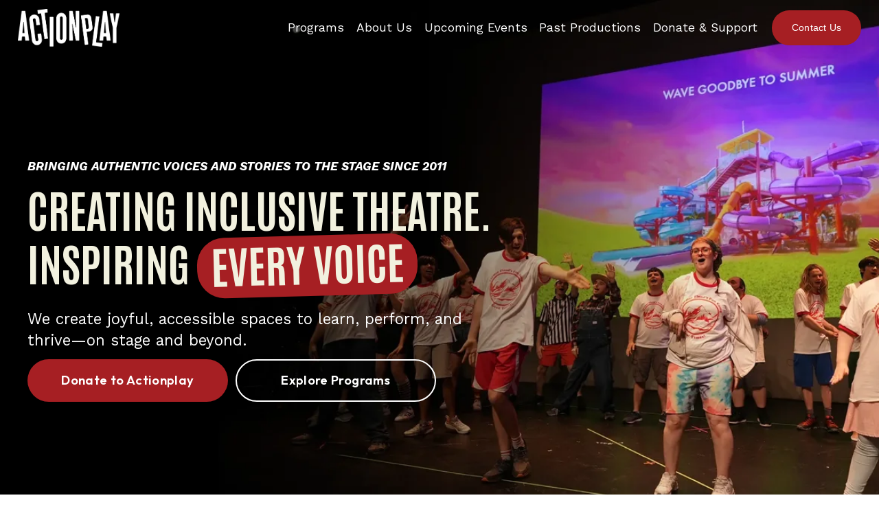

--- FILE ---
content_type: text/html;charset=utf-8
request_url: https://www.actionplay.org/
body_size: 58971
content:
<!doctype html>
<html xmlns:og="http://opengraphprotocol.org/schema/" xmlns:fb="http://www.facebook.com/2008/fbml" lang="en-US"  >
  <head>
    <meta http-equiv="X-UA-Compatible" content="IE=edge,chrome=1">
    <meta name="viewport" content="width=device-width, initial-scale=1">
    <!-- This is Squarespace. --><!-- actionplay -->
<base href="">
<meta charset="utf-8" />
<title>Actionplay | Join Our Inclusive Theatre Movement</title>
<meta http-equiv="Accept-CH" content="Sec-CH-UA-Platform-Version, Sec-CH-UA-Model" /><link rel="icon" type="image/x-icon" media="(prefers-color-scheme: light)" href="https://images.squarespace-cdn.com/content/v1/690fbf55d4029d4bb8605116/a4658e48-11d0-41a0-8888-dfa72dd37fe7/favicon.ico?format=100w"/>
<link rel="icon" type="image/x-icon" media="(prefers-color-scheme: dark)" href="https://images.squarespace-cdn.com/content/v1/690fbf55d4029d4bb8605116/38e0e42f-f76d-4242-aa37-41416b7346fc/favicon.ico?format=100w"/>
<link rel="canonical" href="https://www.actionplay.org"/>
<meta property="og:site_name" content="Actionplay"/>
<meta property="og:title" content="Actionplay | Join Our Inclusive Theatre Movement"/>
<meta property="og:url" content="https://www.actionplay.org"/>
<meta property="og:type" content="website"/>
<meta property="og:description" content="Discover Actionplay, a nonprofit fostering inclusive theatre for all abilities since 2011. Explore our programs, events, and stories of empowerment in arts and culture."/>
<meta property="og:image" content="http://static1.squarespace.com/static/690fbf55d4029d4bb8605116/t/692f3656f241ee0eb943e344/1764701782263/1.jpg?format=1500w"/>
<meta property="og:image:width" content="1500"/>
<meta property="og:image:height" content="843"/>
<meta itemprop="name" content="Actionplay &#124; Join Our Inclusive Theatre Movement"/>
<meta itemprop="url" content="https://www.actionplay.org"/>
<meta itemprop="description" content="Discover Actionplay, a nonprofit fostering inclusive theatre for all abilities since 2011. Explore our programs, events, and stories of empowerment in arts and culture."/>
<meta itemprop="thumbnailUrl" content="http://static1.squarespace.com/static/690fbf55d4029d4bb8605116/t/692f3656f241ee0eb943e344/1764701782263/1.jpg?format=1500w"/>
<link rel="image_src" href="http://static1.squarespace.com/static/690fbf55d4029d4bb8605116/t/692f3656f241ee0eb943e344/1764701782263/1.jpg?format=1500w" />
<meta itemprop="image" content="http://static1.squarespace.com/static/690fbf55d4029d4bb8605116/t/692f3656f241ee0eb943e344/1764701782263/1.jpg?format=1500w"/>
<meta name="twitter:title" content="Actionplay &#124; Join Our Inclusive Theatre Movement"/>
<meta name="twitter:image" content="http://static1.squarespace.com/static/690fbf55d4029d4bb8605116/t/692f3656f241ee0eb943e344/1764701782263/1.jpg?format=1500w"/>
<meta name="twitter:url" content="https://www.actionplay.org"/>
<meta name="twitter:card" content="summary"/>
<meta name="twitter:description" content="Discover Actionplay, a nonprofit fostering inclusive theatre for all abilities since 2011. Explore our programs, events, and stories of empowerment in arts and culture."/>
<meta name="description" content="Discover Actionplay, a nonprofit fostering inclusive theatre for all 
abilities since 2011. Explore our programs, events, and stories of 
empowerment in arts and culture." />
<link rel="preconnect" href="https://images.squarespace-cdn.com">
<link rel="preconnect" href="https://fonts.gstatic.com" crossorigin>
<link rel="stylesheet" href="https://fonts.googleapis.com/css2?family=Outfit:ital,wght@0,600&family=Antonio:ital,wght@0,500;0,700&family=Work+Sans:ital,wght@0,400;0,700;1,400;1,700"><script type="text/javascript" crossorigin="anonymous" defer="true" nomodule="nomodule" src="//assets.squarespace.com/@sqs/polyfiller/1.6/legacy.js"></script>
<script type="text/javascript" crossorigin="anonymous" defer="true" src="//assets.squarespace.com/@sqs/polyfiller/1.6/modern.js"></script>
<script type="text/javascript">SQUARESPACE_ROLLUPS = {};</script>
<script>(function(rollups, name) { if (!rollups[name]) { rollups[name] = {}; } rollups[name].js = ["//assets.squarespace.com/universal/scripts-compressed/extract-css-runtime-23068678f431fb8f-min.en-US.js"]; })(SQUARESPACE_ROLLUPS, 'squarespace-extract_css_runtime');</script>
<script crossorigin="anonymous" src="//assets.squarespace.com/universal/scripts-compressed/extract-css-runtime-23068678f431fb8f-min.en-US.js" defer ></script><script>(function(rollups, name) { if (!rollups[name]) { rollups[name] = {}; } rollups[name].js = ["//assets.squarespace.com/universal/scripts-compressed/extract-css-moment-js-vendor-6f2a1f6ec9a41489-min.en-US.js"]; })(SQUARESPACE_ROLLUPS, 'squarespace-extract_css_moment_js_vendor');</script>
<script crossorigin="anonymous" src="//assets.squarespace.com/universal/scripts-compressed/extract-css-moment-js-vendor-6f2a1f6ec9a41489-min.en-US.js" defer ></script><script>(function(rollups, name) { if (!rollups[name]) { rollups[name] = {}; } rollups[name].js = ["//assets.squarespace.com/universal/scripts-compressed/cldr-resource-pack-22ed584d99d9b83d-min.en-US.js"]; })(SQUARESPACE_ROLLUPS, 'squarespace-cldr_resource_pack');</script>
<script crossorigin="anonymous" src="//assets.squarespace.com/universal/scripts-compressed/cldr-resource-pack-22ed584d99d9b83d-min.en-US.js" defer ></script><script>(function(rollups, name) { if (!rollups[name]) { rollups[name] = {}; } rollups[name].js = ["//assets.squarespace.com/universal/scripts-compressed/common-vendors-stable-fbd854d40b0804b7-min.en-US.js"]; })(SQUARESPACE_ROLLUPS, 'squarespace-common_vendors_stable');</script>
<script crossorigin="anonymous" src="//assets.squarespace.com/universal/scripts-compressed/common-vendors-stable-fbd854d40b0804b7-min.en-US.js" defer ></script><script>(function(rollups, name) { if (!rollups[name]) { rollups[name] = {}; } rollups[name].js = ["//assets.squarespace.com/universal/scripts-compressed/common-vendors-4eceb3db532a1896-min.en-US.js"]; })(SQUARESPACE_ROLLUPS, 'squarespace-common_vendors');</script>
<script crossorigin="anonymous" src="//assets.squarespace.com/universal/scripts-compressed/common-vendors-4eceb3db532a1896-min.en-US.js" defer ></script><script>(function(rollups, name) { if (!rollups[name]) { rollups[name] = {}; } rollups[name].js = ["//assets.squarespace.com/universal/scripts-compressed/common-80d8c7e070a7792a-min.en-US.js"]; })(SQUARESPACE_ROLLUPS, 'squarespace-common');</script>
<script crossorigin="anonymous" src="//assets.squarespace.com/universal/scripts-compressed/common-80d8c7e070a7792a-min.en-US.js" defer ></script><script>(function(rollups, name) { if (!rollups[name]) { rollups[name] = {}; } rollups[name].js = ["//assets.squarespace.com/universal/scripts-compressed/user-account-core-b4aa0c8a8a664afe-min.en-US.js"]; })(SQUARESPACE_ROLLUPS, 'squarespace-user_account_core');</script>
<script crossorigin="anonymous" src="//assets.squarespace.com/universal/scripts-compressed/user-account-core-b4aa0c8a8a664afe-min.en-US.js" defer ></script><script>(function(rollups, name) { if (!rollups[name]) { rollups[name] = {}; } rollups[name].css = ["//assets.squarespace.com/universal/styles-compressed/user-account-core-d101a9d3cd0580b1-min.en-US.css"]; })(SQUARESPACE_ROLLUPS, 'squarespace-user_account_core');</script>
<link rel="stylesheet" type="text/css" href="//assets.squarespace.com/universal/styles-compressed/user-account-core-d101a9d3cd0580b1-min.en-US.css"><script>(function(rollups, name) { if (!rollups[name]) { rollups[name] = {}; } rollups[name].js = ["//assets.squarespace.com/universal/scripts-compressed/performance-6c7058b44420b6db-min.en-US.js"]; })(SQUARESPACE_ROLLUPS, 'squarespace-performance');</script>
<script crossorigin="anonymous" src="//assets.squarespace.com/universal/scripts-compressed/performance-6c7058b44420b6db-min.en-US.js" defer ></script><script data-name="static-context">Static = window.Static || {}; Static.SQUARESPACE_CONTEXT = {"betaFeatureFlags":["commerce-product-forms-rendering","contacts_and_campaigns_redesign","form_block_first_last_name_required","member_areas_feature","campaigns_discount_section_in_blasts","section-sdk-plp-list-view-atc-button-enabled","enable_form_submission_trigger","pdp-site-styling-updates","new_stacked_index","campaigns_import_discounts","marketing_automations","campaigns_discount_section_in_automations","scripts_defer","supports_versioned_template_assets","nested_categories","campaigns_new_image_layout_picker","campaigns_merch_state","modernized-pdp-m2-enabled","override_block_styles","i18n_beta_website_locales","marketing_landing_page","campaigns_thumbnail_layout"],"facebookAppId":"314192535267336","facebookApiVersion":"v6.0","rollups":{"squarespace-announcement-bar":{"js":"//assets.squarespace.com/universal/scripts-compressed/announcement-bar-92ab1c4891022f1d-min.en-US.js"},"squarespace-audio-player":{"css":"//assets.squarespace.com/universal/styles-compressed/audio-player-b05f5197a871c566-min.en-US.css","js":"//assets.squarespace.com/universal/scripts-compressed/audio-player-48b2ef79cf1c7ffb-min.en-US.js"},"squarespace-blog-collection-list":{"css":"//assets.squarespace.com/universal/styles-compressed/blog-collection-list-b4046463b72f34e2-min.en-US.css","js":"//assets.squarespace.com/universal/scripts-compressed/blog-collection-list-f78db80fc1cd6fce-min.en-US.js"},"squarespace-calendar-block-renderer":{"css":"//assets.squarespace.com/universal/styles-compressed/calendar-block-renderer-b72d08ba4421f5a0-min.en-US.css","js":"//assets.squarespace.com/universal/scripts-compressed/calendar-block-renderer-550530d9b21148ea-min.en-US.js"},"squarespace-chartjs-helpers":{"css":"//assets.squarespace.com/universal/styles-compressed/chartjs-helpers-96b256171ee039c1-min.en-US.css","js":"//assets.squarespace.com/universal/scripts-compressed/chartjs-helpers-4fd57f343946d08e-min.en-US.js"},"squarespace-comments":{"css":"//assets.squarespace.com/universal/styles-compressed/comments-1005d8fa07d32785-min.en-US.css","js":"//assets.squarespace.com/universal/scripts-compressed/comments-ddbed2e69fd3befa-min.en-US.js"},"squarespace-custom-css-popup":{"css":"//assets.squarespace.com/universal/styles-compressed/custom-css-popup-679a91a14e6e13a0-min.en-US.css","js":"//assets.squarespace.com/universal/scripts-compressed/custom-css-popup-3b7d885fa560921a-min.en-US.js"},"squarespace-dialog":{"css":"//assets.squarespace.com/universal/styles-compressed/dialog-f9093f2d526b94df-min.en-US.css","js":"//assets.squarespace.com/universal/scripts-compressed/dialog-2540b905667f1e8a-min.en-US.js"},"squarespace-events-collection":{"css":"//assets.squarespace.com/universal/styles-compressed/events-collection-b72d08ba4421f5a0-min.en-US.css","js":"//assets.squarespace.com/universal/scripts-compressed/events-collection-3e7891c6b5666deb-min.en-US.js"},"squarespace-form-rendering-utils":{"js":"//assets.squarespace.com/universal/scripts-compressed/form-rendering-utils-c55cb4954532d2e9-min.en-US.js"},"squarespace-forms":{"css":"//assets.squarespace.com/universal/styles-compressed/forms-0afd3c6ac30bbab1-min.en-US.css","js":"//assets.squarespace.com/universal/scripts-compressed/forms-5d3eff1221a2050f-min.en-US.js"},"squarespace-gallery-collection-list":{"css":"//assets.squarespace.com/universal/styles-compressed/gallery-collection-list-b4046463b72f34e2-min.en-US.css","js":"//assets.squarespace.com/universal/scripts-compressed/gallery-collection-list-07747667a3187b76-min.en-US.js"},"squarespace-image-zoom":{"css":"//assets.squarespace.com/universal/styles-compressed/image-zoom-b4046463b72f34e2-min.en-US.css","js":"//assets.squarespace.com/universal/scripts-compressed/image-zoom-60c18dc5f8f599ea-min.en-US.js"},"squarespace-pinterest":{"css":"//assets.squarespace.com/universal/styles-compressed/pinterest-b4046463b72f34e2-min.en-US.css","js":"//assets.squarespace.com/universal/scripts-compressed/pinterest-95bcbc1cf54446d6-min.en-US.js"},"squarespace-popup-overlay":{"css":"//assets.squarespace.com/universal/styles-compressed/popup-overlay-b742b752f5880972-min.en-US.css","js":"//assets.squarespace.com/universal/scripts-compressed/popup-overlay-8103e8e9061090c8-min.en-US.js"},"squarespace-product-quick-view":{"css":"//assets.squarespace.com/universal/styles-compressed/product-quick-view-9548705e5cf7ee87-min.en-US.css","js":"//assets.squarespace.com/universal/scripts-compressed/product-quick-view-1045093de9b77d7f-min.en-US.js"},"squarespace-products-collection-item-v2":{"css":"//assets.squarespace.com/universal/styles-compressed/products-collection-item-v2-b4046463b72f34e2-min.en-US.css","js":"//assets.squarespace.com/universal/scripts-compressed/products-collection-item-v2-e3a3f101748fca6e-min.en-US.js"},"squarespace-products-collection-list-v2":{"css":"//assets.squarespace.com/universal/styles-compressed/products-collection-list-v2-b4046463b72f34e2-min.en-US.css","js":"//assets.squarespace.com/universal/scripts-compressed/products-collection-list-v2-eedc544f4cc56af4-min.en-US.js"},"squarespace-search-page":{"css":"//assets.squarespace.com/universal/styles-compressed/search-page-90a67fc09b9b32c6-min.en-US.css","js":"//assets.squarespace.com/universal/scripts-compressed/search-page-0ff0e020ab1fa1a7-min.en-US.js"},"squarespace-search-preview":{"js":"//assets.squarespace.com/universal/scripts-compressed/search-preview-0cd39e3057f784ac-min.en-US.js"},"squarespace-simple-liking":{"css":"//assets.squarespace.com/universal/styles-compressed/simple-liking-701bf8bbc05ec6aa-min.en-US.css","js":"//assets.squarespace.com/universal/scripts-compressed/simple-liking-c63bf8989a1c119a-min.en-US.js"},"squarespace-social-buttons":{"css":"//assets.squarespace.com/universal/styles-compressed/social-buttons-95032e5fa98e47a5-min.en-US.css","js":"//assets.squarespace.com/universal/scripts-compressed/social-buttons-0d3103d68d9577b7-min.en-US.js"},"squarespace-tourdates":{"css":"//assets.squarespace.com/universal/styles-compressed/tourdates-b4046463b72f34e2-min.en-US.css","js":"//assets.squarespace.com/universal/scripts-compressed/tourdates-6935a85e44fbeb38-min.en-US.js"},"squarespace-website-overlays-manager":{"css":"//assets.squarespace.com/universal/styles-compressed/website-overlays-manager-07ea5a4e004e6710-min.en-US.css","js":"//assets.squarespace.com/universal/scripts-compressed/website-overlays-manager-70d38206948bb16f-min.en-US.js"}},"pageType":2,"website":{"id":"690fbf55d4029d4bb8605116","identifier":"actionplay","websiteType":4,"contentModifiedOn":1764701843973,"cloneable":false,"hasBeenCloneable":false,"siteStatus":{},"language":"en-US","translationLocale":"en-US","formattingLocale":"en-US","timeZone":"America/New_York","machineTimeZoneOffset":-18000000,"timeZoneOffset":-18000000,"timeZoneAbbr":"EST","siteTitle":"Actionplay","fullSiteTitle":"Actionplay | Join Our Inclusive Theatre Movement","siteDescription":"","location":{},"logoImageId":"691023bb0830dd1da18d1162","shareButtonOptions":{"8":true,"1":true,"3":true,"6":true,"4":true,"2":true,"7":true},"logoImageUrl":"//images.squarespace-cdn.com/content/v1/690fbf55d4029d4bb8605116/991a80fc-14d5-438c-9bf1-cbfdeadf9dac/Actionplay_RGB_Logo_White.png","authenticUrl":"https://www.actionplay.org","internalUrl":"https://actionplay.squarespace.com","baseUrl":"https://www.actionplay.org","primaryDomain":"www.actionplay.org","sslSetting":3,"isHstsEnabled":true,"socialAccounts":[{"serviceId":64,"screenname":"Instagram","addedOn":1763155014203,"profileUrl":"https://www.instagram.com/thekatetrammell/","iconEnabled":true,"serviceName":"instagram-unauth"}],"typekitId":"","statsMigrated":false,"imageMetadataProcessingEnabled":false,"screenshotId":"080415963a9e6810a1db2a28c8bd417ca67bde71c5984dbfaaf11ec5475ac076","captchaSettings":{"enabledForDonations":false},"showOwnerLogin":false},"websiteSettings":{"id":"690fbf56d4029d4bb860511a","websiteId":"690fbf55d4029d4bb8605116","subjects":[],"country":"US","state":"NY","simpleLikingEnabled":true,"mobileInfoBarSettings":{"isContactEmailEnabled":false,"isContactPhoneNumberEnabled":false,"isLocationEnabled":false,"isBusinessHoursEnabled":false},"announcementBarSettings":{"style":1,"text":"<p data-rte-preserve-empty=\"true\" style=\"white-space:pre-wrap;\">Get tickets to our Voices Choir Holiday Gala!</p>","clickthroughUrl":{"url":"https://givebutter.com/ActionplayHoliday25","newWindow":true}},"commentLikesAllowed":true,"commentAnonAllowed":true,"commentThreaded":true,"commentApprovalRequired":false,"commentAvatarsOn":true,"commentSortType":2,"commentFlagThreshold":0,"commentFlagsAllowed":true,"commentEnableByDefault":true,"commentDisableAfterDaysDefault":0,"disqusShortname":"","commentsEnabled":false,"businessHours":{},"storeSettings":{"returnPolicy":null,"termsOfService":null,"privacyPolicy":null,"expressCheckout":false,"continueShoppingLinkUrl":"/","useLightCart":false,"showNoteField":false,"shippingCountryDefaultValue":"US","billToShippingDefaultValue":false,"showShippingPhoneNumber":true,"isShippingPhoneRequired":false,"showBillingPhoneNumber":true,"isBillingPhoneRequired":false,"currenciesSupported":["USD","CAD","GBP","AUD","EUR","CHF","NOK","SEK","DKK","NZD","SGD","MXN","HKD","CZK","ILS","MYR","RUB","PHP","PLN","THB","BRL","ARS","COP","IDR","INR","JPY","ZAR"],"defaultCurrency":"USD","selectedCurrency":"USD","measurementStandard":1,"showCustomCheckoutForm":false,"checkoutPageMarketingOptInEnabled":true,"enableMailingListOptInByDefault":false,"sameAsRetailLocation":false,"merchandisingSettings":{"scarcityEnabledOnProductItems":false,"scarcityEnabledOnProductBlocks":false,"scarcityMessageType":"DEFAULT_SCARCITY_MESSAGE","scarcityThreshold":10,"multipleQuantityAllowedForServices":true,"restockNotificationsEnabled":false,"restockNotificationsMailingListSignUpEnabled":false,"relatedProductsEnabled":false,"relatedProductsOrdering":"random","soldOutVariantsDropdownDisabled":false,"productComposerOptedIn":false,"productComposerABTestOptedOut":false,"productReviewsEnabled":false},"minimumOrderSubtotalEnabled":false,"minimumOrderSubtotal":{"currency":"USD","value":"0.00"},"addToCartConfirmationType":2,"isLive":false,"multipleQuantityAllowedForServices":true},"useEscapeKeyToLogin":false,"ssBadgeType":1,"ssBadgePosition":4,"ssBadgeVisibility":1,"ssBadgeDevices":1,"pinterestOverlayOptions":{"mode":"disabled"},"userAccountsSettings":{"loginAllowed":true,"signupAllowed":true}},"cookieSettings":{"isCookieBannerEnabled":true,"isRestrictiveCookiePolicyEnabled":true,"cookieBannerText":"<p>Select \u201CAccept all\u201D to agree to our use of cookies and similar technologies to enhance your browsing experience, security, analytics and customization. Select \u201DManage cookies\u201D to make more choices or opt out.</p>","cookieBannerThemeName":"bright","cookieBannerPosition":"BOTTOM","cookieBannerCtaText":"Accept all","cookieBannerAcceptType":"OPT_IN","cookieBannerOptOutCtaText":"Decline all","cookieBannerHasOptOut":false,"cookieBannerHasManageCookies":true,"cookieBannerManageCookiesLabel":"Manage cookies","cookieBannerSavedPreferencesText":"Cookie Preferences","cookieBannerSavedPreferencesLayout":"PILL"},"websiteCloneable":false,"collection":{"title":"Home","id":"690fbf56d4029d4bb8605147","fullUrl":"/","type":10,"permissionType":1},"subscribed":false,"appDomain":"squarespace.com","templateTweakable":true,"tweakJSON":{"form-use-theme-colors":"false","header-logo-height":"55px","header-mobile-logo-max-height":"38px","header-vert-padding":"1vw","header-width":"Full","maxPageWidth":"1200px","mobile-header-vert-padding":"3vw","pagePadding":"2vw","tweak-blog-alternating-side-by-side-image-aspect-ratio":"1:1 Square","tweak-blog-alternating-side-by-side-image-spacing":"6%","tweak-blog-alternating-side-by-side-meta-spacing":"20px","tweak-blog-alternating-side-by-side-primary-meta":"Categories","tweak-blog-alternating-side-by-side-read-more-spacing":"20px","tweak-blog-alternating-side-by-side-secondary-meta":"Date","tweak-blog-basic-grid-columns":"2","tweak-blog-basic-grid-image-aspect-ratio":"3:2 Standard","tweak-blog-basic-grid-image-spacing":"20px","tweak-blog-basic-grid-meta-spacing":"10px","tweak-blog-basic-grid-primary-meta":"Date","tweak-blog-basic-grid-read-more-spacing":"20px","tweak-blog-basic-grid-secondary-meta":"Categories","tweak-blog-item-custom-width":"75","tweak-blog-item-show-author-profile":"false","tweak-blog-item-width":"Medium","tweak-blog-masonry-columns":"2","tweak-blog-masonry-horizontal-spacing":"30px","tweak-blog-masonry-image-spacing":"20px","tweak-blog-masonry-meta-spacing":"20px","tweak-blog-masonry-primary-meta":"Categories","tweak-blog-masonry-read-more-spacing":"20px","tweak-blog-masonry-secondary-meta":"Date","tweak-blog-masonry-vertical-spacing":"30px","tweak-blog-side-by-side-image-aspect-ratio":"1:1 Square","tweak-blog-side-by-side-image-spacing":"6%","tweak-blog-side-by-side-meta-spacing":"20px","tweak-blog-side-by-side-primary-meta":"Categories","tweak-blog-side-by-side-read-more-spacing":"20px","tweak-blog-side-by-side-secondary-meta":"Date","tweak-blog-single-column-image-spacing":"50px","tweak-blog-single-column-meta-spacing":"0px","tweak-blog-single-column-primary-meta":"Date","tweak-blog-single-column-read-more-spacing":"0px","tweak-blog-single-column-secondary-meta":"Categories","tweak-events-stacked-show-thumbnails":"true","tweak-events-stacked-thumbnail-size":"16:9 Widescreen","tweak-fixed-header":"true","tweak-fixed-header-style":"Scroll Back","tweak-global-animations-animation-curve":"ease","tweak-global-animations-animation-delay":"0.6s","tweak-global-animations-animation-duration":"0.80s","tweak-global-animations-animation-style":"fade","tweak-global-animations-animation-type":"slide","tweak-global-animations-complexity-level":"detailed","tweak-global-animations-enabled":"true","tweak-portfolio-grid-basic-custom-height":"50","tweak-portfolio-grid-overlay-custom-height":"50","tweak-portfolio-hover-follow-acceleration":"10%","tweak-portfolio-hover-follow-animation-duration":"Fast","tweak-portfolio-hover-follow-animation-type":"Fade","tweak-portfolio-hover-follow-delimiter":"Bullet","tweak-portfolio-hover-follow-front":"false","tweak-portfolio-hover-follow-layout":"Inline","tweak-portfolio-hover-follow-size":"50","tweak-portfolio-hover-follow-text-spacing-x":"1.5","tweak-portfolio-hover-follow-text-spacing-y":"1.5","tweak-portfolio-hover-static-animation-duration":"Fast","tweak-portfolio-hover-static-animation-type":"Fade","tweak-portfolio-hover-static-delimiter":"Hyphen","tweak-portfolio-hover-static-front":"true","tweak-portfolio-hover-static-layout":"Inline","tweak-portfolio-hover-static-size":"50","tweak-portfolio-hover-static-text-spacing-x":"1.5","tweak-portfolio-hover-static-text-spacing-y":"1.5","tweak-portfolio-index-background-animation-duration":"Medium","tweak-portfolio-index-background-animation-type":"Fade","tweak-portfolio-index-background-custom-height":"50","tweak-portfolio-index-background-delimiter":"None","tweak-portfolio-index-background-height":"Large","tweak-portfolio-index-background-horizontal-alignment":"Center","tweak-portfolio-index-background-link-format":"Stacked","tweak-portfolio-index-background-persist":"false","tweak-portfolio-index-background-vertical-alignment":"Middle","tweak-portfolio-index-background-width":"Full","tweak-transparent-header":"false"},"templateId":"5c5a519771c10ba3470d8101","templateVersion":"7.1","pageFeatures":[1,2,4],"gmRenderKey":"QUl6YVN5Q0JUUk9xNkx1dkZfSUUxcjQ2LVQ0QWVUU1YtMGQ3bXk4","templateScriptsRootUrl":"https://static1.squarespace.com/static/vta/5c5a519771c10ba3470d8101/scripts/","impersonatedSession":false,"tzData":{"zones":[[-300,"US","E%sT",null]],"rules":{"US":[[1967,2006,null,"Oct","lastSun","2:00","0","S"],[1987,2006,null,"Apr","Sun>=1","2:00","1:00","D"],[2007,"max",null,"Mar","Sun>=8","2:00","1:00","D"],[2007,"max",null,"Nov","Sun>=1","2:00","0","S"]]}},"showAnnouncementBar":false,"recaptchaEnterpriseContext":{"recaptchaEnterpriseSiteKey":"6LdDFQwjAAAAAPigEvvPgEVbb7QBm-TkVJdDTlAv"},"i18nContext":{"timeZoneData":{"id":"America/New_York","name":"Eastern Time"}},"env":"PRODUCTION","visitorFormContext":{"formFieldFormats":{"initialPhoneFormat":{"id":0,"type":"PHONE_NUMBER","country":"US","labelLocale":"en-US","fields":[{"type":"SEPARATOR","label":"(","identifier":"LeftParen","length":0,"required":false,"metadata":{}},{"type":"FIELD","label":"1","identifier":"1","length":3,"required":false,"metadata":{}},{"type":"SEPARATOR","label":")","identifier":"RightParen","length":0,"required":false,"metadata":{}},{"type":"SEPARATOR","label":" ","identifier":"Space","length":0,"required":false,"metadata":{}},{"type":"FIELD","label":"2","identifier":"2","length":3,"required":false,"metadata":{}},{"type":"SEPARATOR","label":"-","identifier":"Dash","length":0,"required":false,"metadata":{}},{"type":"FIELD","label":"3","identifier":"3","length":14,"required":false,"metadata":{}}]},"initialNameOrder":"GIVEN_FIRST","initialAddressFormat":{"id":0,"type":"ADDRESS","country":"US","labelLocale":"en","fields":[{"type":"FIELD","label":"Address Line 1","identifier":"Line1","length":0,"required":true,"metadata":{"autocomplete":"address-line1"}},{"type":"SEPARATOR","label":"\n","identifier":"Newline","length":0,"required":false,"metadata":{}},{"type":"FIELD","label":"Address Line 2","identifier":"Line2","length":0,"required":false,"metadata":{"autocomplete":"address-line2"}},{"type":"SEPARATOR","label":"\n","identifier":"Newline","length":0,"required":false,"metadata":{}},{"type":"FIELD","label":"City","identifier":"City","length":0,"required":true,"metadata":{"autocomplete":"address-level2"}},{"type":"SEPARATOR","label":",","identifier":"Comma","length":0,"required":false,"metadata":{}},{"type":"SEPARATOR","label":" ","identifier":"Space","length":0,"required":false,"metadata":{}},{"type":"FIELD","label":"State","identifier":"State","length":0,"required":true,"metadata":{"autocomplete":"address-level1"}},{"type":"SEPARATOR","label":" ","identifier":"Space","length":0,"required":false,"metadata":{}},{"type":"FIELD","label":"ZIP Code","identifier":"Zip","length":0,"required":true,"metadata":{"autocomplete":"postal-code"}}]},"countries":[{"name":"Afghanistan","code":"AF","phoneCode":"+93"},{"name":"\u00C5land Islands","code":"AX","phoneCode":"+358"},{"name":"Albania","code":"AL","phoneCode":"+355"},{"name":"Algeria","code":"DZ","phoneCode":"+213"},{"name":"American Samoa","code":"AS","phoneCode":"+1"},{"name":"Andorra","code":"AD","phoneCode":"+376"},{"name":"Angola","code":"AO","phoneCode":"+244"},{"name":"Anguilla","code":"AI","phoneCode":"+1"},{"name":"Antigua & Barbuda","code":"AG","phoneCode":"+1"},{"name":"Argentina","code":"AR","phoneCode":"+54"},{"name":"Armenia","code":"AM","phoneCode":"+374"},{"name":"Aruba","code":"AW","phoneCode":"+297"},{"name":"Ascension Island","code":"AC","phoneCode":"+247"},{"name":"Australia","code":"AU","phoneCode":"+61"},{"name":"Austria","code":"AT","phoneCode":"+43"},{"name":"Azerbaijan","code":"AZ","phoneCode":"+994"},{"name":"Bahamas","code":"BS","phoneCode":"+1"},{"name":"Bahrain","code":"BH","phoneCode":"+973"},{"name":"Bangladesh","code":"BD","phoneCode":"+880"},{"name":"Barbados","code":"BB","phoneCode":"+1"},{"name":"Belarus","code":"BY","phoneCode":"+375"},{"name":"Belgium","code":"BE","phoneCode":"+32"},{"name":"Belize","code":"BZ","phoneCode":"+501"},{"name":"Benin","code":"BJ","phoneCode":"+229"},{"name":"Bermuda","code":"BM","phoneCode":"+1"},{"name":"Bhutan","code":"BT","phoneCode":"+975"},{"name":"Bolivia","code":"BO","phoneCode":"+591"},{"name":"Bosnia & Herzegovina","code":"BA","phoneCode":"+387"},{"name":"Botswana","code":"BW","phoneCode":"+267"},{"name":"Brazil","code":"BR","phoneCode":"+55"},{"name":"British Indian Ocean Territory","code":"IO","phoneCode":"+246"},{"name":"British Virgin Islands","code":"VG","phoneCode":"+1"},{"name":"Brunei","code":"BN","phoneCode":"+673"},{"name":"Bulgaria","code":"BG","phoneCode":"+359"},{"name":"Burkina Faso","code":"BF","phoneCode":"+226"},{"name":"Burundi","code":"BI","phoneCode":"+257"},{"name":"Cambodia","code":"KH","phoneCode":"+855"},{"name":"Cameroon","code":"CM","phoneCode":"+237"},{"name":"Canada","code":"CA","phoneCode":"+1"},{"name":"Cape Verde","code":"CV","phoneCode":"+238"},{"name":"Caribbean Netherlands","code":"BQ","phoneCode":"+599"},{"name":"Cayman Islands","code":"KY","phoneCode":"+1"},{"name":"Central African Republic","code":"CF","phoneCode":"+236"},{"name":"Chad","code":"TD","phoneCode":"+235"},{"name":"Chile","code":"CL","phoneCode":"+56"},{"name":"China","code":"CN","phoneCode":"+86"},{"name":"Christmas Island","code":"CX","phoneCode":"+61"},{"name":"Cocos (Keeling) Islands","code":"CC","phoneCode":"+61"},{"name":"Colombia","code":"CO","phoneCode":"+57"},{"name":"Comoros","code":"KM","phoneCode":"+269"},{"name":"Congo - Brazzaville","code":"CG","phoneCode":"+242"},{"name":"Congo - Kinshasa","code":"CD","phoneCode":"+243"},{"name":"Cook Islands","code":"CK","phoneCode":"+682"},{"name":"Costa Rica","code":"CR","phoneCode":"+506"},{"name":"C\u00F4te d\u2019Ivoire","code":"CI","phoneCode":"+225"},{"name":"Croatia","code":"HR","phoneCode":"+385"},{"name":"Cuba","code":"CU","phoneCode":"+53"},{"name":"Cura\u00E7ao","code":"CW","phoneCode":"+599"},{"name":"Cyprus","code":"CY","phoneCode":"+357"},{"name":"Czechia","code":"CZ","phoneCode":"+420"},{"name":"Denmark","code":"DK","phoneCode":"+45"},{"name":"Djibouti","code":"DJ","phoneCode":"+253"},{"name":"Dominica","code":"DM","phoneCode":"+1"},{"name":"Dominican Republic","code":"DO","phoneCode":"+1"},{"name":"Ecuador","code":"EC","phoneCode":"+593"},{"name":"Egypt","code":"EG","phoneCode":"+20"},{"name":"El Salvador","code":"SV","phoneCode":"+503"},{"name":"Equatorial Guinea","code":"GQ","phoneCode":"+240"},{"name":"Eritrea","code":"ER","phoneCode":"+291"},{"name":"Estonia","code":"EE","phoneCode":"+372"},{"name":"Eswatini","code":"SZ","phoneCode":"+268"},{"name":"Ethiopia","code":"ET","phoneCode":"+251"},{"name":"Falkland Islands","code":"FK","phoneCode":"+500"},{"name":"Faroe Islands","code":"FO","phoneCode":"+298"},{"name":"Fiji","code":"FJ","phoneCode":"+679"},{"name":"Finland","code":"FI","phoneCode":"+358"},{"name":"France","code":"FR","phoneCode":"+33"},{"name":"French Guiana","code":"GF","phoneCode":"+594"},{"name":"French Polynesia","code":"PF","phoneCode":"+689"},{"name":"Gabon","code":"GA","phoneCode":"+241"},{"name":"Gambia","code":"GM","phoneCode":"+220"},{"name":"Georgia","code":"GE","phoneCode":"+995"},{"name":"Germany","code":"DE","phoneCode":"+49"},{"name":"Ghana","code":"GH","phoneCode":"+233"},{"name":"Gibraltar","code":"GI","phoneCode":"+350"},{"name":"Greece","code":"GR","phoneCode":"+30"},{"name":"Greenland","code":"GL","phoneCode":"+299"},{"name":"Grenada","code":"GD","phoneCode":"+1"},{"name":"Guadeloupe","code":"GP","phoneCode":"+590"},{"name":"Guam","code":"GU","phoneCode":"+1"},{"name":"Guatemala","code":"GT","phoneCode":"+502"},{"name":"Guernsey","code":"GG","phoneCode":"+44"},{"name":"Guinea","code":"GN","phoneCode":"+224"},{"name":"Guinea-Bissau","code":"GW","phoneCode":"+245"},{"name":"Guyana","code":"GY","phoneCode":"+592"},{"name":"Haiti","code":"HT","phoneCode":"+509"},{"name":"Honduras","code":"HN","phoneCode":"+504"},{"name":"Hong Kong SAR China","code":"HK","phoneCode":"+852"},{"name":"Hungary","code":"HU","phoneCode":"+36"},{"name":"Iceland","code":"IS","phoneCode":"+354"},{"name":"India","code":"IN","phoneCode":"+91"},{"name":"Indonesia","code":"ID","phoneCode":"+62"},{"name":"Iran","code":"IR","phoneCode":"+98"},{"name":"Iraq","code":"IQ","phoneCode":"+964"},{"name":"Ireland","code":"IE","phoneCode":"+353"},{"name":"Isle of Man","code":"IM","phoneCode":"+44"},{"name":"Israel","code":"IL","phoneCode":"+972"},{"name":"Italy","code":"IT","phoneCode":"+39"},{"name":"Jamaica","code":"JM","phoneCode":"+1"},{"name":"Japan","code":"JP","phoneCode":"+81"},{"name":"Jersey","code":"JE","phoneCode":"+44"},{"name":"Jordan","code":"JO","phoneCode":"+962"},{"name":"Kazakhstan","code":"KZ","phoneCode":"+7"},{"name":"Kenya","code":"KE","phoneCode":"+254"},{"name":"Kiribati","code":"KI","phoneCode":"+686"},{"name":"Kosovo","code":"XK","phoneCode":"+383"},{"name":"Kuwait","code":"KW","phoneCode":"+965"},{"name":"Kyrgyzstan","code":"KG","phoneCode":"+996"},{"name":"Laos","code":"LA","phoneCode":"+856"},{"name":"Latvia","code":"LV","phoneCode":"+371"},{"name":"Lebanon","code":"LB","phoneCode":"+961"},{"name":"Lesotho","code":"LS","phoneCode":"+266"},{"name":"Liberia","code":"LR","phoneCode":"+231"},{"name":"Libya","code":"LY","phoneCode":"+218"},{"name":"Liechtenstein","code":"LI","phoneCode":"+423"},{"name":"Lithuania","code":"LT","phoneCode":"+370"},{"name":"Luxembourg","code":"LU","phoneCode":"+352"},{"name":"Macao SAR China","code":"MO","phoneCode":"+853"},{"name":"Madagascar","code":"MG","phoneCode":"+261"},{"name":"Malawi","code":"MW","phoneCode":"+265"},{"name":"Malaysia","code":"MY","phoneCode":"+60"},{"name":"Maldives","code":"MV","phoneCode":"+960"},{"name":"Mali","code":"ML","phoneCode":"+223"},{"name":"Malta","code":"MT","phoneCode":"+356"},{"name":"Marshall Islands","code":"MH","phoneCode":"+692"},{"name":"Martinique","code":"MQ","phoneCode":"+596"},{"name":"Mauritania","code":"MR","phoneCode":"+222"},{"name":"Mauritius","code":"MU","phoneCode":"+230"},{"name":"Mayotte","code":"YT","phoneCode":"+262"},{"name":"Mexico","code":"MX","phoneCode":"+52"},{"name":"Micronesia","code":"FM","phoneCode":"+691"},{"name":"Moldova","code":"MD","phoneCode":"+373"},{"name":"Monaco","code":"MC","phoneCode":"+377"},{"name":"Mongolia","code":"MN","phoneCode":"+976"},{"name":"Montenegro","code":"ME","phoneCode":"+382"},{"name":"Montserrat","code":"MS","phoneCode":"+1"},{"name":"Morocco","code":"MA","phoneCode":"+212"},{"name":"Mozambique","code":"MZ","phoneCode":"+258"},{"name":"Myanmar (Burma)","code":"MM","phoneCode":"+95"},{"name":"Namibia","code":"NA","phoneCode":"+264"},{"name":"Nauru","code":"NR","phoneCode":"+674"},{"name":"Nepal","code":"NP","phoneCode":"+977"},{"name":"Netherlands","code":"NL","phoneCode":"+31"},{"name":"New Caledonia","code":"NC","phoneCode":"+687"},{"name":"New Zealand","code":"NZ","phoneCode":"+64"},{"name":"Nicaragua","code":"NI","phoneCode":"+505"},{"name":"Niger","code":"NE","phoneCode":"+227"},{"name":"Nigeria","code":"NG","phoneCode":"+234"},{"name":"Niue","code":"NU","phoneCode":"+683"},{"name":"Norfolk Island","code":"NF","phoneCode":"+672"},{"name":"Northern Mariana Islands","code":"MP","phoneCode":"+1"},{"name":"North Korea","code":"KP","phoneCode":"+850"},{"name":"North Macedonia","code":"MK","phoneCode":"+389"},{"name":"Norway","code":"NO","phoneCode":"+47"},{"name":"Oman","code":"OM","phoneCode":"+968"},{"name":"Pakistan","code":"PK","phoneCode":"+92"},{"name":"Palau","code":"PW","phoneCode":"+680"},{"name":"Palestinian Territories","code":"PS","phoneCode":"+970"},{"name":"Panama","code":"PA","phoneCode":"+507"},{"name":"Papua New Guinea","code":"PG","phoneCode":"+675"},{"name":"Paraguay","code":"PY","phoneCode":"+595"},{"name":"Peru","code":"PE","phoneCode":"+51"},{"name":"Philippines","code":"PH","phoneCode":"+63"},{"name":"Poland","code":"PL","phoneCode":"+48"},{"name":"Portugal","code":"PT","phoneCode":"+351"},{"name":"Puerto Rico","code":"PR","phoneCode":"+1"},{"name":"Qatar","code":"QA","phoneCode":"+974"},{"name":"R\u00E9union","code":"RE","phoneCode":"+262"},{"name":"Romania","code":"RO","phoneCode":"+40"},{"name":"Russia","code":"RU","phoneCode":"+7"},{"name":"Rwanda","code":"RW","phoneCode":"+250"},{"name":"Samoa","code":"WS","phoneCode":"+685"},{"name":"San Marino","code":"SM","phoneCode":"+378"},{"name":"S\u00E3o Tom\u00E9 & Pr\u00EDncipe","code":"ST","phoneCode":"+239"},{"name":"Saudi Arabia","code":"SA","phoneCode":"+966"},{"name":"Senegal","code":"SN","phoneCode":"+221"},{"name":"Serbia","code":"RS","phoneCode":"+381"},{"name":"Seychelles","code":"SC","phoneCode":"+248"},{"name":"Sierra Leone","code":"SL","phoneCode":"+232"},{"name":"Singapore","code":"SG","phoneCode":"+65"},{"name":"Sint Maarten","code":"SX","phoneCode":"+1"},{"name":"Slovakia","code":"SK","phoneCode":"+421"},{"name":"Slovenia","code":"SI","phoneCode":"+386"},{"name":"Solomon Islands","code":"SB","phoneCode":"+677"},{"name":"Somalia","code":"SO","phoneCode":"+252"},{"name":"South Africa","code":"ZA","phoneCode":"+27"},{"name":"South Korea","code":"KR","phoneCode":"+82"},{"name":"South Sudan","code":"SS","phoneCode":"+211"},{"name":"Spain","code":"ES","phoneCode":"+34"},{"name":"Sri Lanka","code":"LK","phoneCode":"+94"},{"name":"St. Barth\u00E9lemy","code":"BL","phoneCode":"+590"},{"name":"St. Helena","code":"SH","phoneCode":"+290"},{"name":"St. Kitts & Nevis","code":"KN","phoneCode":"+1"},{"name":"St. Lucia","code":"LC","phoneCode":"+1"},{"name":"St. Martin","code":"MF","phoneCode":"+590"},{"name":"St. Pierre & Miquelon","code":"PM","phoneCode":"+508"},{"name":"St. Vincent & Grenadines","code":"VC","phoneCode":"+1"},{"name":"Sudan","code":"SD","phoneCode":"+249"},{"name":"Suriname","code":"SR","phoneCode":"+597"},{"name":"Svalbard & Jan Mayen","code":"SJ","phoneCode":"+47"},{"name":"Sweden","code":"SE","phoneCode":"+46"},{"name":"Switzerland","code":"CH","phoneCode":"+41"},{"name":"Syria","code":"SY","phoneCode":"+963"},{"name":"Taiwan","code":"TW","phoneCode":"+886"},{"name":"Tajikistan","code":"TJ","phoneCode":"+992"},{"name":"Tanzania","code":"TZ","phoneCode":"+255"},{"name":"Thailand","code":"TH","phoneCode":"+66"},{"name":"Timor-Leste","code":"TL","phoneCode":"+670"},{"name":"Togo","code":"TG","phoneCode":"+228"},{"name":"Tokelau","code":"TK","phoneCode":"+690"},{"name":"Tonga","code":"TO","phoneCode":"+676"},{"name":"Trinidad & Tobago","code":"TT","phoneCode":"+1"},{"name":"Tristan da Cunha","code":"TA","phoneCode":"+290"},{"name":"Tunisia","code":"TN","phoneCode":"+216"},{"name":"T\u00FCrkiye","code":"TR","phoneCode":"+90"},{"name":"Turkmenistan","code":"TM","phoneCode":"+993"},{"name":"Turks & Caicos Islands","code":"TC","phoneCode":"+1"},{"name":"Tuvalu","code":"TV","phoneCode":"+688"},{"name":"U.S. Virgin Islands","code":"VI","phoneCode":"+1"},{"name":"Uganda","code":"UG","phoneCode":"+256"},{"name":"Ukraine","code":"UA","phoneCode":"+380"},{"name":"United Arab Emirates","code":"AE","phoneCode":"+971"},{"name":"United Kingdom","code":"GB","phoneCode":"+44"},{"name":"United States","code":"US","phoneCode":"+1"},{"name":"Uruguay","code":"UY","phoneCode":"+598"},{"name":"Uzbekistan","code":"UZ","phoneCode":"+998"},{"name":"Vanuatu","code":"VU","phoneCode":"+678"},{"name":"Vatican City","code":"VA","phoneCode":"+39"},{"name":"Venezuela","code":"VE","phoneCode":"+58"},{"name":"Vietnam","code":"VN","phoneCode":"+84"},{"name":"Wallis & Futuna","code":"WF","phoneCode":"+681"},{"name":"Western Sahara","code":"EH","phoneCode":"+212"},{"name":"Yemen","code":"YE","phoneCode":"+967"},{"name":"Zambia","code":"ZM","phoneCode":"+260"},{"name":"Zimbabwe","code":"ZW","phoneCode":"+263"}]},"localizedStrings":{"validation":{"noValidSelection":"A valid selection must be made.","invalidUrl":"Must be a valid URL.","stringTooLong":"Value should have a length no longer than {0}.","containsInvalidKey":"{0} contains an invalid key.","invalidTwitterUsername":"Must be a valid Twitter username.","valueOutsideRange":"Value must be in the range {0} to {1}.","invalidPassword":"Passwords should not contain whitespace.","missingRequiredSubfields":"{0} is missing required subfields: {1}","invalidCurrency":"Currency value should be formatted like 1234 or 123.99.","invalidMapSize":"Value should contain exactly {0} elements.","subfieldsRequired":"All fields in {0} are required.","formSubmissionFailed":"Form submission failed. Review the following information: {0}.","invalidCountryCode":"Country code should have an optional plus and up to 4 digits.","invalidDate":"This is not a real date.","required":"{0} is required.","invalidStringLength":"Value should be {0} characters long.","invalidEmail":"Email addresses should follow the format user@domain.com.","invalidListLength":"Value should be {0} elements long.","allEmpty":"Please fill out at least one form field.","missingRequiredQuestion":"Missing a required question.","invalidQuestion":"Contained an invalid question.","captchaFailure":"Captcha validation failed. Please try again.","stringTooShort":"Value should have a length of at least {0}.","invalid":"{0} is not valid.","formErrors":"Form Errors","containsInvalidValue":"{0} contains an invalid value.","invalidUnsignedNumber":"Numbers must contain only digits and no other characters.","invalidName":"Valid names contain only letters, numbers, spaces, ', or - characters."},"submit":"Submit","status":{"title":"{@} Block","learnMore":"Learn more"},"name":{"firstName":"First Name","lastName":"Last Name"},"lightbox":{"openForm":"Open Form"},"likert":{"agree":"Agree","stronglyDisagree":"Strongly Disagree","disagree":"Disagree","stronglyAgree":"Strongly Agree","neutral":"Neutral"},"time":{"am":"AM","second":"Second","pm":"PM","minute":"Minute","amPm":"AM/PM","hour":"Hour"},"notFound":"Form not found.","date":{"yyyy":"YYYY","year":"Year","mm":"MM","day":"Day","month":"Month","dd":"DD"},"phone":{"country":"Country","number":"Number","prefix":"Prefix","areaCode":"Area Code","line":"Line"},"submitError":"Unable to submit form. Please try again later.","address":{"stateProvince":"State/Province","country":"Country","zipPostalCode":"Zip/Postal Code","address2":"Address 2","address1":"Address 1","city":"City"},"email":{"signUp":"Sign up for news and updates"},"cannotSubmitDemoForm":"This is a demo form and cannot be submitted.","required":"(required)","invalidData":"Invalid form data."}}};</script><link rel="stylesheet" type="text/css" href="https://definitions.sqspcdn.com/website-component-definition/static-assets/website.components.code/a1dc0030-c2b3-4533-8fb6-8d3c416ec01d_155/website.components.code.styles.css"/><link rel="stylesheet" type="text/css" href="https://definitions.sqspcdn.com/website-component-definition/static-assets/website.components.button/af360579-0f29-4406-9d6b-0b8c87327954_279/website.components.button.styles.css"/><link rel="stylesheet" type="text/css" href="https://definitions.sqspcdn.com/website-component-definition/static-assets/website.components.shape/85e43b17-dd2d-458a-93fb-0f73955b1fe1_504/website.components.shape.styles.css"/><script defer src="https://definitions.sqspcdn.com/website-component-definition/static-assets/website.components.shape/85e43b17-dd2d-458a-93fb-0f73955b1fe1_504/3196.js"></script><script defer src="https://definitions.sqspcdn.com/website-component-definition/static-assets/website.components.shape/85e43b17-dd2d-458a-93fb-0f73955b1fe1_504/block-animation-preview-manager.js"></script><script defer src="https://definitions.sqspcdn.com/website-component-definition/static-assets/website.components.shape/85e43b17-dd2d-458a-93fb-0f73955b1fe1_504/trigger-animation-runtime.js"></script><script defer src="https://definitions.sqspcdn.com/website-component-definition/static-assets/website.components.shape/85e43b17-dd2d-458a-93fb-0f73955b1fe1_504/website.components.shape.visitor.js"></script><script defer src="https://definitions.sqspcdn.com/website-component-definition/static-assets/website.components.button/af360579-0f29-4406-9d6b-0b8c87327954_279/8830.js"></script><script defer src="https://definitions.sqspcdn.com/website-component-definition/static-assets/website.components.button/af360579-0f29-4406-9d6b-0b8c87327954_279/trigger-animation-runtime.js"></script><script defer src="https://definitions.sqspcdn.com/website-component-definition/static-assets/website.components.shape/85e43b17-dd2d-458a-93fb-0f73955b1fe1_504/8830.js"></script><script defer src="https://definitions.sqspcdn.com/website-component-definition/static-assets/website.components.button/af360579-0f29-4406-9d6b-0b8c87327954_279/3196.js"></script><script defer src="https://definitions.sqspcdn.com/website-component-definition/static-assets/website.components.button/af360579-0f29-4406-9d6b-0b8c87327954_279/website.components.button.visitor.js"></script><script defer src="https://definitions.sqspcdn.com/website-component-definition/static-assets/website.components.button/af360579-0f29-4406-9d6b-0b8c87327954_279/block-animation-preview-manager.js"></script><script defer src="https://definitions.sqspcdn.com/website-component-definition/static-assets/website.components.code/a1dc0030-c2b3-4533-8fb6-8d3c416ec01d_155/website.components.code.visitor.js"></script><script type="application/ld+json">{"url":"https://www.actionplay.org","name":"Actionplay","description":"","image":"//images.squarespace-cdn.com/content/v1/690fbf55d4029d4bb8605116/991a80fc-14d5-438c-9bf1-cbfdeadf9dac/Actionplay_RGB_Logo_White.png","@context":"http://schema.org","@type":"WebSite"}</script><script type="application/ld+json">{"address":"","image":"https://static1.squarespace.com/static/690fbf55d4029d4bb8605116/t/691023bb0830dd1da18d1162/1764701843973/","openingHours":"","@context":"http://schema.org","@type":"LocalBusiness"}</script><link rel="stylesheet" type="text/css" href="https://static1.squarespace.com/static/versioned-site-css/690fbf55d4029d4bb8605116/68/5c5a519771c10ba3470d8101/690fbf56d4029d4bb8605138/1727/site.css"/><script data-sqs-type="cookiepreferencesgetter">(function(){window.getSquarespaceCookies = function() {    const getCookiesAllowed = function(cookieName){ return ('; '+document.cookie).split('; ' + cookieName + '=').pop().split(';')[0] === 'true'};    return {      performance: getCookiesAllowed('ss_performanceCookiesAllowed') ? 'accepted' : 'declined',      marketing: getCookiesAllowed('ss_marketingCookiesAllowed') ? 'accepted' : 'declined'    }}})()</script><!-- Slider Pro from Will-Myers.com -->
<script src="https://cdn.jsdelivr.net/npm/swiper@11/swiper-bundle.min.js"></script>
<link href="https://cdn.jsdelivr.net/gh/willmyerscode/sectionSlider@5/sectionSlider.min.css" rel="stylesheet">


<script
  async src="https://widgets.givebutter.com/latest.umd.cjs?acct=EXGMTmaLOZrSVZIv&p=squarespace"></script><script>Static.COOKIE_BANNER_CAPABLE = true;</script>
<!-- End of Squarespace Headers -->
    <link rel="stylesheet" type="text/css" href="https://static1.squarespace.com/static/vta/5c5a519771c10ba3470d8101/versioned-assets/1769025764125-MP1QMOGYUXN8KGDSHN6B/static.css">
  </head>

  <body
    id="collection-690fbf56d4029d4bb8605147"
    class="
      form-field-style-solid form-field-shape-square form-field-border-all form-field-checkbox-type-icon form-field-checkbox-fill-solid form-field-checkbox-color-inverted form-field-checkbox-shape-square form-field-checkbox-layout-stack form-field-radio-type-icon form-field-radio-fill-solid form-field-radio-color-normal form-field-radio-shape-pill form-field-radio-layout-stack form-field-survey-fill-solid form-field-survey-color-normal form-field-survey-shape-pill form-field-hover-focus-outline form-submit-button-style-label tweak-portfolio-grid-overlay-width-full tweak-portfolio-grid-overlay-height-large tweak-portfolio-grid-overlay-image-aspect-ratio-11-square tweak-portfolio-grid-overlay-text-placement-center tweak-portfolio-grid-overlay-show-text-after-hover image-block-poster-text-alignment-center image-block-card-content-position-center image-block-card-text-alignment-left image-block-overlap-content-position-center image-block-overlap-text-alignment-left image-block-collage-content-position-center image-block-collage-text-alignment-left image-block-stack-text-alignment-left tweak-blog-single-column-width-full tweak-blog-single-column-text-alignment-center tweak-blog-single-column-image-placement-above tweak-blog-single-column-delimiter-bullet tweak-blog-single-column-read-more-style-show tweak-blog-single-column-primary-meta-date tweak-blog-single-column-secondary-meta-categories tweak-blog-single-column-meta-position-top tweak-blog-single-column-content-title-only tweak-blog-item-width-medium tweak-blog-item-text-alignment-center tweak-blog-item-meta-position-above-title tweak-blog-item-show-categories tweak-blog-item-show-date   tweak-blog-item-delimiter-bullet primary-button-style-solid primary-button-shape-custom secondary-button-style-outline secondary-button-shape-custom tertiary-button-style-solid tertiary-button-shape-square tweak-events-stacked-width-full tweak-events-stacked-height-small  tweak-events-stacked-show-thumbnails tweak-events-stacked-thumbnail-size-169-widescreen tweak-events-stacked-date-style-with-text tweak-events-stacked-show-time tweak-events-stacked-show-location  tweak-events-stacked-show-excerpt  tweak-blog-basic-grid-width-inset tweak-blog-basic-grid-image-aspect-ratio-32-standard tweak-blog-basic-grid-text-alignment-left tweak-blog-basic-grid-delimiter-bullet tweak-blog-basic-grid-image-placement-above tweak-blog-basic-grid-read-more-style-show tweak-blog-basic-grid-primary-meta-date tweak-blog-basic-grid-secondary-meta-categories tweak-blog-basic-grid-excerpt-show header-overlay-alignment-center tweak-portfolio-index-background-link-format-stacked tweak-portfolio-index-background-width-full tweak-portfolio-index-background-height-large  tweak-portfolio-index-background-vertical-alignment-middle tweak-portfolio-index-background-horizontal-alignment-center tweak-portfolio-index-background-delimiter-none tweak-portfolio-index-background-animation-type-fade tweak-portfolio-index-background-animation-duration-medium tweak-portfolio-hover-follow-layout-inline  tweak-portfolio-hover-follow-delimiter-bullet tweak-portfolio-hover-follow-animation-type-fade tweak-portfolio-hover-follow-animation-duration-fast tweak-portfolio-hover-static-layout-inline tweak-portfolio-hover-static-front tweak-portfolio-hover-static-delimiter-hyphen tweak-portfolio-hover-static-animation-type-fade tweak-portfolio-hover-static-animation-duration-fast tweak-blog-alternating-side-by-side-width-full tweak-blog-alternating-side-by-side-image-aspect-ratio-11-square tweak-blog-alternating-side-by-side-text-alignment-left tweak-blog-alternating-side-by-side-read-more-style-show tweak-blog-alternating-side-by-side-image-text-alignment-middle tweak-blog-alternating-side-by-side-delimiter-bullet tweak-blog-alternating-side-by-side-meta-position-top tweak-blog-alternating-side-by-side-primary-meta-categories tweak-blog-alternating-side-by-side-secondary-meta-date tweak-blog-alternating-side-by-side-excerpt-show tweak-global-animations-enabled tweak-global-animations-complexity-level-detailed tweak-global-animations-animation-style-fade tweak-global-animations-animation-type-slide tweak-global-animations-animation-curve-ease tweak-blog-masonry-width-full tweak-blog-masonry-text-alignment-left tweak-blog-masonry-primary-meta-categories tweak-blog-masonry-secondary-meta-date tweak-blog-masonry-meta-position-top tweak-blog-masonry-read-more-style-show tweak-blog-masonry-delimiter-space tweak-blog-masonry-image-placement-above tweak-blog-masonry-excerpt-show header-width-full  tweak-fixed-header tweak-fixed-header-style-scroll-back tweak-blog-side-by-side-width-full tweak-blog-side-by-side-image-placement-left tweak-blog-side-by-side-image-aspect-ratio-11-square tweak-blog-side-by-side-primary-meta-categories tweak-blog-side-by-side-secondary-meta-date tweak-blog-side-by-side-meta-position-top tweak-blog-side-by-side-text-alignment-left tweak-blog-side-by-side-image-text-alignment-middle tweak-blog-side-by-side-read-more-style-show tweak-blog-side-by-side-delimiter-bullet tweak-blog-side-by-side-excerpt-show tweak-portfolio-grid-basic-width-full tweak-portfolio-grid-basic-height-large tweak-portfolio-grid-basic-image-aspect-ratio-11-square tweak-portfolio-grid-basic-text-alignment-left tweak-portfolio-grid-basic-hover-effect-fade hide-opentable-icons opentable-style-dark tweak-product-quick-view-button-style-floating tweak-product-quick-view-button-position-bottom tweak-product-quick-view-lightbox-excerpt-display-truncate tweak-product-quick-view-lightbox-show-arrows tweak-product-quick-view-lightbox-show-close-button tweak-product-quick-view-lightbox-controls-weight-light native-currency-code-usd collection-type-page collection-layout-default collection-690fbf56d4029d4bb8605147 homepage mobile-style-available sqs-seven-one
      
        
          
            
              
            
          
        
      
    "
    tabindex="-1"
  >
    <div
      id="siteWrapper"
      class="clearfix site-wrapper"
    >
      
        <div id="floatingCart" class="floating-cart hidden">
          <a href="/cart" class="icon icon--stroke icon--fill icon--cart sqs-custom-cart">
            <span class="Cart-inner">
              



  <svg class="icon icon--cart" width="61" height="49" viewBox="0 0 61 49">
  <path fill-rule="evenodd" clip-rule="evenodd" d="M0.5 2C0.5 1.17157 1.17157 0.5 2 0.5H13.6362C14.3878 0.5 15.0234 1.05632 15.123 1.80135L16.431 11.5916H59C59.5122 11.5916 59.989 11.8529 60.2645 12.2847C60.54 12.7165 60.5762 13.2591 60.3604 13.7236L50.182 35.632C49.9361 36.1614 49.4054 36.5 48.8217 36.5H18.0453C17.2937 36.5 16.6581 35.9437 16.5585 35.1987L12.3233 3.5H2C1.17157 3.5 0.5 2.82843 0.5 2ZM16.8319 14.5916L19.3582 33.5H47.8646L56.6491 14.5916H16.8319Z" />
  <path d="M18.589 35H49.7083L60 13H16L18.589 35Z" />
  <path d="M21 49C23.2091 49 25 47.2091 25 45C25 42.7909 23.2091 41 21 41C18.7909 41 17 42.7909 17 45C17 47.2091 18.7909 49 21 49Z" />
  <path d="M45 49C47.2091 49 49 47.2091 49 45C49 42.7909 47.2091 41 45 41C42.7909 41 41 42.7909 41 45C41 47.2091 42.7909 49 45 49Z" />
</svg>

              <div class="legacy-cart icon-cart-quantity">
                <span class="sqs-cart-quantity">0</span>
              </div>
            </span>
          </a>
        </div>
      

      












  <header
    data-test="header"
    id="header"
    
    class="
      
        black-bold
      
      header theme-col--primary
    "
    data-section-theme="black-bold"
    data-controller="Header"
    data-current-styles="{
  &quot;layout&quot;: &quot;navRight&quot;,
  &quot;action&quot;: {
    &quot;href&quot;: &quot;/contact-us&quot;,
    &quot;buttonText&quot;: &quot;Contact Us&quot;,
    &quot;newWindow&quot;: false
  },
  &quot;showSocial&quot;: false,
  &quot;socialOptions&quot;: {
    &quot;socialBorderShape&quot;: &quot;none&quot;,
    &quot;socialBorderStyle&quot;: &quot;outline&quot;,
    &quot;socialBorderThickness&quot;: {
      &quot;unit&quot;: &quot;px&quot;,
      &quot;value&quot;: 1.0
    }
  },
  &quot;sectionTheme&quot;: &quot;black-bold&quot;,
  &quot;menuOverlayAnimation&quot;: &quot;fade&quot;,
  &quot;cartStyle&quot;: &quot;cart&quot;,
  &quot;cartText&quot;: &quot;Cart&quot;,
  &quot;showEmptyCartState&quot;: true,
  &quot;cartOptions&quot;: {
    &quot;iconType&quot;: &quot;solid-7&quot;,
    &quot;cartBorderShape&quot;: &quot;none&quot;,
    &quot;cartBorderStyle&quot;: &quot;outline&quot;,
    &quot;cartBorderThickness&quot;: {
      &quot;unit&quot;: &quot;px&quot;,
      &quot;value&quot;: 1.0
    }
  },
  &quot;showButton&quot;: true,
  &quot;showCart&quot;: false,
  &quot;showAccountLogin&quot;: false,
  &quot;headerStyle&quot;: &quot;theme&quot;,
  &quot;languagePicker&quot;: {
    &quot;enabled&quot;: false,
    &quot;iconEnabled&quot;: false,
    &quot;iconType&quot;: &quot;globe&quot;,
    &quot;flagShape&quot;: &quot;shiny&quot;,
    &quot;languageFlags&quot;: [ ]
  },
  &quot;iconOptions&quot;: {
    &quot;desktopDropdownIconOptions&quot;: {
      &quot;size&quot;: {
        &quot;unit&quot;: &quot;em&quot;,
        &quot;value&quot;: 1.0
      },
      &quot;iconSpacing&quot;: {
        &quot;unit&quot;: &quot;em&quot;,
        &quot;value&quot;: 0.35
      },
      &quot;strokeWidth&quot;: {
        &quot;unit&quot;: &quot;px&quot;,
        &quot;value&quot;: 1.0
      },
      &quot;endcapType&quot;: &quot;square&quot;,
      &quot;folderDropdownIcon&quot;: &quot;none&quot;,
      &quot;languagePickerIcon&quot;: &quot;openArrowHead&quot;
    },
    &quot;mobileDropdownIconOptions&quot;: {
      &quot;size&quot;: {
        &quot;unit&quot;: &quot;em&quot;,
        &quot;value&quot;: 1.0
      },
      &quot;iconSpacing&quot;: {
        &quot;unit&quot;: &quot;em&quot;,
        &quot;value&quot;: 0.15
      },
      &quot;strokeWidth&quot;: {
        &quot;unit&quot;: &quot;px&quot;,
        &quot;value&quot;: 0.5
      },
      &quot;endcapType&quot;: &quot;square&quot;,
      &quot;folderDropdownIcon&quot;: &quot;openArrowHead&quot;,
      &quot;languagePickerIcon&quot;: &quot;openArrowHead&quot;
    }
  },
  &quot;mobileOptions&quot;: {
    &quot;layout&quot;: &quot;logoLeftNavRight&quot;,
    &quot;menuIconOptions&quot;: {
      &quot;style&quot;: &quot;doubleLineHamburger&quot;,
      &quot;thickness&quot;: {
        &quot;unit&quot;: &quot;px&quot;,
        &quot;value&quot;: 1.0
      }
    }
  },
  &quot;solidOptions&quot;: {
    &quot;headerOpacity&quot;: {
      &quot;unit&quot;: &quot;%&quot;,
      &quot;value&quot;: 100.0
    },
    &quot;blurBackground&quot;: {
      &quot;enabled&quot;: false,
      &quot;blurRadius&quot;: {
        &quot;unit&quot;: &quot;px&quot;,
        &quot;value&quot;: 12.0
      }
    },
    &quot;backgroundColor&quot;: {
      &quot;type&quot;: &quot;SITE_PALETTE_COLOR&quot;,
      &quot;sitePaletteColor&quot;: {
        &quot;colorName&quot;: &quot;white&quot;,
        &quot;alphaModifier&quot;: 1.0
      }
    },
    &quot;navigationColor&quot;: {
      &quot;type&quot;: &quot;SITE_PALETTE_COLOR&quot;,
      &quot;sitePaletteColor&quot;: {
        &quot;colorName&quot;: &quot;black&quot;,
        &quot;alphaModifier&quot;: 1.0
      }
    }
  },
  &quot;gradientOptions&quot;: {
    &quot;gradientType&quot;: &quot;faded&quot;,
    &quot;headerOpacity&quot;: {
      &quot;unit&quot;: &quot;%&quot;,
      &quot;value&quot;: 90.0
    },
    &quot;blurBackground&quot;: {
      &quot;enabled&quot;: false,
      &quot;blurRadius&quot;: {
        &quot;unit&quot;: &quot;px&quot;,
        &quot;value&quot;: 12.0
      }
    },
    &quot;backgroundColor&quot;: {
      &quot;type&quot;: &quot;SITE_PALETTE_COLOR&quot;,
      &quot;sitePaletteColor&quot;: {
        &quot;colorName&quot;: &quot;white&quot;,
        &quot;alphaModifier&quot;: 1.0
      }
    },
    &quot;navigationColor&quot;: {
      &quot;type&quot;: &quot;SITE_PALETTE_COLOR&quot;,
      &quot;sitePaletteColor&quot;: {
        &quot;colorName&quot;: &quot;black&quot;,
        &quot;alphaModifier&quot;: 1.0
      }
    }
  },
  &quot;dropShadowOptions&quot;: {
    &quot;enabled&quot;: false,
    &quot;blur&quot;: {
      &quot;unit&quot;: &quot;px&quot;,
      &quot;value&quot;: 12.0
    },
    &quot;spread&quot;: {
      &quot;unit&quot;: &quot;px&quot;,
      &quot;value&quot;: 0.0
    },
    &quot;distance&quot;: {
      &quot;unit&quot;: &quot;px&quot;,
      &quot;value&quot;: 12.0
    }
  },
  &quot;borderOptions&quot;: {
    &quot;enabled&quot;: false,
    &quot;position&quot;: &quot;allSides&quot;,
    &quot;thickness&quot;: {
      &quot;unit&quot;: &quot;px&quot;,
      &quot;value&quot;: 4.0
    },
    &quot;color&quot;: {
      &quot;type&quot;: &quot;SITE_PALETTE_COLOR&quot;,
      &quot;sitePaletteColor&quot;: {
        &quot;colorName&quot;: &quot;black&quot;,
        &quot;alphaModifier&quot;: 1.0
      }
    }
  },
  &quot;showPromotedElement&quot;: false,
  &quot;buttonVariant&quot;: &quot;primary&quot;,
  &quot;blurBackground&quot;: {
    &quot;enabled&quot;: false,
    &quot;blurRadius&quot;: {
      &quot;unit&quot;: &quot;px&quot;,
      &quot;value&quot;: 12.0
    }
  },
  &quot;headerOpacity&quot;: {
    &quot;unit&quot;: &quot;%&quot;,
    &quot;value&quot;: 100.0
  }
}"
    data-section-id="header"
    data-header-style="theme"
    data-language-picker="{
  &quot;enabled&quot;: false,
  &quot;iconEnabled&quot;: false,
  &quot;iconType&quot;: &quot;globe&quot;,
  &quot;flagShape&quot;: &quot;shiny&quot;,
  &quot;languageFlags&quot;: [ ]
}"
    
    data-first-focusable-element
    tabindex="-1"
    style="
      
      
        --headerBorderColor: hsla(var(--black-hsl), 1);
      
      
        --solidHeaderBackgroundColor: hsla(var(--white-hsl), 1);
      
      
        --solidHeaderNavigationColor: hsla(var(--black-hsl), 1);
      
      
        --gradientHeaderBackgroundColor: hsla(var(--white-hsl), 1);
      
      
        --gradientHeaderNavigationColor: hsla(var(--black-hsl), 1);
      
    "
  >
    <svg  style="display:none" viewBox="0 0 22 22" xmlns="http://www.w3.org/2000/svg">
  <symbol id="circle" >
    <path d="M11.5 17C14.5376 17 17 14.5376 17 11.5C17 8.46243 14.5376 6 11.5 6C8.46243 6 6 8.46243 6 11.5C6 14.5376 8.46243 17 11.5 17Z" fill="none" />
  </symbol>

  <symbol id="circleFilled" >
    <path d="M11.5 17C14.5376 17 17 14.5376 17 11.5C17 8.46243 14.5376 6 11.5 6C8.46243 6 6 8.46243 6 11.5C6 14.5376 8.46243 17 11.5 17Z" />
  </symbol>

  <symbol id="dash" >
    <path d="M11 11H19H3" />
  </symbol>

  <symbol id="squareFilled" >
    <rect x="6" y="6" width="11" height="11" />
  </symbol>

  <symbol id="square" >
    <rect x="7" y="7" width="9" height="9" fill="none" stroke="inherit" />
  </symbol>
  
  <symbol id="plus" >
    <path d="M11 3V19" />
    <path d="M19 11L3 11"/>
  </symbol>
  
  <symbol id="closedArrow" >
    <path d="M11 11V2M11 18.1797L17 11.1477L5 11.1477L11 18.1797Z" fill="none" />
  </symbol>
  
  <symbol id="closedArrowFilled" >
    <path d="M11 11L11 2" stroke="inherit" fill="none"  />
    <path fill-rule="evenodd" clip-rule="evenodd" d="M2.74695 9.38428L19.038 9.38428L10.8925 19.0846L2.74695 9.38428Z" stroke-width="1" />
  </symbol>
  
  <symbol id="closedArrowHead" viewBox="0 0 22 22"  xmlns="http://www.w3.org/2000/symbol">
    <path d="M18 7L11 15L4 7L18 7Z" fill="none" stroke="inherit" />
  </symbol>
  
  
  <symbol id="closedArrowHeadFilled" viewBox="0 0 22 22"  xmlns="http://www.w3.org/2000/symbol">
    <path d="M18.875 6.5L11 15.5L3.125 6.5L18.875 6.5Z" />
  </symbol>
  
  <symbol id="openArrow" >
    <path d="M11 18.3591L11 3" stroke="inherit" fill="none"  />
    <path d="M18 11.5L11 18.5L4 11.5" stroke="inherit" fill="none"  />
  </symbol>
  
  <symbol id="openArrowHead" >
    <path d="M18 7L11 14L4 7" fill="none" />
  </symbol>

  <symbol id="pinchedArrow" >
    <path d="M11 17.3591L11 2" fill="none" />
    <path d="M2 11C5.85455 12.2308 8.81818 14.9038 11 18C13.1818 14.8269 16.1455 12.1538 20 11" fill="none" />
  </symbol>

  <symbol id="pinchedArrowFilled" >
    <path d="M11.05 10.4894C7.04096 8.73759 1.05005 8 1.05005 8C6.20459 11.3191 9.41368 14.1773 11.05 21C12.6864 14.0851 15.8955 11.227 21.05 8C21.05 8 15.0591 8.73759 11.05 10.4894Z" stroke-width="1"/>
    <path d="M11 11L11 1" fill="none"/>
  </symbol>

  <symbol id="pinchedArrowHead" >
    <path d="M2 7.24091C5.85455 8.40454 8.81818 10.9318 11 13.8591C13.1818 10.8591 16.1455 8.33181 20 7.24091"  fill="none" />
  </symbol>
  
  <symbol id="pinchedArrowHeadFilled" >
    <path d="M11.05 7.1591C7.04096 5.60456 1.05005 4.95001 1.05005 4.95001C6.20459 7.89547 9.41368 10.4318 11.05 16.4864C12.6864 10.35 15.8955 7.81365 21.05 4.95001C21.05 4.95001 15.0591 5.60456 11.05 7.1591Z" />
  </symbol>

</svg>
    
<div class="sqs-announcement-bar-dropzone"></div>

    <div class="header-announcement-bar-wrapper">
      
      <a
        href="#page"
        class="header-skip-link sqs-button-element--primary"
      >
        Skip to Content
      </a>
      


<style>
    @supports (-webkit-backdrop-filter: none) or (backdrop-filter: none) {
        .header-blur-background {
            
            
        }
    }
</style>
      <div
        class="header-border"
        data-header-style="theme"
        data-header-border="false"
        data-test="header-border"
        style="




"
      ></div>
      <div
        class="header-dropshadow"
        data-header-style="theme"
        data-header-dropshadow="false"
        data-test="header-dropshadow"
        style=""
      ></div>
      
      

      <div class='header-inner container--fluid
        
        
        
         header-mobile-layout-logo-left-nav-right
        
        
        
        
        
        
         header-layout-nav-right
        
        
        
        
        
        
        
        
        '
        data-test="header-inner"
        >
        <!-- Background -->
        <div class="header-background theme-bg--primary"></div>

        <div class="header-display-desktop" data-content-field="site-title">
          

          

          

          

          

          
          
            
            <!-- Social -->
            
          
            
            <!-- Title and nav wrapper -->
            <div class="header-title-nav-wrapper">
              

              

              
                
                <!-- Title -->
                
                  <div
                    class="
                      header-title
                      
                    "
                    data-animation-role="header-element"
                  >
                    
                      <div class="header-title-logo">
                        <a href="/" data-animation-role="header-element">
                        
<img elementtiming="nbf-header-logo-desktop" src="//images.squarespace-cdn.com/content/v1/690fbf55d4029d4bb8605116/991a80fc-14d5-438c-9bf1-cbfdeadf9dac/Actionplay_RGB_Logo_White.png?format=1500w" alt="Actionplay" style="display:block" fetchpriority="high" loading="eager" decoding="async" data-loader="raw">

                        </a>
                      </div>

                    
                    
                  </div>
                
              
                
                <!-- Nav -->
                <div class="header-nav">
                  <div class="header-nav-wrapper">
                    <nav class="header-nav-list">
                      


  
    <div class="header-nav-item header-nav-item--collection">
      <a
        href="/programs"
        data-animation-role="header-element"
        
      >
        Programs
      </a>
    </div>
  
  
  


  
    <div class="header-nav-item header-nav-item--folder">
      <button
        class="header-nav-folder-title"
        data-href="/about-us"
        data-animation-role="header-element"
        aria-expanded="false"
        aria-controls="about-us"
        
      >
      <span class="header-nav-folder-title-text">
        About Us
      </span>
      </button>
      <div class="header-nav-folder-content" id="about-us">
        
          
            <div class="header-nav-folder-item">
              <a
                href="/our-team"
                
              >
                <span class="header-nav-folder-item-content">
                  Our Team
                </span>
              </a>
            </div>
          
          
        
          
            <div class="header-nav-folder-item">
              <a
                href="/press"
                
              >
                <span class="header-nav-folder-item-content">
                  Press
                </span>
              </a>
            </div>
          
          
        
          
            <div class="header-nav-folder-item">
              <a
                href="/audio-video"
                
              >
                <span class="header-nav-folder-item-content">
                  Audio &amp; Video
                </span>
              </a>
            </div>
          
          
        
      </div>
    </div>
  
  


  
    <div class="header-nav-item header-nav-item--collection">
      <a
        href="/events"
        data-animation-role="header-element"
        
      >
        Upcoming Events
      </a>
    </div>
  
  
  


  
    <div class="header-nav-item header-nav-item--folder">
      <button
        class="header-nav-folder-title"
        data-href="/past-productions-1"
        data-animation-role="header-element"
        aria-expanded="false"
        aria-controls="past-productions"
        
      >
      <span class="header-nav-folder-title-text">
        Past Productions
      </span>
      </button>
      <div class="header-nav-folder-content" id="past-productions">
        
          
            <div class="header-nav-folder-item">
              <a
                href="/dimensions-and-dragons"
                
              >
                <span class="header-nav-folder-item-content">
                  Dimensions &amp; Dragons
                </span>
              </a>
            </div>
          
          
        
          
            <div class="header-nav-folder-item">
              <a
                href="/total-bummer-summer-a-paranormusical"
                
              >
                <span class="header-nav-folder-item-content">
                  Total Bummer Summer: A Paranormusical
                </span>
              </a>
            </div>
          
          
        
          
            <div class="header-nav-folder-item">
              <a
                href="/omg-its-magic-school-1"
                
              >
                <span class="header-nav-folder-item-content">
                  OMG It’s Magic School!
                </span>
              </a>
            </div>
          
          
        
          
            <div class="header-nav-folder-item">
              <a
                href="/the-surface-1"
                
              >
                <span class="header-nav-folder-item-content">
                  The Surface
                </span>
              </a>
            </div>
          
          
        
          
            <div class="header-nav-folder-item">
              <a
                href="/a-questionable-case-1"
                
              >
                <span class="header-nav-folder-item-content">
                  A Questionable Case
                </span>
              </a>
            </div>
          
          
        
          
            <div class="header-nav-folder-item">
              <a
                href="/welcome-to-my-world-1"
                
              >
                <span class="header-nav-folder-item-content">
                  Welcome to my World
                </span>
              </a>
            </div>
          
          
        
          
            <div class="header-nav-folder-item">
              <a
                href="/surreality-tv-1"
                
              >
                <span class="header-nav-folder-item-content">
                  Surreality TV
                </span>
              </a>
            </div>
          
          
        
          
            <div class="header-nav-folder-item">
              <a
                href="/whodunit"
                
              >
                <span class="header-nav-folder-item-content">
                  Whodunit
                </span>
              </a>
            </div>
          
          
        
          
            <div class="header-nav-folder-item">
              <a
                href="/revenge-of-the-godz-1"
                
              >
                <span class="header-nav-folder-item-content">
                  Revenge of the Godz
                </span>
              </a>
            </div>
          
          
        
      </div>
    </div>
  
  


  
    <div class="header-nav-item header-nav-item--folder">
      <button
        class="header-nav-folder-title"
        data-href="/donate-support"
        data-animation-role="header-element"
        aria-expanded="false"
        aria-controls="donate-support"
        
      >
      <span class="header-nav-folder-title-text">
        Donate &amp; Support
      </span>
      </button>
      <div class="header-nav-folder-content" id="donate-support">
        
          
            <div class="header-nav-folder-item">
              <a
                href="/donate"
                
              >
                <span class="header-nav-folder-item-content">
                  Donate
                </span>
              </a>
            </div>
          
          
        
          
            <div class="header-nav-folder-item">
              <a
                href="/volunteer"
                
              >
                <span class="header-nav-folder-item-content">
                  Volunteer
                </span>
              </a>
            </div>
          
          
        
      </div>
    </div>
  
  



                    </nav>
                  </div>
                </div>
              
              
            </div>
          
            
            <!-- Actions -->
            <div class="header-actions header-actions--right">
              
                
              
              

              

            
            

              
              <div class="showOnMobile">
                
              </div>

              
              <div class="showOnDesktop">
                
              </div>

              
                <div class="header-actions-action header-actions-action--cta" data-animation-role="header-element">
                  <a
                    class="btn btn--border theme-btn--primary-inverse sqs-button-element--primary"
                    href="/contact-us"
                    
                  >
                    Contact Us
                  </a>
                </div>
              
            </div>
          
            


<style>
  .top-bun, 
  .patty, 
  .bottom-bun {
    height: 1px;
  }
</style>

<!-- Burger -->
<div class="header-burger

  menu-overlay-has-visible-non-navigation-items


  
" data-animation-role="header-element">
  <button class="header-burger-btn burger" data-test="header-burger">
    <span hidden class="js-header-burger-open-title visually-hidden">Open Menu</span>
    <span hidden class="js-header-burger-close-title visually-hidden">Close Menu</span>
    <div class="burger-box">
      <div class="burger-inner header-menu-icon-doubleLineHamburger">
        <div class="top-bun"></div>
        <div class="patty"></div>
        <div class="bottom-bun"></div>
      </div>
    </div>
  </button>
</div>

          
          
          
          
          

        </div>
        <div class="header-display-mobile" data-content-field="site-title">
          
            
            <!-- Social -->
            
          
            
            <!-- Title and nav wrapper -->
            <div class="header-title-nav-wrapper">
              

              

              
                
                <!-- Title -->
                
                  <div
                    class="
                      header-title
                      
                    "
                    data-animation-role="header-element"
                  >
                    
                      <div class="header-title-logo">
                        <a href="/" data-animation-role="header-element">
                        
<img elementtiming="nbf-header-logo-desktop" src="//images.squarespace-cdn.com/content/v1/690fbf55d4029d4bb8605116/991a80fc-14d5-438c-9bf1-cbfdeadf9dac/Actionplay_RGB_Logo_White.png?format=1500w" alt="Actionplay" style="display:block" fetchpriority="high" loading="eager" decoding="async" data-loader="raw">

                        </a>
                      </div>

                    
                    
                  </div>
                
              
                
                <!-- Nav -->
                <div class="header-nav">
                  <div class="header-nav-wrapper">
                    <nav class="header-nav-list">
                      


  
    <div class="header-nav-item header-nav-item--collection">
      <a
        href="/programs"
        data-animation-role="header-element"
        
      >
        Programs
      </a>
    </div>
  
  
  


  
    <div class="header-nav-item header-nav-item--folder">
      <button
        class="header-nav-folder-title"
        data-href="/about-us"
        data-animation-role="header-element"
        aria-expanded="false"
        aria-controls="about-us"
        
      >
      <span class="header-nav-folder-title-text">
        About Us
      </span>
      </button>
      <div class="header-nav-folder-content" id="about-us">
        
          
            <div class="header-nav-folder-item">
              <a
                href="/our-team"
                
              >
                <span class="header-nav-folder-item-content">
                  Our Team
                </span>
              </a>
            </div>
          
          
        
          
            <div class="header-nav-folder-item">
              <a
                href="/press"
                
              >
                <span class="header-nav-folder-item-content">
                  Press
                </span>
              </a>
            </div>
          
          
        
          
            <div class="header-nav-folder-item">
              <a
                href="/audio-video"
                
              >
                <span class="header-nav-folder-item-content">
                  Audio &amp; Video
                </span>
              </a>
            </div>
          
          
        
      </div>
    </div>
  
  


  
    <div class="header-nav-item header-nav-item--collection">
      <a
        href="/events"
        data-animation-role="header-element"
        
      >
        Upcoming Events
      </a>
    </div>
  
  
  


  
    <div class="header-nav-item header-nav-item--folder">
      <button
        class="header-nav-folder-title"
        data-href="/past-productions-1"
        data-animation-role="header-element"
        aria-expanded="false"
        aria-controls="past-productions"
        
      >
      <span class="header-nav-folder-title-text">
        Past Productions
      </span>
      </button>
      <div class="header-nav-folder-content" id="past-productions">
        
          
            <div class="header-nav-folder-item">
              <a
                href="/dimensions-and-dragons"
                
              >
                <span class="header-nav-folder-item-content">
                  Dimensions &amp; Dragons
                </span>
              </a>
            </div>
          
          
        
          
            <div class="header-nav-folder-item">
              <a
                href="/total-bummer-summer-a-paranormusical"
                
              >
                <span class="header-nav-folder-item-content">
                  Total Bummer Summer: A Paranormusical
                </span>
              </a>
            </div>
          
          
        
          
            <div class="header-nav-folder-item">
              <a
                href="/omg-its-magic-school-1"
                
              >
                <span class="header-nav-folder-item-content">
                  OMG It’s Magic School!
                </span>
              </a>
            </div>
          
          
        
          
            <div class="header-nav-folder-item">
              <a
                href="/the-surface-1"
                
              >
                <span class="header-nav-folder-item-content">
                  The Surface
                </span>
              </a>
            </div>
          
          
        
          
            <div class="header-nav-folder-item">
              <a
                href="/a-questionable-case-1"
                
              >
                <span class="header-nav-folder-item-content">
                  A Questionable Case
                </span>
              </a>
            </div>
          
          
        
          
            <div class="header-nav-folder-item">
              <a
                href="/welcome-to-my-world-1"
                
              >
                <span class="header-nav-folder-item-content">
                  Welcome to my World
                </span>
              </a>
            </div>
          
          
        
          
            <div class="header-nav-folder-item">
              <a
                href="/surreality-tv-1"
                
              >
                <span class="header-nav-folder-item-content">
                  Surreality TV
                </span>
              </a>
            </div>
          
          
        
          
            <div class="header-nav-folder-item">
              <a
                href="/whodunit"
                
              >
                <span class="header-nav-folder-item-content">
                  Whodunit
                </span>
              </a>
            </div>
          
          
        
          
            <div class="header-nav-folder-item">
              <a
                href="/revenge-of-the-godz-1"
                
              >
                <span class="header-nav-folder-item-content">
                  Revenge of the Godz
                </span>
              </a>
            </div>
          
          
        
      </div>
    </div>
  
  


  
    <div class="header-nav-item header-nav-item--folder">
      <button
        class="header-nav-folder-title"
        data-href="/donate-support"
        data-animation-role="header-element"
        aria-expanded="false"
        aria-controls="donate-support"
        
      >
      <span class="header-nav-folder-title-text">
        Donate &amp; Support
      </span>
      </button>
      <div class="header-nav-folder-content" id="donate-support">
        
          
            <div class="header-nav-folder-item">
              <a
                href="/donate"
                
              >
                <span class="header-nav-folder-item-content">
                  Donate
                </span>
              </a>
            </div>
          
          
        
          
            <div class="header-nav-folder-item">
              <a
                href="/volunteer"
                
              >
                <span class="header-nav-folder-item-content">
                  Volunteer
                </span>
              </a>
            </div>
          
          
        
      </div>
    </div>
  
  



                    </nav>
                  </div>
                </div>
              
              
            </div>
          
            
            <!-- Actions -->
            <div class="header-actions header-actions--right">
              
                
              
              

              

            
            

              
              <div class="showOnMobile">
                
              </div>

              
              <div class="showOnDesktop">
                
              </div>

              
                <div class="header-actions-action header-actions-action--cta" data-animation-role="header-element">
                  <a
                    class="btn btn--border theme-btn--primary-inverse sqs-button-element--primary"
                    href="/contact-us"
                    
                  >
                    Contact Us
                  </a>
                </div>
              
            </div>
          
            


<style>
  .top-bun, 
  .patty, 
  .bottom-bun {
    height: 1px;
  }
</style>

<!-- Burger -->
<div class="header-burger

  menu-overlay-has-visible-non-navigation-items


  
" data-animation-role="header-element">
  <button class="header-burger-btn burger" data-test="header-burger">
    <span hidden class="js-header-burger-open-title visually-hidden">Open Menu</span>
    <span hidden class="js-header-burger-close-title visually-hidden">Close Menu</span>
    <div class="burger-box">
      <div class="burger-inner header-menu-icon-doubleLineHamburger">
        <div class="top-bun"></div>
        <div class="patty"></div>
        <div class="bottom-bun"></div>
      </div>
    </div>
  </button>
</div>

          
          
          
          
          
        </div>
      </div>
    </div>
    <!-- (Mobile) Menu Navigation -->
    <div class="header-menu header-menu--folder-list
      
      
      
      
      
      "
      data-section-theme=""
      data-current-styles="{
  &quot;layout&quot;: &quot;navRight&quot;,
  &quot;action&quot;: {
    &quot;href&quot;: &quot;/contact-us&quot;,
    &quot;buttonText&quot;: &quot;Contact Us&quot;,
    &quot;newWindow&quot;: false
  },
  &quot;showSocial&quot;: false,
  &quot;socialOptions&quot;: {
    &quot;socialBorderShape&quot;: &quot;none&quot;,
    &quot;socialBorderStyle&quot;: &quot;outline&quot;,
    &quot;socialBorderThickness&quot;: {
      &quot;unit&quot;: &quot;px&quot;,
      &quot;value&quot;: 1.0
    }
  },
  &quot;sectionTheme&quot;: &quot;black-bold&quot;,
  &quot;menuOverlayAnimation&quot;: &quot;fade&quot;,
  &quot;cartStyle&quot;: &quot;cart&quot;,
  &quot;cartText&quot;: &quot;Cart&quot;,
  &quot;showEmptyCartState&quot;: true,
  &quot;cartOptions&quot;: {
    &quot;iconType&quot;: &quot;solid-7&quot;,
    &quot;cartBorderShape&quot;: &quot;none&quot;,
    &quot;cartBorderStyle&quot;: &quot;outline&quot;,
    &quot;cartBorderThickness&quot;: {
      &quot;unit&quot;: &quot;px&quot;,
      &quot;value&quot;: 1.0
    }
  },
  &quot;showButton&quot;: true,
  &quot;showCart&quot;: false,
  &quot;showAccountLogin&quot;: false,
  &quot;headerStyle&quot;: &quot;theme&quot;,
  &quot;languagePicker&quot;: {
    &quot;enabled&quot;: false,
    &quot;iconEnabled&quot;: false,
    &quot;iconType&quot;: &quot;globe&quot;,
    &quot;flagShape&quot;: &quot;shiny&quot;,
    &quot;languageFlags&quot;: [ ]
  },
  &quot;iconOptions&quot;: {
    &quot;desktopDropdownIconOptions&quot;: {
      &quot;size&quot;: {
        &quot;unit&quot;: &quot;em&quot;,
        &quot;value&quot;: 1.0
      },
      &quot;iconSpacing&quot;: {
        &quot;unit&quot;: &quot;em&quot;,
        &quot;value&quot;: 0.35
      },
      &quot;strokeWidth&quot;: {
        &quot;unit&quot;: &quot;px&quot;,
        &quot;value&quot;: 1.0
      },
      &quot;endcapType&quot;: &quot;square&quot;,
      &quot;folderDropdownIcon&quot;: &quot;none&quot;,
      &quot;languagePickerIcon&quot;: &quot;openArrowHead&quot;
    },
    &quot;mobileDropdownIconOptions&quot;: {
      &quot;size&quot;: {
        &quot;unit&quot;: &quot;em&quot;,
        &quot;value&quot;: 1.0
      },
      &quot;iconSpacing&quot;: {
        &quot;unit&quot;: &quot;em&quot;,
        &quot;value&quot;: 0.15
      },
      &quot;strokeWidth&quot;: {
        &quot;unit&quot;: &quot;px&quot;,
        &quot;value&quot;: 0.5
      },
      &quot;endcapType&quot;: &quot;square&quot;,
      &quot;folderDropdownIcon&quot;: &quot;openArrowHead&quot;,
      &quot;languagePickerIcon&quot;: &quot;openArrowHead&quot;
    }
  },
  &quot;mobileOptions&quot;: {
    &quot;layout&quot;: &quot;logoLeftNavRight&quot;,
    &quot;menuIconOptions&quot;: {
      &quot;style&quot;: &quot;doubleLineHamburger&quot;,
      &quot;thickness&quot;: {
        &quot;unit&quot;: &quot;px&quot;,
        &quot;value&quot;: 1.0
      }
    }
  },
  &quot;solidOptions&quot;: {
    &quot;headerOpacity&quot;: {
      &quot;unit&quot;: &quot;%&quot;,
      &quot;value&quot;: 100.0
    },
    &quot;blurBackground&quot;: {
      &quot;enabled&quot;: false,
      &quot;blurRadius&quot;: {
        &quot;unit&quot;: &quot;px&quot;,
        &quot;value&quot;: 12.0
      }
    },
    &quot;backgroundColor&quot;: {
      &quot;type&quot;: &quot;SITE_PALETTE_COLOR&quot;,
      &quot;sitePaletteColor&quot;: {
        &quot;colorName&quot;: &quot;white&quot;,
        &quot;alphaModifier&quot;: 1.0
      }
    },
    &quot;navigationColor&quot;: {
      &quot;type&quot;: &quot;SITE_PALETTE_COLOR&quot;,
      &quot;sitePaletteColor&quot;: {
        &quot;colorName&quot;: &quot;black&quot;,
        &quot;alphaModifier&quot;: 1.0
      }
    }
  },
  &quot;gradientOptions&quot;: {
    &quot;gradientType&quot;: &quot;faded&quot;,
    &quot;headerOpacity&quot;: {
      &quot;unit&quot;: &quot;%&quot;,
      &quot;value&quot;: 90.0
    },
    &quot;blurBackground&quot;: {
      &quot;enabled&quot;: false,
      &quot;blurRadius&quot;: {
        &quot;unit&quot;: &quot;px&quot;,
        &quot;value&quot;: 12.0
      }
    },
    &quot;backgroundColor&quot;: {
      &quot;type&quot;: &quot;SITE_PALETTE_COLOR&quot;,
      &quot;sitePaletteColor&quot;: {
        &quot;colorName&quot;: &quot;white&quot;,
        &quot;alphaModifier&quot;: 1.0
      }
    },
    &quot;navigationColor&quot;: {
      &quot;type&quot;: &quot;SITE_PALETTE_COLOR&quot;,
      &quot;sitePaletteColor&quot;: {
        &quot;colorName&quot;: &quot;black&quot;,
        &quot;alphaModifier&quot;: 1.0
      }
    }
  },
  &quot;dropShadowOptions&quot;: {
    &quot;enabled&quot;: false,
    &quot;blur&quot;: {
      &quot;unit&quot;: &quot;px&quot;,
      &quot;value&quot;: 12.0
    },
    &quot;spread&quot;: {
      &quot;unit&quot;: &quot;px&quot;,
      &quot;value&quot;: 0.0
    },
    &quot;distance&quot;: {
      &quot;unit&quot;: &quot;px&quot;,
      &quot;value&quot;: 12.0
    }
  },
  &quot;borderOptions&quot;: {
    &quot;enabled&quot;: false,
    &quot;position&quot;: &quot;allSides&quot;,
    &quot;thickness&quot;: {
      &quot;unit&quot;: &quot;px&quot;,
      &quot;value&quot;: 4.0
    },
    &quot;color&quot;: {
      &quot;type&quot;: &quot;SITE_PALETTE_COLOR&quot;,
      &quot;sitePaletteColor&quot;: {
        &quot;colorName&quot;: &quot;black&quot;,
        &quot;alphaModifier&quot;: 1.0
      }
    }
  },
  &quot;showPromotedElement&quot;: false,
  &quot;buttonVariant&quot;: &quot;primary&quot;,
  &quot;blurBackground&quot;: {
    &quot;enabled&quot;: false,
    &quot;blurRadius&quot;: {
      &quot;unit&quot;: &quot;px&quot;,
      &quot;value&quot;: 12.0
    }
  },
  &quot;headerOpacity&quot;: {
    &quot;unit&quot;: &quot;%&quot;,
    &quot;value&quot;: 100.0
  }
}"
      data-section-id="overlay-nav"
      data-show-account-login="false"
      data-test="header-menu">
      <div class="header-menu-bg theme-bg--primary"></div>
      <div class="header-menu-nav">
        <nav class="header-menu-nav-list">
          <div data-folder="root" class="header-menu-nav-folder">
            <div class="header-menu-nav-folder-content">
              <!-- Menu Navigation -->
<div class="header-menu-nav-wrapper">
  
    
      
        
          
            <div class="container header-menu-nav-item header-menu-nav-item--collection">
              <a
                href="/programs"
                
              >
                <div class="header-menu-nav-item-content">
                  Programs
                </div>
              </a>
            </div>
          
        
      
    
      
        
          <div class="container header-menu-nav-item">
            <a
              data-folder-id="/about-us"
              href="/about-us"
              
            >
              <div class="header-menu-nav-item-content header-menu-nav-item-content-folder">
                <span class="visually-hidden">Folder:</span>
                <span class="header-nav-folder-title-text">About Us</span>
              </div>
            </a>
          </div>
          <div data-folder="/about-us" class="header-menu-nav-folder">
            <div class="header-menu-nav-folder-content">
              <div class="header-menu-controls container header-menu-nav-item">
                <a class="header-menu-controls-control header-menu-controls-control--active" data-action="back" href="/">
                  <span>Back</span>
                </a>
              </div>
              
                
                  <div class="container header-menu-nav-item">
                    <a
                      href="/our-team"
                      
                    >
                      <div class="header-menu-nav-item-content">
                        Our Team
                      </div>
                    </a>
                  </div>
                
                
              
                
                  <div class="container header-menu-nav-item">
                    <a
                      href="/press"
                      
                    >
                      <div class="header-menu-nav-item-content">
                        Press
                      </div>
                    </a>
                  </div>
                
                
              
                
                  <div class="container header-menu-nav-item">
                    <a
                      href="/audio-video"
                      
                    >
                      <div class="header-menu-nav-item-content">
                        Audio &amp; Video
                      </div>
                    </a>
                  </div>
                
                
              
            </div>
          </div>
        
      
    
      
        
          
            <div class="container header-menu-nav-item header-menu-nav-item--collection">
              <a
                href="/events"
                
              >
                <div class="header-menu-nav-item-content">
                  Upcoming Events
                </div>
              </a>
            </div>
          
        
      
    
      
        
          <div class="container header-menu-nav-item">
            <a
              data-folder-id="/past-productions-1"
              href="/past-productions-1"
              
            >
              <div class="header-menu-nav-item-content header-menu-nav-item-content-folder">
                <span class="visually-hidden">Folder:</span>
                <span class="header-nav-folder-title-text">Past Productions</span>
              </div>
            </a>
          </div>
          <div data-folder="/past-productions-1" class="header-menu-nav-folder">
            <div class="header-menu-nav-folder-content">
              <div class="header-menu-controls container header-menu-nav-item">
                <a class="header-menu-controls-control header-menu-controls-control--active" data-action="back" href="/">
                  <span>Back</span>
                </a>
              </div>
              
                
                  <div class="container header-menu-nav-item">
                    <a
                      href="/dimensions-and-dragons"
                      
                    >
                      <div class="header-menu-nav-item-content">
                        Dimensions &amp; Dragons
                      </div>
                    </a>
                  </div>
                
                
              
                
                  <div class="container header-menu-nav-item">
                    <a
                      href="/total-bummer-summer-a-paranormusical"
                      
                    >
                      <div class="header-menu-nav-item-content">
                        Total Bummer Summer: A Paranormusical
                      </div>
                    </a>
                  </div>
                
                
              
                
                  <div class="container header-menu-nav-item">
                    <a
                      href="/omg-its-magic-school-1"
                      
                    >
                      <div class="header-menu-nav-item-content">
                        OMG It’s Magic School!
                      </div>
                    </a>
                  </div>
                
                
              
                
                  <div class="container header-menu-nav-item">
                    <a
                      href="/the-surface-1"
                      
                    >
                      <div class="header-menu-nav-item-content">
                        The Surface
                      </div>
                    </a>
                  </div>
                
                
              
                
                  <div class="container header-menu-nav-item">
                    <a
                      href="/a-questionable-case-1"
                      
                    >
                      <div class="header-menu-nav-item-content">
                        A Questionable Case
                      </div>
                    </a>
                  </div>
                
                
              
                
                  <div class="container header-menu-nav-item">
                    <a
                      href="/welcome-to-my-world-1"
                      
                    >
                      <div class="header-menu-nav-item-content">
                        Welcome to my World
                      </div>
                    </a>
                  </div>
                
                
              
                
                  <div class="container header-menu-nav-item">
                    <a
                      href="/surreality-tv-1"
                      
                    >
                      <div class="header-menu-nav-item-content">
                        Surreality TV
                      </div>
                    </a>
                  </div>
                
                
              
                
                  <div class="container header-menu-nav-item">
                    <a
                      href="/whodunit"
                      
                    >
                      <div class="header-menu-nav-item-content">
                        Whodunit
                      </div>
                    </a>
                  </div>
                
                
              
                
                  <div class="container header-menu-nav-item">
                    <a
                      href="/revenge-of-the-godz-1"
                      
                    >
                      <div class="header-menu-nav-item-content">
                        Revenge of the Godz
                      </div>
                    </a>
                  </div>
                
                
              
            </div>
          </div>
        
      
    
      
        
          <div class="container header-menu-nav-item">
            <a
              data-folder-id="/donate-support"
              href="/donate-support"
              
            >
              <div class="header-menu-nav-item-content header-menu-nav-item-content-folder">
                <span class="visually-hidden">Folder:</span>
                <span class="header-nav-folder-title-text">Donate &amp; Support</span>
              </div>
            </a>
          </div>
          <div data-folder="/donate-support" class="header-menu-nav-folder">
            <div class="header-menu-nav-folder-content">
              <div class="header-menu-controls container header-menu-nav-item">
                <a class="header-menu-controls-control header-menu-controls-control--active" data-action="back" href="/">
                  <span>Back</span>
                </a>
              </div>
              
                
                  <div class="container header-menu-nav-item">
                    <a
                      href="/donate"
                      
                    >
                      <div class="header-menu-nav-item-content">
                        Donate
                      </div>
                    </a>
                  </div>
                
                
              
                
                  <div class="container header-menu-nav-item">
                    <a
                      href="/volunteer"
                      
                    >
                      <div class="header-menu-nav-item-content">
                        Volunteer
                      </div>
                    </a>
                  </div>
                
                
              
            </div>
          </div>
        
      
    
  
</div>

              
                
              
            </div>
            
            
            
            <div class="header-menu-cta">
              <a
                class="theme-btn--primary btn sqs-button-element--primary"
                href="/contact-us"
                
              >
                Contact Us
              </a>
            </div>
            
          </div>
        </nav>
      </div>
    </div>
  </header>




      <main id="page" class="container" role="main">
        
          
            
<article class="sections" id="sections" data-page-sections="690fbf56d4029d4bb8605146">
  
  
    
    


  
  





<section
  data-test="page-section"
  
  data-section-theme="black-bold"
  class='page-section 
    
      full-bleed-section
      layout-engine-section
    
    background-width--full-bleed
    
      
        section-height--custom
      
    
    
      content-width--wide
    
    horizontal-alignment--center
    vertical-alignment--middle
    
       has-background
    
    
    black-bold'
  
  data-section-id="6912b81c1a7ed829fa00135b"
  
  data-controller="SectionWrapperController"
  data-current-styles="{
  &quot;backgroundImage&quot;: {
    &quot;id&quot;: &quot;6923d07c6d373409ff5d54f5&quot;,
    &quot;recordType&quot;: 2,
    &quot;addedOn&quot;: 1763954812390,
    &quot;updatedOn&quot;: 1763954939372,
    &quot;workflowState&quot;: 1,
    &quot;publishOn&quot;: 1763954812390,
    &quot;authorId&quot;: &quot;61421e29651c3c6789b68963&quot;,
    &quot;systemDataId&quot;: &quot;e026082c-13ad-4fa1-b046-2f54cc6a7ed9&quot;,
    &quot;systemDataVariants&quot;: &quot;6000x2813,100w,300w,500w,750w,1000w,1500w,2500w&quot;,
    &quot;systemDataSourceType&quot;: &quot;WEBP&quot;,
    &quot;filename&quot;: &quot;5.webp&quot;,
    &quot;mediaFocalPoint&quot;: {
      &quot;x&quot;: 0.7421875,
      &quot;y&quot;: 0.48412129116400393,
      &quot;source&quot;: 3
    },
    &quot;colorData&quot;: {
      &quot;topLeftAverage&quot;: &quot;000000&quot;,
      &quot;topRightAverage&quot;: &quot;632178&quot;,
      &quot;bottomLeftAverage&quot;: &quot;000000&quot;,
      &quot;bottomRightAverage&quot;: &quot;473323&quot;,
      &quot;centerAverage&quot;: &quot;443618&quot;,
      &quot;suggestedBgColor&quot;: &quot;311f24&quot;
    },
    &quot;urlId&quot;: &quot;71k8fhiv4vfepjixa8xvnnjf9pjeph&quot;,
    &quot;title&quot;: &quot;&quot;,
    &quot;body&quot;: null,
    &quot;likeCount&quot;: 0,
    &quot;commentCount&quot;: 0,
    &quot;publicCommentCount&quot;: 0,
    &quot;commentState&quot;: 2,
    &quot;unsaved&quot;: false,
    &quot;assetUrl&quot;: &quot;https://images.squarespace-cdn.com/content/v1/690fbf55d4029d4bb8605116/e026082c-13ad-4fa1-b046-2f54cc6a7ed9/5.webp&quot;,
    &quot;contentType&quot;: &quot;image/webp&quot;,
    &quot;items&quot;: [ ],
    &quot;pushedServices&quot;: { },
    &quot;pendingPushedServices&quot;: { },
    &quot;recordTypeLabel&quot;: &quot;image&quot;,
    &quot;originalSize&quot;: &quot;6000x2813&quot;
  },
  &quot;imageOverlayOpacity&quot;: 0.0,
  &quot;backgroundWidth&quot;: &quot;background-width--full-bleed&quot;,
  &quot;sectionHeight&quot;: &quot;section-height--custom&quot;,
  &quot;customSectionHeight&quot;: 0,
  &quot;horizontalAlignment&quot;: &quot;horizontal-alignment--center&quot;,
  &quot;verticalAlignment&quot;: &quot;vertical-alignment--middle&quot;,
  &quot;contentWidth&quot;: &quot;content-width--wide&quot;,
  &quot;customContentWidth&quot;: 50,
  &quot;sectionTheme&quot;: &quot;black-bold&quot;,
  &quot;sectionAnimation&quot;: &quot;none&quot;,
  &quot;backgroundMode&quot;: &quot;image&quot;
}"
  data-current-context="{
  &quot;video&quot;: {
    &quot;playbackSpeed&quot;: 1,
    &quot;filter&quot;: 1,
    &quot;filterStrength&quot;: 0,
    &quot;zoom&quot;: 0,
    &quot;videoSourceProvider&quot;: &quot;none&quot;
  },
  &quot;backgroundImageId&quot;: null,
  &quot;backgroundMediaEffect&quot;: {
    &quot;type&quot;: &quot;none&quot;
  },
  &quot;divider&quot;: {
    &quot;enabled&quot;: false
  },
  &quot;typeName&quot;: &quot;page&quot;
}"
  data-animation="none"
  data-fluid-engine-section
   
  
  
>
  <div
    class="section-border"
    
  >
    <div class="section-background">
    
      
        
        
          





  



<img alt="" data-src="https://images.squarespace-cdn.com/content/v1/690fbf55d4029d4bb8605116/e026082c-13ad-4fa1-b046-2f54cc6a7ed9/5.webp" data-image="https://images.squarespace-cdn.com/content/v1/690fbf55d4029d4bb8605116/e026082c-13ad-4fa1-b046-2f54cc6a7ed9/5.webp" data-image-dimensions="6000x2813" data-image-focal-point="0.7421875,0.48412129116400393" alt="5.webp" data-load="false" elementtiming="nbf-background" src="https://images.squarespace-cdn.com/content/v1/690fbf55d4029d4bb8605116/e026082c-13ad-4fa1-b046-2f54cc6a7ed9/5.webp" width="6000" height="2813" alt="" sizes="(max-width: 799px) 200vw, 100vw" style="display:block;object-position: 74.21875% 48.41212911640039%" srcset="https://images.squarespace-cdn.com/content/v1/690fbf55d4029d4bb8605116/e026082c-13ad-4fa1-b046-2f54cc6a7ed9/5.webp?format=100w 100w, https://images.squarespace-cdn.com/content/v1/690fbf55d4029d4bb8605116/e026082c-13ad-4fa1-b046-2f54cc6a7ed9/5.webp?format=300w 300w, https://images.squarespace-cdn.com/content/v1/690fbf55d4029d4bb8605116/e026082c-13ad-4fa1-b046-2f54cc6a7ed9/5.webp?format=500w 500w, https://images.squarespace-cdn.com/content/v1/690fbf55d4029d4bb8605116/e026082c-13ad-4fa1-b046-2f54cc6a7ed9/5.webp?format=750w 750w, https://images.squarespace-cdn.com/content/v1/690fbf55d4029d4bb8605116/e026082c-13ad-4fa1-b046-2f54cc6a7ed9/5.webp?format=1000w 1000w, https://images.squarespace-cdn.com/content/v1/690fbf55d4029d4bb8605116/e026082c-13ad-4fa1-b046-2f54cc6a7ed9/5.webp?format=1500w 1500w, https://images.squarespace-cdn.com/content/v1/690fbf55d4029d4bb8605116/e026082c-13ad-4fa1-b046-2f54cc6a7ed9/5.webp?format=2500w 2500w" fetchpriority="high" loading="eager" decoding="async" data-loader="sqs">




        
        <div class="section-background-overlay" style="opacity: 0;"></div>
      
    
    </div>
  </div>
  <div
    class='content-wrapper'
    style='
      
        
          
          
          padding-top: calc(0vmax / 10); padding-bottom: calc(0vmax / 10);
        
      
    '
  >
    <div
      class="content"
      
    >
      
      
      
      
      
      
      
      
      
      
      <div data-fluid-engine="true"><style>

.fe-6912b81c65abec1acf7270e7 {
  --grid-gutter: calc(var(--sqs-mobile-site-gutter, 6vw) - 11.0px);
  --cell-max-width: calc( ( var(--sqs-site-max-width, 1500px) - (11.0px * (8 - 1)) ) / 8 );

  display: grid;
  position: relative;
  grid-area: 1/1/-1/-1;
  grid-template-rows: repeat(21,minmax(24px, auto));
  grid-template-columns:
    minmax(var(--grid-gutter), 1fr)
    repeat(8, minmax(0, var(--cell-max-width)))
    minmax(var(--grid-gutter), 1fr);
  row-gap: 11.0px;
  column-gap: 11.0px;
  overflow-x: hidden;
  overflow-x: clip;
}

@media (min-width: 768px) {
  .background-width--inset .fe-6912b81c65abec1acf7270e7 {
    --inset-padding: calc(var(--sqs-site-gutter) * 2);
  }

  .fe-6912b81c65abec1acf7270e7 {
    --grid-gutter: calc(var(--sqs-site-gutter, 4vw) - 11.0px);
    --cell-max-width: calc( ( var(--sqs-site-max-width, 1500px) - (11.0px * (24 - 1)) ) / 24 );
    --inset-padding: 0vw;

    --row-height-scaling-factor: 0.0215;
    --container-width: min(var(--sqs-site-max-width, 1500px), calc(100vw - var(--sqs-site-gutter, 4vw) * 2 - var(--inset-padding) ));

    grid-template-rows: repeat(19,minmax(calc(var(--container-width) * var(--row-height-scaling-factor)), auto));
    grid-template-columns:
      minmax(var(--grid-gutter), 1fr)
      repeat(24, minmax(0, var(--cell-max-width)))
      minmax(var(--grid-gutter), 1fr);
  }
}


  .fe-block-6f3f822a025122c86e73 {
    grid-area: 2/2/4/10;
    z-index: 4;

    @media (max-width: 767px) {
      
        
      
      
    }
  }

  .fe-block-6f3f822a025122c86e73 .sqs-block {
    justify-content: center;
  }

  .fe-block-6f3f822a025122c86e73 .sqs-block-alignment-wrapper {
    align-items: center;
  }

  @media (min-width: 768px) {
    .fe-block-6f3f822a025122c86e73 {
      grid-area: 5/2/6/18;
      z-index: 6;

      
        
      

      
    }

    .fe-block-6f3f822a025122c86e73 .sqs-block {
      justify-content: flex-end;
    }

    .fe-block-6f3f822a025122c86e73 .sqs-block-alignment-wrapper {
      align-items: flex-end;
    }
  }

  .fe-block-yui_3_17_2_1_1762920957394_22040 {
    grid-area: 4/2/10/10;
    z-index: 9;

    @media (max-width: 767px) {
      
        
      
      
    }
  }

  .fe-block-yui_3_17_2_1_1762920957394_22040 .sqs-block {
    justify-content: flex-start;
  }

  .fe-block-yui_3_17_2_1_1762920957394_22040 .sqs-block-alignment-wrapper {
    align-items: flex-start;
  }

  @media (min-width: 768px) {
    .fe-block-yui_3_17_2_1_1762920957394_22040 {
      grid-area: 6/2/11/18;
      z-index: 10;

      
        
      

      
    }

    .fe-block-yui_3_17_2_1_1762920957394_22040 .sqs-block {
      justify-content: flex-start;
    }

    .fe-block-yui_3_17_2_1_1762920957394_22040 .sqs-block-alignment-wrapper {
      align-items: flex-start;
    }
  }

  .fe-block-yui_3_17_2_1_1762840248664_9399 {
    grid-area: 7/2/9/10;
    z-index: 8;

    @media (max-width: 767px) {
      
        
      
      
    }
  }

  .fe-block-yui_3_17_2_1_1762840248664_9399 .sqs-block {
    justify-content: flex-start;
  }

  .fe-block-yui_3_17_2_1_1762840248664_9399 .sqs-block-alignment-wrapper {
    align-items: flex-start;
  }

  @media (min-width: 768px) {
    .fe-block-yui_3_17_2_1_1762840248664_9399 {
      grid-area: 5/19/10/23;
      z-index: 9;

      
        
      

      
    }

    .fe-block-yui_3_17_2_1_1762840248664_9399 .sqs-block {
      justify-content: flex-start;
    }

    .fe-block-yui_3_17_2_1_1762840248664_9399 .sqs-block-alignment-wrapper {
      align-items: flex-start;
    }
  }

  .fe-block-yui_3_17_2_1_1762796010819_29039 {
    grid-area: 10/2/16/10;
    z-index: 3;

    @media (max-width: 767px) {
      
        
      
      
    }
  }

  .fe-block-yui_3_17_2_1_1762796010819_29039 .sqs-block {
    justify-content: flex-start;
  }

  .fe-block-yui_3_17_2_1_1762796010819_29039 .sqs-block-alignment-wrapper {
    align-items: flex-start;
  }

  @media (min-width: 768px) {
    .fe-block-yui_3_17_2_1_1762796010819_29039 {
      grid-area: 11/2/13/15;
      z-index: 5;

      
        
      

      
    }

    .fe-block-yui_3_17_2_1_1762796010819_29039 .sqs-block {
      justify-content: flex-start;
    }

    .fe-block-yui_3_17_2_1_1762796010819_29039 .sqs-block-alignment-wrapper {
      align-items: flex-start;
    }
  }

  .fe-block-yui_3_17_2_1_1762796011460_22401 {
    grid-area: 16/2/18/10;
    z-index: 6;

    @media (max-width: 767px) {
      
        
      
      
    }
  }

  .fe-block-yui_3_17_2_1_1762796011460_22401 .sqs-block {
    justify-content: center;
  }

  .fe-block-yui_3_17_2_1_1762796011460_22401 .sqs-block-alignment-wrapper {
    align-items: center;
  }

  @media (min-width: 768px) {
    .fe-block-yui_3_17_2_1_1762796011460_22401 {
      grid-area: 13/2/15/8;
      z-index: 7;

      
        
      

      
    }

    .fe-block-yui_3_17_2_1_1762796011460_22401 .sqs-block {
      justify-content: center;
    }

    .fe-block-yui_3_17_2_1_1762796011460_22401 .sqs-block-alignment-wrapper {
      align-items: center;
    }
  }

  .fe-block-3ae5431bf6b93792b8fd {
    grid-area: 18/2/20/10;
    z-index: 7;

    @media (max-width: 767px) {
      
        
      
      
    }
  }

  .fe-block-3ae5431bf6b93792b8fd .sqs-block {
    justify-content: center;
  }

  .fe-block-3ae5431bf6b93792b8fd .sqs-block-alignment-wrapper {
    align-items: center;
  }

  @media (min-width: 768px) {
    .fe-block-3ae5431bf6b93792b8fd {
      grid-area: 13/8/15/14;
      z-index: 8;

      
        
      

      
    }

    .fe-block-3ae5431bf6b93792b8fd .sqs-block {
      justify-content: center;
    }

    .fe-block-3ae5431bf6b93792b8fd .sqs-block-alignment-wrapper {
      align-items: center;
    }
  }

</style><div class="fluid-engine fe-6912b81c65abec1acf7270e7"><div class="fe-block fe-block-6f3f822a025122c86e73"><div class="sqs-block html-block sqs-block-html" data-blend-mode="NORMAL" data-block-type="2" data-border-radii="&#123;&quot;topLeft&quot;:&#123;&quot;unit&quot;:&quot;px&quot;,&quot;value&quot;:0.0&#125;,&quot;topRight&quot;:&#123;&quot;unit&quot;:&quot;px&quot;,&quot;value&quot;:0.0&#125;,&quot;bottomLeft&quot;:&#123;&quot;unit&quot;:&quot;px&quot;,&quot;value&quot;:0.0&#125;,&quot;bottomRight&quot;:&#123;&quot;unit&quot;:&quot;px&quot;,&quot;value&quot;:0.0&#125;&#125;" data-sqsp-block="text" id="block-6f3f822a025122c86e73"><div class="sqs-block-content">

<div class="sqs-html-content" data-sqsp-text-block-content>
  <p class="" style="white-space:pre-wrap;"><strong><em>BRINGING AUTHENTIC VOICES AND STORIES TO THE STAGE SINCE 2011</em></strong></p>
</div>




















  
  



</div></div></div><div class="fe-block fe-block-yui_3_17_2_1_1762920957394_22040"><div class="sqs-block website-component-block sqs-block-website-component sqs-block-code code-block" data-block-css="[&quot;https://definitions.sqspcdn.com/website-component-definition/static-assets/website.components.code/a1dc0030-c2b3-4533-8fb6-8d3c416ec01d_155/website.components.code.styles.css&quot;]" data-block-scripts="[&quot;https://definitions.sqspcdn.com/website-component-definition/static-assets/website.components.code/a1dc0030-c2b3-4533-8fb6-8d3c416ec01d_155/website.components.code.visitor.js&quot;]" data-block-type="1337" data-definition-name="website.components.code" data-sqsp-block="code" id="block-yui_3_17_2_1_1762920957394_22040"><div class="sqs-block-content"><div
  class="sqs-code-container"
  
  
    data-localized="{&quot;enableSafeModeTitle&quot;:&quot;Embedded Scripts&quot;,&quot;exitSafeModeButton&quot;:&quot;Exit safe preview&quot;,&quot;enableSafeModeText&quot;:&quot;This block contains embedded scripts. Embedded scripts are disabled while you're logged in and editing your site.&quot;,&quot;enableSafeModeButton&quot;:&quot;Preview in safe mode&quot;,&quot;exitSafeModeTitle&quot;:&quot;Safe Preview&quot;,&quot;exitSafeModeText&quot;:&quot;Please view the page after logging out for accurate rendering.&quot;,&quot;globalSafeMode&quot;:&quot;Embedded Code: This block contains embedded code that has been disabled.&quot;,&quot;scriptDisabled&quot;:&quot;Script Disabled&quot;}"
  
  
>
  
    <h1 style="color: #f2f1df; font-weight: 700; margin: 0; text-transform: uppercase;">
  Creating Inclusive Theatre. Inspiring <span style="background-color: #a61f23; color: #f2f1df; padding: 0px 20px 10px 20px; border-radius: 40px; display: inline-block; transform: rotate(-1.5deg);">Every Voice</span>
</h1>
  
</div>
</div></div></div><div class="fe-block fe-block-yui_3_17_2_1_1762840248664_9399"><div class="sqs-block website-component-block sqs-block-website-component sqs-block-code code-block" data-block-css="[&quot;https://definitions.sqspcdn.com/website-component-definition/static-assets/website.components.code/a1dc0030-c2b3-4533-8fb6-8d3c416ec01d_155/website.components.code.styles.css&quot;]" data-block-scripts="[&quot;https://definitions.sqspcdn.com/website-component-definition/static-assets/website.components.code/a1dc0030-c2b3-4533-8fb6-8d3c416ec01d_155/website.components.code.visitor.js&quot;]" data-block-type="1337" data-definition-name="website.components.code" data-sqsp-block="code" id="block-yui_3_17_2_1_1762840248664_9399"><div class="sqs-block-content"><div
  class="sqs-code-container"
  
  
    data-localized="{&quot;enableSafeModeTitle&quot;:&quot;Embedded Scripts&quot;,&quot;exitSafeModeButton&quot;:&quot;Exit safe preview&quot;,&quot;enableSafeModeText&quot;:&quot;This block contains embedded scripts. Embedded scripts are disabled while you're logged in and editing your site.&quot;,&quot;enableSafeModeButton&quot;:&quot;Preview in safe mode&quot;,&quot;exitSafeModeTitle&quot;:&quot;Safe Preview&quot;,&quot;exitSafeModeText&quot;:&quot;Please view the page after logging out for accurate rendering.&quot;,&quot;globalSafeMode&quot;:&quot;Embedded Code: This block contains embedded code that has been disabled.&quot;,&quot;scriptDisabled&quot;:&quot;Script Disabled&quot;}"
  
  
>
  
    <div data-wm-plugin="section-slider"
  data-slides="7"
  data-static="content"
  data-autoplay-timer="5000"
  data-effect="coverflow"
  data-transition-speed="1000"
  data-fixed-height="false"
  data-slides-per-view="1"
  data-tablet-slides-per-view="1"
  data-mobile-slides-per-view="1"
  data-centered-slides="false"
></div>
  
</div>
</div></div></div><div class="fe-block fe-block-yui_3_17_2_1_1762796010819_29039"><div class="sqs-block html-block sqs-block-html" data-blend-mode="NORMAL" data-block-type="2" data-border-radii="&#123;&quot;topLeft&quot;:&#123;&quot;unit&quot;:&quot;px&quot;,&quot;value&quot;:0.0&#125;,&quot;topRight&quot;:&#123;&quot;unit&quot;:&quot;px&quot;,&quot;value&quot;:0.0&#125;,&quot;bottomLeft&quot;:&#123;&quot;unit&quot;:&quot;px&quot;,&quot;value&quot;:0.0&#125;,&quot;bottomRight&quot;:&#123;&quot;unit&quot;:&quot;px&quot;,&quot;value&quot;:0.0&#125;&#125;" data-sqsp-block="text" id="block-yui_3_17_2_1_1762796010819_29039"><div class="sqs-block-content">

<div class="sqs-html-content" data-sqsp-text-block-content>
  <p class="sqsrte-large" style="white-space:pre-wrap;">We create joyful, accessible spaces to learn, perform, and thrive—on stage and beyond.</p>
</div>




















  
  



</div></div></div><div class="fe-block fe-block-yui_3_17_2_1_1762796011460_22401"><div class="sqs-block website-component-block sqs-block-website-component sqs-block-button button-block" data-block-css="[&quot;https://definitions.sqspcdn.com/website-component-definition/static-assets/website.components.button/af360579-0f29-4406-9d6b-0b8c87327954_279/website.components.button.styles.css&quot;]" data-block-scripts="[&quot;https://definitions.sqspcdn.com/website-component-definition/static-assets/website.components.button/af360579-0f29-4406-9d6b-0b8c87327954_279/3196.js&quot;,&quot;https://definitions.sqspcdn.com/website-component-definition/static-assets/website.components.button/af360579-0f29-4406-9d6b-0b8c87327954_279/8830.js&quot;,&quot;https://definitions.sqspcdn.com/website-component-definition/static-assets/website.components.button/af360579-0f29-4406-9d6b-0b8c87327954_279/block-animation-preview-manager.js&quot;,&quot;https://definitions.sqspcdn.com/website-component-definition/static-assets/website.components.button/af360579-0f29-4406-9d6b-0b8c87327954_279/trigger-animation-runtime.js&quot;,&quot;https://definitions.sqspcdn.com/website-component-definition/static-assets/website.components.button/af360579-0f29-4406-9d6b-0b8c87327954_279/website.components.button.visitor.js&quot;]" data-block-type="1337" data-definition-name="website.components.button" data-sqsp-block="button" id="block-yui_3_17_2_1_1762796011460_22401"><div class="sqs-block-content">

<div
  class="sqs-block-button-container sqs-block-button-container--center sqs-stretched"
  data-animation-role="button"
  data-alignment="center"
  data-button-size="medium"
  data-button-type="primary"
  
> 
  <a 
    href="https://givebutter.com/Actionplay" 
    class="sqs-block-button-element--medium sqs-button-element--primary sqs-block-button-element"
    data-sqsp-button
     target="_blank"
  >
    Donate to Actionplay
  </a>
  <style>
    #block-yui_3_17_2_1_1762796011460_22401 {
      --sqs-block-content-flex: 1;
    }
  </style>
  
  

</div></div></div></div><div class="fe-block fe-block-3ae5431bf6b93792b8fd"><div class="sqs-block website-component-block sqs-block-website-component sqs-block-button button-block" data-block-css="[&quot;https://definitions.sqspcdn.com/website-component-definition/static-assets/website.components.button/af360579-0f29-4406-9d6b-0b8c87327954_279/website.components.button.styles.css&quot;]" data-block-scripts="[&quot;https://definitions.sqspcdn.com/website-component-definition/static-assets/website.components.button/af360579-0f29-4406-9d6b-0b8c87327954_279/3196.js&quot;,&quot;https://definitions.sqspcdn.com/website-component-definition/static-assets/website.components.button/af360579-0f29-4406-9d6b-0b8c87327954_279/8830.js&quot;,&quot;https://definitions.sqspcdn.com/website-component-definition/static-assets/website.components.button/af360579-0f29-4406-9d6b-0b8c87327954_279/block-animation-preview-manager.js&quot;,&quot;https://definitions.sqspcdn.com/website-component-definition/static-assets/website.components.button/af360579-0f29-4406-9d6b-0b8c87327954_279/trigger-animation-runtime.js&quot;,&quot;https://definitions.sqspcdn.com/website-component-definition/static-assets/website.components.button/af360579-0f29-4406-9d6b-0b8c87327954_279/website.components.button.visitor.js&quot;]" data-block-type="1337" data-definition-name="website.components.button" data-sqsp-block="button" id="block-3ae5431bf6b93792b8fd"><div class="sqs-block-content">

<div
  class="sqs-block-button-container sqs-block-button-container--center sqs-stretched"
  data-animation-role="button"
  data-alignment="center"
  data-button-size="large"
  data-button-type="secondary"
  
> 
  <a 
    href="/programs" 
    class="sqs-block-button-element--large sqs-button-element--secondary sqs-block-button-element"
    data-sqsp-button
    
  >
    Explore Programs
  </a>
  <style>
    #block-3ae5431bf6b93792b8fd {
      --sqs-block-content-flex: 1;
    }
  </style>
  
  

</div></div></div></div></div></div>
    </div>
  
  </div>
  
</section>

  
    
    


  
  





<section
  data-test="page-section"
  
  data-section-theme="black-bold"
  class='page-section 
    
      full-bleed-section
      layout-engine-section
    
    background-width--full-bleed
    
      
        section-height--custom
      
    
    
      content-width--wide
    
    horizontal-alignment--center
    vertical-alignment--middle
    
       has-background
    
    
    black-bold'
  
  data-section-id="6912d00efb358510776810d8"
  
  data-controller="SectionWrapperController"
  data-current-styles="{
  &quot;backgroundImage&quot;: {
    &quot;id&quot;: &quot;6923d2adf23ede411887f84f&quot;,
    &quot;recordType&quot;: 2,
    &quot;addedOn&quot;: 1763955373543,
    &quot;updatedOn&quot;: 1763955373584,
    &quot;workflowState&quot;: 1,
    &quot;publishOn&quot;: 1763955373543,
    &quot;authorId&quot;: &quot;61421e29651c3c6789b68963&quot;,
    &quot;systemDataId&quot;: &quot;e026082c-13ad-4fa1-b046-2f54cc6a7ed9&quot;,
    &quot;systemDataVariants&quot;: &quot;6000x2813,100w,300w,500w,750w,1000w,1500w,2500w&quot;,
    &quot;systemDataSourceType&quot;: &quot;WEBP&quot;,
    &quot;filename&quot;: &quot;5.webp&quot;,
    &quot;mediaFocalPoint&quot;: {
      &quot;x&quot;: 0.5,
      &quot;y&quot;: 0.5,
      &quot;source&quot;: 3
    },
    &quot;colorData&quot;: {
      &quot;topLeftAverage&quot;: &quot;000000&quot;,
      &quot;topRightAverage&quot;: &quot;632178&quot;,
      &quot;bottomLeftAverage&quot;: &quot;000000&quot;,
      &quot;bottomRightAverage&quot;: &quot;473323&quot;,
      &quot;centerAverage&quot;: &quot;443618&quot;,
      &quot;suggestedBgColor&quot;: &quot;311f24&quot;
    },
    &quot;urlId&quot;: &quot;n15ay0mfab88pnfahne7vt7j5r7c3r&quot;,
    &quot;title&quot;: &quot;&quot;,
    &quot;body&quot;: null,
    &quot;likeCount&quot;: 0,
    &quot;commentCount&quot;: 0,
    &quot;publicCommentCount&quot;: 0,
    &quot;commentState&quot;: 2,
    &quot;unsaved&quot;: false,
    &quot;assetUrl&quot;: &quot;https://images.squarespace-cdn.com/content/v1/690fbf55d4029d4bb8605116/e026082c-13ad-4fa1-b046-2f54cc6a7ed9/5.webp&quot;,
    &quot;contentType&quot;: &quot;image/webp&quot;,
    &quot;items&quot;: [ ],
    &quot;pushedServices&quot;: { },
    &quot;pendingPushedServices&quot;: { },
    &quot;recordTypeLabel&quot;: &quot;image&quot;,
    &quot;originalSize&quot;: &quot;6000x2813&quot;
  },
  &quot;imageOverlayOpacity&quot;: 0.0,
  &quot;backgroundWidth&quot;: &quot;background-width--full-bleed&quot;,
  &quot;sectionHeight&quot;: &quot;section-height--custom&quot;,
  &quot;customSectionHeight&quot;: 0,
  &quot;horizontalAlignment&quot;: &quot;horizontal-alignment--center&quot;,
  &quot;verticalAlignment&quot;: &quot;vertical-alignment--middle&quot;,
  &quot;contentWidth&quot;: &quot;content-width--wide&quot;,
  &quot;customContentWidth&quot;: 50,
  &quot;sectionTheme&quot;: &quot;black-bold&quot;,
  &quot;sectionAnimation&quot;: &quot;none&quot;,
  &quot;backgroundMode&quot;: &quot;image&quot;
}"
  data-current-context="{
  &quot;video&quot;: {
    &quot;playbackSpeed&quot;: 1,
    &quot;filter&quot;: 1,
    &quot;filterStrength&quot;: 0,
    &quot;zoom&quot;: 0,
    &quot;videoSourceProvider&quot;: &quot;none&quot;
  },
  &quot;backgroundImageId&quot;: null,
  &quot;backgroundMediaEffect&quot;: {
    &quot;type&quot;: &quot;none&quot;
  },
  &quot;divider&quot;: {
    &quot;enabled&quot;: false
  },
  &quot;typeName&quot;: &quot;page&quot;
}"
  data-animation="none"
  data-fluid-engine-section
   
  
  
>
  <div
    class="section-border"
    
  >
    <div class="section-background">
    
      
        
        
          





  



<img alt="" data-src="https://images.squarespace-cdn.com/content/v1/690fbf55d4029d4bb8605116/e026082c-13ad-4fa1-b046-2f54cc6a7ed9/5.webp" data-image="https://images.squarespace-cdn.com/content/v1/690fbf55d4029d4bb8605116/e026082c-13ad-4fa1-b046-2f54cc6a7ed9/5.webp" data-image-dimensions="6000x2813" data-image-focal-point="0.5,0.5" alt="5.webp" data-load="false" elementtiming="nbf-background" src="https://images.squarespace-cdn.com/content/v1/690fbf55d4029d4bb8605116/e026082c-13ad-4fa1-b046-2f54cc6a7ed9/5.webp" width="6000" height="2813" alt="" sizes="(max-width: 799px) 200vw, 100vw" style="display:block;object-position: 50% 50%" srcset="https://images.squarespace-cdn.com/content/v1/690fbf55d4029d4bb8605116/e026082c-13ad-4fa1-b046-2f54cc6a7ed9/5.webp?format=100w 100w, https://images.squarespace-cdn.com/content/v1/690fbf55d4029d4bb8605116/e026082c-13ad-4fa1-b046-2f54cc6a7ed9/5.webp?format=300w 300w, https://images.squarespace-cdn.com/content/v1/690fbf55d4029d4bb8605116/e026082c-13ad-4fa1-b046-2f54cc6a7ed9/5.webp?format=500w 500w, https://images.squarespace-cdn.com/content/v1/690fbf55d4029d4bb8605116/e026082c-13ad-4fa1-b046-2f54cc6a7ed9/5.webp?format=750w 750w, https://images.squarespace-cdn.com/content/v1/690fbf55d4029d4bb8605116/e026082c-13ad-4fa1-b046-2f54cc6a7ed9/5.webp?format=1000w 1000w, https://images.squarespace-cdn.com/content/v1/690fbf55d4029d4bb8605116/e026082c-13ad-4fa1-b046-2f54cc6a7ed9/5.webp?format=1500w 1500w, https://images.squarespace-cdn.com/content/v1/690fbf55d4029d4bb8605116/e026082c-13ad-4fa1-b046-2f54cc6a7ed9/5.webp?format=2500w 2500w" fetchpriority="low" loading="lazy" decoding="async" data-loader="sqs">




        
        <div class="section-background-overlay" style="opacity: 0;"></div>
      
    
    </div>
  </div>
  <div
    class='content-wrapper'
    style='
      
        
          
          
          padding-top: calc(0vmax / 10); padding-bottom: calc(0vmax / 10);
        
      
    '
  >
    <div
      class="content"
      
    >
      
      
      
      
      
      
      
      
      
      
      <div data-fluid-engine="true"><style>

.fe-6912d00efb358510776810d7 {
  --grid-gutter: calc(var(--sqs-mobile-site-gutter, 6vw) - 11.0px);
  --cell-max-width: calc( ( var(--sqs-site-max-width, 1500px) - (11.0px * (8 - 1)) ) / 8 );

  display: grid;
  position: relative;
  grid-area: 1/1/-1/-1;
  grid-template-rows: repeat(1,minmax(24px, auto));
  grid-template-columns:
    minmax(var(--grid-gutter), 1fr)
    repeat(8, minmax(0, var(--cell-max-width)))
    minmax(var(--grid-gutter), 1fr);
  row-gap: 11.0px;
  column-gap: 11.0px;
  overflow-x: hidden;
  overflow-x: clip;
}

@media (min-width: 768px) {
  .background-width--inset .fe-6912d00efb358510776810d7 {
    --inset-padding: calc(var(--sqs-site-gutter) * 2);
  }

  .fe-6912d00efb358510776810d7 {
    --grid-gutter: calc(var(--sqs-site-gutter, 4vw) - 11.0px);
    --cell-max-width: calc( ( var(--sqs-site-max-width, 1500px) - (11.0px * (24 - 1)) ) / 24 );
    --inset-padding: 0vw;

    --row-height-scaling-factor: 0.0215;
    --container-width: min(var(--sqs-site-max-width, 1500px), calc(100vw - var(--sqs-site-gutter, 4vw) * 2 - var(--inset-padding) ));

    grid-template-rows: repeat(16,minmax(calc(var(--container-width) * var(--row-height-scaling-factor)), auto));
    grid-template-columns:
      minmax(var(--grid-gutter), 1fr)
      repeat(24, minmax(0, var(--cell-max-width)))
      minmax(var(--grid-gutter), 1fr);
  }
}


</style><div class="fluid-engine fe-6912d00efb358510776810d7"></div></div>
    </div>
  
  </div>
  
</section>

  
    
    


  
  





<section
  data-test="page-section"
  
  data-section-theme="black-bold"
  class='page-section 
    
      full-bleed-section
      layout-engine-section
    
    background-width--full-bleed
    
      
        section-height--custom
      
    
    
      content-width--wide
    
    horizontal-alignment--center
    vertical-alignment--middle
    
       has-background
    
    
    black-bold'
  
  data-section-id="6923d2a26d373409ff5da02b"
  
  data-controller="SectionWrapperController"
  data-current-styles="{
  &quot;backgroundImage&quot;: {
    &quot;id&quot;: &quot;6923d5d0a661346450978614&quot;,
    &quot;recordType&quot;: 2,
    &quot;addedOn&quot;: 1763956176082,
    &quot;updatedOn&quot;: 1763956182933,
    &quot;workflowState&quot;: 1,
    &quot;publishOn&quot;: 1763956176082,
    &quot;authorId&quot;: &quot;61421e29651c3c6789b68963&quot;,
    &quot;systemDataId&quot;: &quot;b0e3b8bc-da74-469c-851c-a41d653c6ede&quot;,
    &quot;systemDataVariants&quot;: &quot;6000x2813,100w,300w,500w,750w,1000w,1500w,2500w&quot;,
    &quot;systemDataSourceType&quot;: &quot;WEBP&quot;,
    &quot;filename&quot;: &quot;1-2.webp&quot;,
    &quot;mediaFocalPoint&quot;: {
      &quot;x&quot;: 0.578125,
      &quot;y&quot;: 0.4674274535376589,
      &quot;source&quot;: 3
    },
    &quot;colorData&quot;: {
      &quot;topLeftAverage&quot;: &quot;000000&quot;,
      &quot;topRightAverage&quot;: &quot;06011b&quot;,
      &quot;bottomLeftAverage&quot;: &quot;000000&quot;,
      &quot;bottomRightAverage&quot;: &quot;2b232f&quot;,
      &quot;centerAverage&quot;: &quot;20161a&quot;,
      &quot;suggestedBgColor&quot;: &quot;1d1826&quot;
    },
    &quot;urlId&quot;: &quot;jiivw0omxfp7pt1llplx5vvr0d6pfz&quot;,
    &quot;title&quot;: &quot;&quot;,
    &quot;body&quot;: null,
    &quot;likeCount&quot;: 0,
    &quot;commentCount&quot;: 0,
    &quot;publicCommentCount&quot;: 0,
    &quot;commentState&quot;: 2,
    &quot;unsaved&quot;: false,
    &quot;assetUrl&quot;: &quot;https://images.squarespace-cdn.com/content/v1/690fbf55d4029d4bb8605116/b0e3b8bc-da74-469c-851c-a41d653c6ede/1-2.webp&quot;,
    &quot;contentType&quot;: &quot;image/webp&quot;,
    &quot;items&quot;: [ ],
    &quot;pushedServices&quot;: { },
    &quot;pendingPushedServices&quot;: { },
    &quot;recordTypeLabel&quot;: &quot;image&quot;,
    &quot;originalSize&quot;: &quot;6000x2813&quot;
  },
  &quot;imageOverlayOpacity&quot;: 0.0,
  &quot;backgroundWidth&quot;: &quot;background-width--full-bleed&quot;,
  &quot;sectionHeight&quot;: &quot;section-height--custom&quot;,
  &quot;customSectionHeight&quot;: 0,
  &quot;horizontalAlignment&quot;: &quot;horizontal-alignment--center&quot;,
  &quot;verticalAlignment&quot;: &quot;vertical-alignment--middle&quot;,
  &quot;contentWidth&quot;: &quot;content-width--wide&quot;,
  &quot;customContentWidth&quot;: 50,
  &quot;sectionTheme&quot;: &quot;black-bold&quot;,
  &quot;sectionAnimation&quot;: &quot;none&quot;,
  &quot;backgroundMode&quot;: &quot;image&quot;
}"
  data-current-context="{
  &quot;video&quot;: {
    &quot;playbackSpeed&quot;: 1,
    &quot;filter&quot;: 1,
    &quot;filterStrength&quot;: 0,
    &quot;zoom&quot;: 0,
    &quot;videoSourceProvider&quot;: &quot;none&quot;
  },
  &quot;backgroundImageId&quot;: null,
  &quot;backgroundMediaEffect&quot;: {
    &quot;type&quot;: &quot;none&quot;
  },
  &quot;divider&quot;: {
    &quot;enabled&quot;: false
  },
  &quot;typeName&quot;: &quot;page&quot;
}"
  data-animation="none"
  data-fluid-engine-section
   
  
  
>
  <div
    class="section-border"
    
  >
    <div class="section-background">
    
      
        
        
          





  



<img alt="" data-src="https://images.squarespace-cdn.com/content/v1/690fbf55d4029d4bb8605116/b0e3b8bc-da74-469c-851c-a41d653c6ede/1-2.webp" data-image="https://images.squarespace-cdn.com/content/v1/690fbf55d4029d4bb8605116/b0e3b8bc-da74-469c-851c-a41d653c6ede/1-2.webp" data-image-dimensions="6000x2813" data-image-focal-point="0.578125,0.4674274535376589" alt="1-2.webp" data-load="false" elementtiming="nbf-background" src="https://images.squarespace-cdn.com/content/v1/690fbf55d4029d4bb8605116/b0e3b8bc-da74-469c-851c-a41d653c6ede/1-2.webp" width="6000" height="2813" alt="" sizes="(max-width: 799px) 200vw, 100vw" style="display:block;object-position: 57.8125% 46.74274535376589%" srcset="https://images.squarespace-cdn.com/content/v1/690fbf55d4029d4bb8605116/b0e3b8bc-da74-469c-851c-a41d653c6ede/1-2.webp?format=100w 100w, https://images.squarespace-cdn.com/content/v1/690fbf55d4029d4bb8605116/b0e3b8bc-da74-469c-851c-a41d653c6ede/1-2.webp?format=300w 300w, https://images.squarespace-cdn.com/content/v1/690fbf55d4029d4bb8605116/b0e3b8bc-da74-469c-851c-a41d653c6ede/1-2.webp?format=500w 500w, https://images.squarespace-cdn.com/content/v1/690fbf55d4029d4bb8605116/b0e3b8bc-da74-469c-851c-a41d653c6ede/1-2.webp?format=750w 750w, https://images.squarespace-cdn.com/content/v1/690fbf55d4029d4bb8605116/b0e3b8bc-da74-469c-851c-a41d653c6ede/1-2.webp?format=1000w 1000w, https://images.squarespace-cdn.com/content/v1/690fbf55d4029d4bb8605116/b0e3b8bc-da74-469c-851c-a41d653c6ede/1-2.webp?format=1500w 1500w, https://images.squarespace-cdn.com/content/v1/690fbf55d4029d4bb8605116/b0e3b8bc-da74-469c-851c-a41d653c6ede/1-2.webp?format=2500w 2500w" fetchpriority="low" loading="lazy" decoding="async" data-loader="sqs">




        
        <div class="section-background-overlay" style="opacity: 0;"></div>
      
    
    </div>
  </div>
  <div
    class='content-wrapper'
    style='
      
        
          
          
          padding-top: calc(0vmax / 10); padding-bottom: calc(0vmax / 10);
        
      
    '
  >
    <div
      class="content"
      
    >
      
      
      
      
      
      
      
      
      
      
      <div data-fluid-engine="true"><style>

.fe-6923d2a26d373409ff5da02a {
  --grid-gutter: calc(var(--sqs-mobile-site-gutter, 6vw) - 11.0px);
  --cell-max-width: calc( ( var(--sqs-site-max-width, 1500px) - (11.0px * (8 - 1)) ) / 8 );

  display: grid;
  position: relative;
  grid-area: 1/1/-1/-1;
  grid-template-rows: repeat(1,minmax(24px, auto));
  grid-template-columns:
    minmax(var(--grid-gutter), 1fr)
    repeat(8, minmax(0, var(--cell-max-width)))
    minmax(var(--grid-gutter), 1fr);
  row-gap: 11.0px;
  column-gap: 11.0px;
  overflow-x: hidden;
  overflow-x: clip;
}

@media (min-width: 768px) {
  .background-width--inset .fe-6923d2a26d373409ff5da02a {
    --inset-padding: calc(var(--sqs-site-gutter) * 2);
  }

  .fe-6923d2a26d373409ff5da02a {
    --grid-gutter: calc(var(--sqs-site-gutter, 4vw) - 11.0px);
    --cell-max-width: calc( ( var(--sqs-site-max-width, 1500px) - (11.0px * (24 - 1)) ) / 24 );
    --inset-padding: 0vw;

    --row-height-scaling-factor: 0.0215;
    --container-width: min(var(--sqs-site-max-width, 1500px), calc(100vw - var(--sqs-site-gutter, 4vw) * 2 - var(--inset-padding) ));

    grid-template-rows: repeat(16,minmax(calc(var(--container-width) * var(--row-height-scaling-factor)), auto));
    grid-template-columns:
      minmax(var(--grid-gutter), 1fr)
      repeat(24, minmax(0, var(--cell-max-width)))
      minmax(var(--grid-gutter), 1fr);
  }
}


</style><div class="fluid-engine fe-6923d2a26d373409ff5da02a"></div></div>
    </div>
  
  </div>
  
</section>

  
    
    


  
  





<section
  data-test="page-section"
  
  data-section-theme="black-bold"
  class='page-section 
    
      full-bleed-section
      layout-engine-section
    
    background-width--full-bleed
    
      
        section-height--custom
      
    
    
      content-width--wide
    
    horizontal-alignment--center
    vertical-alignment--middle
    
       has-background
    
    
    black-bold'
  
  data-section-id="6912d0271780f14ba61b5c87"
  
  data-controller="SectionWrapperController"
  data-current-styles="{
  &quot;backgroundImage&quot;: {
    &quot;id&quot;: &quot;6923d09cbb6e332d06d967cd&quot;,
    &quot;recordType&quot;: 2,
    &quot;addedOn&quot;: 1763954844577,
    &quot;updatedOn&quot;: 1763954959422,
    &quot;workflowState&quot;: 1,
    &quot;publishOn&quot;: 1763954844577,
    &quot;authorId&quot;: &quot;61421e29651c3c6789b68963&quot;,
    &quot;systemDataId&quot;: &quot;372b910b-5c31-43be-86cd-f12690f93b23&quot;,
    &quot;systemDataVariants&quot;: &quot;6000x2813,100w,300w,500w,750w,1000w,1500w,2500w&quot;,
    &quot;systemDataSourceType&quot;: &quot;WEBP&quot;,
    &quot;filename&quot;: &quot;3.webp&quot;,
    &quot;mediaFocalPoint&quot;: {
      &quot;x&quot;: 0.71875,
      &quot;y&quot;: 0.4674274535376589,
      &quot;source&quot;: 3
    },
    &quot;colorData&quot;: {
      &quot;topLeftAverage&quot;: &quot;000000&quot;,
      &quot;topRightAverage&quot;: &quot;000000&quot;,
      &quot;bottomLeftAverage&quot;: &quot;000000&quot;,
      &quot;bottomRightAverage&quot;: &quot;06013f&quot;,
      &quot;centerAverage&quot;: &quot;000000&quot;,
      &quot;suggestedBgColor&quot;: &quot;0e0910&quot;
    },
    &quot;urlId&quot;: &quot;6qfncbolb7aqapfwvap4p7zqt8aufi&quot;,
    &quot;title&quot;: &quot;&quot;,
    &quot;body&quot;: null,
    &quot;likeCount&quot;: 0,
    &quot;commentCount&quot;: 0,
    &quot;publicCommentCount&quot;: 0,
    &quot;commentState&quot;: 2,
    &quot;unsaved&quot;: false,
    &quot;assetUrl&quot;: &quot;https://images.squarespace-cdn.com/content/v1/690fbf55d4029d4bb8605116/372b910b-5c31-43be-86cd-f12690f93b23/3.webp&quot;,
    &quot;contentType&quot;: &quot;image/webp&quot;,
    &quot;items&quot;: [ ],
    &quot;pushedServices&quot;: { },
    &quot;pendingPushedServices&quot;: { },
    &quot;recordTypeLabel&quot;: &quot;image&quot;,
    &quot;originalSize&quot;: &quot;6000x2813&quot;
  },
  &quot;imageOverlayOpacity&quot;: 0.0,
  &quot;backgroundWidth&quot;: &quot;background-width--full-bleed&quot;,
  &quot;sectionHeight&quot;: &quot;section-height--custom&quot;,
  &quot;customSectionHeight&quot;: 0,
  &quot;horizontalAlignment&quot;: &quot;horizontal-alignment--center&quot;,
  &quot;verticalAlignment&quot;: &quot;vertical-alignment--middle&quot;,
  &quot;contentWidth&quot;: &quot;content-width--wide&quot;,
  &quot;customContentWidth&quot;: 50,
  &quot;sectionTheme&quot;: &quot;black-bold&quot;,
  &quot;sectionAnimation&quot;: &quot;none&quot;,
  &quot;backgroundMode&quot;: &quot;image&quot;
}"
  data-current-context="{
  &quot;video&quot;: {
    &quot;playbackSpeed&quot;: 1,
    &quot;filter&quot;: 1,
    &quot;filterStrength&quot;: 0,
    &quot;zoom&quot;: 0,
    &quot;videoSourceProvider&quot;: &quot;none&quot;
  },
  &quot;backgroundImageId&quot;: null,
  &quot;backgroundMediaEffect&quot;: {
    &quot;type&quot;: &quot;none&quot;
  },
  &quot;divider&quot;: {
    &quot;enabled&quot;: false
  },
  &quot;typeName&quot;: &quot;page&quot;
}"
  data-animation="none"
  data-fluid-engine-section
   
  
  
>
  <div
    class="section-border"
    
  >
    <div class="section-background">
    
      
        
        
          





  



<img alt="" data-src="https://images.squarespace-cdn.com/content/v1/690fbf55d4029d4bb8605116/372b910b-5c31-43be-86cd-f12690f93b23/3.webp" data-image="https://images.squarespace-cdn.com/content/v1/690fbf55d4029d4bb8605116/372b910b-5c31-43be-86cd-f12690f93b23/3.webp" data-image-dimensions="6000x2813" data-image-focal-point="0.71875,0.4674274535376589" alt="3.webp" data-load="false" elementtiming="nbf-background" src="https://images.squarespace-cdn.com/content/v1/690fbf55d4029d4bb8605116/372b910b-5c31-43be-86cd-f12690f93b23/3.webp" width="6000" height="2813" alt="" sizes="(max-width: 799px) 200vw, 100vw" style="display:block;object-position: 71.875% 46.74274535376589%" srcset="https://images.squarespace-cdn.com/content/v1/690fbf55d4029d4bb8605116/372b910b-5c31-43be-86cd-f12690f93b23/3.webp?format=100w 100w, https://images.squarespace-cdn.com/content/v1/690fbf55d4029d4bb8605116/372b910b-5c31-43be-86cd-f12690f93b23/3.webp?format=300w 300w, https://images.squarespace-cdn.com/content/v1/690fbf55d4029d4bb8605116/372b910b-5c31-43be-86cd-f12690f93b23/3.webp?format=500w 500w, https://images.squarespace-cdn.com/content/v1/690fbf55d4029d4bb8605116/372b910b-5c31-43be-86cd-f12690f93b23/3.webp?format=750w 750w, https://images.squarespace-cdn.com/content/v1/690fbf55d4029d4bb8605116/372b910b-5c31-43be-86cd-f12690f93b23/3.webp?format=1000w 1000w, https://images.squarespace-cdn.com/content/v1/690fbf55d4029d4bb8605116/372b910b-5c31-43be-86cd-f12690f93b23/3.webp?format=1500w 1500w, https://images.squarespace-cdn.com/content/v1/690fbf55d4029d4bb8605116/372b910b-5c31-43be-86cd-f12690f93b23/3.webp?format=2500w 2500w" fetchpriority="low" loading="lazy" decoding="async" data-loader="sqs">




        
        <div class="section-background-overlay" style="opacity: 0;"></div>
      
    
    </div>
  </div>
  <div
    class='content-wrapper'
    style='
      
        
          
          
          padding-top: calc(0vmax / 10); padding-bottom: calc(0vmax / 10);
        
      
    '
  >
    <div
      class="content"
      
    >
      
      
      
      
      
      
      
      
      
      
      <div data-fluid-engine="true"><style>

.fe-6912d0271780f14ba61b5c86 {
  --grid-gutter: calc(var(--sqs-mobile-site-gutter, 6vw) - 11.0px);
  --cell-max-width: calc( ( var(--sqs-site-max-width, 1500px) - (11.0px * (8 - 1)) ) / 8 );

  display: grid;
  position: relative;
  grid-area: 1/1/-1/-1;
  grid-template-rows: repeat(1,minmax(24px, auto));
  grid-template-columns:
    minmax(var(--grid-gutter), 1fr)
    repeat(8, minmax(0, var(--cell-max-width)))
    minmax(var(--grid-gutter), 1fr);
  row-gap: 11.0px;
  column-gap: 11.0px;
  overflow-x: hidden;
  overflow-x: clip;
}

@media (min-width: 768px) {
  .background-width--inset .fe-6912d0271780f14ba61b5c86 {
    --inset-padding: calc(var(--sqs-site-gutter) * 2);
  }

  .fe-6912d0271780f14ba61b5c86 {
    --grid-gutter: calc(var(--sqs-site-gutter, 4vw) - 11.0px);
    --cell-max-width: calc( ( var(--sqs-site-max-width, 1500px) - (11.0px * (24 - 1)) ) / 24 );
    --inset-padding: 0vw;

    --row-height-scaling-factor: 0.0215;
    --container-width: min(var(--sqs-site-max-width, 1500px), calc(100vw - var(--sqs-site-gutter, 4vw) * 2 - var(--inset-padding) ));

    grid-template-rows: repeat(16,minmax(calc(var(--container-width) * var(--row-height-scaling-factor)), auto));
    grid-template-columns:
      minmax(var(--grid-gutter), 1fr)
      repeat(24, minmax(0, var(--cell-max-width)))
      minmax(var(--grid-gutter), 1fr);
  }
}


</style><div class="fluid-engine fe-6912d0271780f14ba61b5c86"></div></div>
    </div>
  
  </div>
  
</section>

  
    
    


  
  





<section
  data-test="page-section"
  
  data-section-theme="black-bold"
  class='page-section 
    
      full-bleed-section
      layout-engine-section
    
    background-width--full-bleed
    
      
        section-height--custom
      
    
    
      content-width--wide
    
    horizontal-alignment--center
    vertical-alignment--middle
    
       has-background
    
    
    black-bold'
  
  data-section-id="6912d035d72e9b5c787028ed"
  
  data-controller="SectionWrapperController"
  data-current-styles="{
  &quot;backgroundImage&quot;: {
    &quot;id&quot;: &quot;6923d0b41807674d9bc9e01c&quot;,
    &quot;recordType&quot;: 2,
    &quot;addedOn&quot;: 1763954868225,
    &quot;updatedOn&quot;: 1763954966192,
    &quot;workflowState&quot;: 1,
    &quot;publishOn&quot;: 1763954868225,
    &quot;authorId&quot;: &quot;61421e29651c3c6789b68963&quot;,
    &quot;systemDataId&quot;: &quot;df455c30-679b-427b-8382-9b7ca28856eb&quot;,
    &quot;systemDataVariants&quot;: &quot;6000x2813,100w,300w,500w,750w,1000w,1500w,2500w&quot;,
    &quot;systemDataSourceType&quot;: &quot;WEBP&quot;,
    &quot;filename&quot;: &quot;4.webp&quot;,
    &quot;mediaFocalPoint&quot;: {
      &quot;x&quot;: 0.78515625,
      &quot;y&quot;: 0.41734594065862407,
      &quot;source&quot;: 3
    },
    &quot;colorData&quot;: {
      &quot;topLeftAverage&quot;: &quot;000000&quot;,
      &quot;topRightAverage&quot;: &quot;000000&quot;,
      &quot;bottomLeftAverage&quot;: &quot;000000&quot;,
      &quot;bottomRightAverage&quot;: &quot;241c25&quot;,
      &quot;centerAverage&quot;: &quot;000000&quot;,
      &quot;suggestedBgColor&quot;: &quot;140e19&quot;
    },
    &quot;urlId&quot;: &quot;t85df1k9a0le11w5be0m6xrnw7sr3t&quot;,
    &quot;title&quot;: &quot;&quot;,
    &quot;body&quot;: null,
    &quot;likeCount&quot;: 0,
    &quot;commentCount&quot;: 0,
    &quot;publicCommentCount&quot;: 0,
    &quot;commentState&quot;: 2,
    &quot;unsaved&quot;: false,
    &quot;assetUrl&quot;: &quot;https://images.squarespace-cdn.com/content/v1/690fbf55d4029d4bb8605116/df455c30-679b-427b-8382-9b7ca28856eb/4.webp&quot;,
    &quot;contentType&quot;: &quot;image/webp&quot;,
    &quot;items&quot;: [ ],
    &quot;pushedServices&quot;: { },
    &quot;pendingPushedServices&quot;: { },
    &quot;recordTypeLabel&quot;: &quot;image&quot;,
    &quot;originalSize&quot;: &quot;6000x2813&quot;
  },
  &quot;imageOverlayOpacity&quot;: 0.0,
  &quot;backgroundWidth&quot;: &quot;background-width--full-bleed&quot;,
  &quot;sectionHeight&quot;: &quot;section-height--custom&quot;,
  &quot;customSectionHeight&quot;: 0,
  &quot;horizontalAlignment&quot;: &quot;horizontal-alignment--center&quot;,
  &quot;verticalAlignment&quot;: &quot;vertical-alignment--middle&quot;,
  &quot;contentWidth&quot;: &quot;content-width--wide&quot;,
  &quot;customContentWidth&quot;: 50,
  &quot;sectionTheme&quot;: &quot;black-bold&quot;,
  &quot;sectionAnimation&quot;: &quot;none&quot;,
  &quot;backgroundMode&quot;: &quot;image&quot;
}"
  data-current-context="{
  &quot;video&quot;: {
    &quot;playbackSpeed&quot;: 1,
    &quot;filter&quot;: 1,
    &quot;filterStrength&quot;: 0,
    &quot;zoom&quot;: 0,
    &quot;videoSourceProvider&quot;: &quot;none&quot;
  },
  &quot;backgroundImageId&quot;: null,
  &quot;backgroundMediaEffect&quot;: {
    &quot;type&quot;: &quot;none&quot;
  },
  &quot;divider&quot;: {
    &quot;enabled&quot;: false
  },
  &quot;typeName&quot;: &quot;page&quot;
}"
  data-animation="none"
  data-fluid-engine-section
   
  
  
>
  <div
    class="section-border"
    
  >
    <div class="section-background">
    
      
        
        
          





  



<img alt="" data-src="https://images.squarespace-cdn.com/content/v1/690fbf55d4029d4bb8605116/df455c30-679b-427b-8382-9b7ca28856eb/4.webp" data-image="https://images.squarespace-cdn.com/content/v1/690fbf55d4029d4bb8605116/df455c30-679b-427b-8382-9b7ca28856eb/4.webp" data-image-dimensions="6000x2813" data-image-focal-point="0.78515625,0.41734594065862407" alt="4.webp" data-load="false" elementtiming="nbf-background" src="https://images.squarespace-cdn.com/content/v1/690fbf55d4029d4bb8605116/df455c30-679b-427b-8382-9b7ca28856eb/4.webp" width="6000" height="2813" alt="" sizes="(max-width: 799px) 200vw, 100vw" style="display:block;object-position: 78.515625% 41.73459406586241%" srcset="https://images.squarespace-cdn.com/content/v1/690fbf55d4029d4bb8605116/df455c30-679b-427b-8382-9b7ca28856eb/4.webp?format=100w 100w, https://images.squarespace-cdn.com/content/v1/690fbf55d4029d4bb8605116/df455c30-679b-427b-8382-9b7ca28856eb/4.webp?format=300w 300w, https://images.squarespace-cdn.com/content/v1/690fbf55d4029d4bb8605116/df455c30-679b-427b-8382-9b7ca28856eb/4.webp?format=500w 500w, https://images.squarespace-cdn.com/content/v1/690fbf55d4029d4bb8605116/df455c30-679b-427b-8382-9b7ca28856eb/4.webp?format=750w 750w, https://images.squarespace-cdn.com/content/v1/690fbf55d4029d4bb8605116/df455c30-679b-427b-8382-9b7ca28856eb/4.webp?format=1000w 1000w, https://images.squarespace-cdn.com/content/v1/690fbf55d4029d4bb8605116/df455c30-679b-427b-8382-9b7ca28856eb/4.webp?format=1500w 1500w, https://images.squarespace-cdn.com/content/v1/690fbf55d4029d4bb8605116/df455c30-679b-427b-8382-9b7ca28856eb/4.webp?format=2500w 2500w" fetchpriority="low" loading="lazy" decoding="async" data-loader="sqs">




        
        <div class="section-background-overlay" style="opacity: 0;"></div>
      
    
    </div>
  </div>
  <div
    class='content-wrapper'
    style='
      
        
          
          
          padding-top: calc(0vmax / 10); padding-bottom: calc(0vmax / 10);
        
      
    '
  >
    <div
      class="content"
      
    >
      
      
      
      
      
      
      
      
      
      
      <div data-fluid-engine="true"><style>

.fe-6912d035d72e9b5c787028ec {
  --grid-gutter: calc(var(--sqs-mobile-site-gutter, 6vw) - 11.0px);
  --cell-max-width: calc( ( var(--sqs-site-max-width, 1500px) - (11.0px * (8 - 1)) ) / 8 );

  display: grid;
  position: relative;
  grid-area: 1/1/-1/-1;
  grid-template-rows: repeat(1,minmax(24px, auto));
  grid-template-columns:
    minmax(var(--grid-gutter), 1fr)
    repeat(8, minmax(0, var(--cell-max-width)))
    minmax(var(--grid-gutter), 1fr);
  row-gap: 11.0px;
  column-gap: 11.0px;
  overflow-x: hidden;
  overflow-x: clip;
}

@media (min-width: 768px) {
  .background-width--inset .fe-6912d035d72e9b5c787028ec {
    --inset-padding: calc(var(--sqs-site-gutter) * 2);
  }

  .fe-6912d035d72e9b5c787028ec {
    --grid-gutter: calc(var(--sqs-site-gutter, 4vw) - 11.0px);
    --cell-max-width: calc( ( var(--sqs-site-max-width, 1500px) - (11.0px * (24 - 1)) ) / 24 );
    --inset-padding: 0vw;

    --row-height-scaling-factor: 0.0215;
    --container-width: min(var(--sqs-site-max-width, 1500px), calc(100vw - var(--sqs-site-gutter, 4vw) * 2 - var(--inset-padding) ));

    grid-template-rows: repeat(16,minmax(calc(var(--container-width) * var(--row-height-scaling-factor)), auto));
    grid-template-columns:
      minmax(var(--grid-gutter), 1fr)
      repeat(24, minmax(0, var(--cell-max-width)))
      minmax(var(--grid-gutter), 1fr);
  }
}


</style><div class="fluid-engine fe-6912d035d72e9b5c787028ec"></div></div>
    </div>
  
  </div>
  
</section>

  
    
    


  
  





<section
  data-test="page-section"
  
  data-section-theme="dark-bold"
  class='page-section 
    
      full-bleed-section
      layout-engine-section
    
    background-width--full-bleed
    
      
        section-height--custom
      
    
    
      content-width--wide
    
    horizontal-alignment--center
    vertical-alignment--middle
    
       has-background
    
    
    dark-bold'
  
  data-section-id="6912d048bb8e295770280968"
  
  data-controller="SectionWrapperController"
  data-current-styles="{
  &quot;backgroundImage&quot;: {
    &quot;id&quot;: &quot;6923d6e98b2c7305ddf21403&quot;,
    &quot;recordType&quot;: 2,
    &quot;addedOn&quot;: 1763956457308,
    &quot;updatedOn&quot;: 1764032446181,
    &quot;workflowState&quot;: 1,
    &quot;publishOn&quot;: 1763956457308,
    &quot;authorId&quot;: &quot;61421e29651c3c6789b68963&quot;,
    &quot;systemDataId&quot;: &quot;1762839861998-9I3RL5EFZ5SDB5N97HXK&quot;,
    &quot;systemDataVariants&quot;: &quot;6000x2813,100w,300w,500w,750w,1000w,1500w,2500w&quot;,
    &quot;systemDataSourceType&quot;: &quot;WEBP&quot;,
    &quot;filename&quot;: &quot;7.webp&quot;,
    &quot;mediaFocalPoint&quot;: {
      &quot;x&quot;: 0.7578125,
      &quot;y&quot;: 0.4423866970981415,
      &quot;source&quot;: 3
    },
    &quot;colorData&quot;: {
      &quot;topLeftAverage&quot;: &quot;0c0c0c&quot;,
      &quot;topRightAverage&quot;: &quot;070707&quot;,
      &quot;bottomLeftAverage&quot;: &quot;0c0c0c&quot;,
      &quot;bottomRightAverage&quot;: &quot;070707&quot;,
      &quot;centerAverage&quot;: &quot;090909&quot;,
      &quot;suggestedBgColor&quot;: &quot;0d0d0c&quot;
    },
    &quot;urlId&quot;: &quot;uhz4ybrk3sy0bl3gfu8k4oug5vr7tb&quot;,
    &quot;title&quot;: &quot;&quot;,
    &quot;body&quot;: null,
    &quot;likeCount&quot;: 0,
    &quot;commentCount&quot;: 0,
    &quot;publicCommentCount&quot;: 0,
    &quot;commentState&quot;: 2,
    &quot;unsaved&quot;: false,
    &quot;assetUrl&quot;: &quot;https://images.squarespace-cdn.com/content/v1/690fbf55d4029d4bb8605116/1762839861998-9I3RL5EFZ5SDB5N97HXK/7.webp&quot;,
    &quot;contentType&quot;: &quot;image/webp&quot;,
    &quot;items&quot;: [ ],
    &quot;pushedServices&quot;: { },
    &quot;pendingPushedServices&quot;: { },
    &quot;recordTypeLabel&quot;: &quot;image&quot;,
    &quot;originalSize&quot;: &quot;6000x2813&quot;
  },
  &quot;imageOverlayOpacity&quot;: 0.15,
  &quot;backgroundWidth&quot;: &quot;background-width--full-bleed&quot;,
  &quot;sectionHeight&quot;: &quot;section-height--custom&quot;,
  &quot;customSectionHeight&quot;: 0,
  &quot;horizontalAlignment&quot;: &quot;horizontal-alignment--center&quot;,
  &quot;verticalAlignment&quot;: &quot;vertical-alignment--middle&quot;,
  &quot;contentWidth&quot;: &quot;content-width--wide&quot;,
  &quot;customContentWidth&quot;: 50,
  &quot;sectionTheme&quot;: &quot;dark-bold&quot;,
  &quot;sectionAnimation&quot;: &quot;none&quot;,
  &quot;backgroundMode&quot;: &quot;image&quot;
}"
  data-current-context="{
  &quot;video&quot;: {
    &quot;playbackSpeed&quot;: 1,
    &quot;filter&quot;: 1,
    &quot;filterStrength&quot;: 0,
    &quot;zoom&quot;: 0,
    &quot;videoSourceProvider&quot;: &quot;none&quot;
  },
  &quot;backgroundImageId&quot;: null,
  &quot;backgroundMediaEffect&quot;: {
    &quot;type&quot;: &quot;none&quot;
  },
  &quot;divider&quot;: {
    &quot;enabled&quot;: false
  },
  &quot;typeName&quot;: &quot;page&quot;
}"
  data-animation="none"
  data-fluid-engine-section
   
  
  
>
  <div
    class="section-border"
    
  >
    <div class="section-background">
    
      
        
        
          





  



<img alt="" data-src="https://images.squarespace-cdn.com/content/v1/690fbf55d4029d4bb8605116/1762839861998-9I3RL5EFZ5SDB5N97HXK/7.webp" data-image="https://images.squarespace-cdn.com/content/v1/690fbf55d4029d4bb8605116/1762839861998-9I3RL5EFZ5SDB5N97HXK/7.webp" data-image-dimensions="6000x2813" data-image-focal-point="0.7578125,0.4423866970981415" alt="7.webp" data-load="false" elementtiming="nbf-background" src="https://images.squarespace-cdn.com/content/v1/690fbf55d4029d4bb8605116/1762839861998-9I3RL5EFZ5SDB5N97HXK/7.webp" width="6000" height="2813" alt="" sizes="(max-width: 799px) 200vw, 100vw" style="display:block;object-position: 75.78125% 44.23866970981415%" srcset="https://images.squarespace-cdn.com/content/v1/690fbf55d4029d4bb8605116/1762839861998-9I3RL5EFZ5SDB5N97HXK/7.webp?format=100w 100w, https://images.squarespace-cdn.com/content/v1/690fbf55d4029d4bb8605116/1762839861998-9I3RL5EFZ5SDB5N97HXK/7.webp?format=300w 300w, https://images.squarespace-cdn.com/content/v1/690fbf55d4029d4bb8605116/1762839861998-9I3RL5EFZ5SDB5N97HXK/7.webp?format=500w 500w, https://images.squarespace-cdn.com/content/v1/690fbf55d4029d4bb8605116/1762839861998-9I3RL5EFZ5SDB5N97HXK/7.webp?format=750w 750w, https://images.squarespace-cdn.com/content/v1/690fbf55d4029d4bb8605116/1762839861998-9I3RL5EFZ5SDB5N97HXK/7.webp?format=1000w 1000w, https://images.squarespace-cdn.com/content/v1/690fbf55d4029d4bb8605116/1762839861998-9I3RL5EFZ5SDB5N97HXK/7.webp?format=1500w 1500w, https://images.squarespace-cdn.com/content/v1/690fbf55d4029d4bb8605116/1762839861998-9I3RL5EFZ5SDB5N97HXK/7.webp?format=2500w 2500w" fetchpriority="low" loading="lazy" decoding="async" data-loader="sqs">




        
        <div class="section-background-overlay" style="opacity: 0.15;"></div>
      
    
    </div>
  </div>
  <div
    class='content-wrapper'
    style='
      
        
          
          
          padding-top: calc(0vmax / 10); padding-bottom: calc(0vmax / 10);
        
      
    '
  >
    <div
      class="content"
      
    >
      
      
      
      
      
      
      
      
      
      
      <div data-fluid-engine="true"><style>

.fe-6912d048bb8e295770280967 {
  --grid-gutter: calc(var(--sqs-mobile-site-gutter, 6vw) - 11.0px);
  --cell-max-width: calc( ( var(--sqs-site-max-width, 1500px) - (11.0px * (8 - 1)) ) / 8 );

  display: grid;
  position: relative;
  grid-area: 1/1/-1/-1;
  grid-template-rows: repeat(1,minmax(24px, auto));
  grid-template-columns:
    minmax(var(--grid-gutter), 1fr)
    repeat(8, minmax(0, var(--cell-max-width)))
    minmax(var(--grid-gutter), 1fr);
  row-gap: 11.0px;
  column-gap: 11.0px;
  overflow-x: hidden;
  overflow-x: clip;
}

@media (min-width: 768px) {
  .background-width--inset .fe-6912d048bb8e295770280967 {
    --inset-padding: calc(var(--sqs-site-gutter) * 2);
  }

  .fe-6912d048bb8e295770280967 {
    --grid-gutter: calc(var(--sqs-site-gutter, 4vw) - 11.0px);
    --cell-max-width: calc( ( var(--sqs-site-max-width, 1500px) - (11.0px * (24 - 1)) ) / 24 );
    --inset-padding: 0vw;

    --row-height-scaling-factor: 0.0215;
    --container-width: min(var(--sqs-site-max-width, 1500px), calc(100vw - var(--sqs-site-gutter, 4vw) * 2 - var(--inset-padding) ));

    grid-template-rows: repeat(16,minmax(calc(var(--container-width) * var(--row-height-scaling-factor)), auto));
    grid-template-columns:
      minmax(var(--grid-gutter), 1fr)
      repeat(24, minmax(0, var(--cell-max-width)))
      minmax(var(--grid-gutter), 1fr);
  }
}


</style><div class="fluid-engine fe-6912d048bb8e295770280967"></div></div>
    </div>
  
  </div>
  
</section>

  
    
    


  
  





<section
  data-test="page-section"
  
  data-section-theme="dark-bold"
  class='page-section 
    
      full-bleed-section
      layout-engine-section
    
    background-width--full-bleed
    
      
        section-height--custom
      
    
    
      content-width--wide
    
    horizontal-alignment--center
    vertical-alignment--middle
    
       has-background
    
    
    dark-bold'
  
  data-section-id="6912d055ddd9827a2d3d8901"
  
  data-controller="SectionWrapperController"
  data-current-styles="{
  &quot;backgroundImage&quot;: {
    &quot;id&quot;: &quot;6923d0d3632cc156f38f4f3f&quot;,
    &quot;recordType&quot;: 2,
    &quot;addedOn&quot;: 1763954899923,
    &quot;updatedOn&quot;: 1763954985201,
    &quot;workflowState&quot;: 1,
    &quot;publishOn&quot;: 1763954899923,
    &quot;authorId&quot;: &quot;61421e29651c3c6789b68963&quot;,
    &quot;systemDataId&quot;: &quot;e405f086-da8d-4f35-93b1-0dbeb6bfcbbd&quot;,
    &quot;systemDataVariants&quot;: &quot;6000x2813,100w,300w,500w,750w,1000w,1500w,2500w&quot;,
    &quot;systemDataSourceType&quot;: &quot;WEBP&quot;,
    &quot;filename&quot;: &quot;2.webp&quot;,
    &quot;mediaFocalPoint&quot;: {
      &quot;x&quot;: 0.7734375,
      &quot;y&quot;: 0.5175089664166939,
      &quot;source&quot;: 3
    },
    &quot;colorData&quot;: {
      &quot;topLeftAverage&quot;: &quot;000000&quot;,
      &quot;topRightAverage&quot;: &quot;5c1b14&quot;,
      &quot;bottomLeftAverage&quot;: &quot;000000&quot;,
      &quot;bottomRightAverage&quot;: &quot;050509&quot;,
      &quot;centerAverage&quot;: &quot;0e0504&quot;,
      &quot;suggestedBgColor&quot;: &quot;261f1e&quot;
    },
    &quot;urlId&quot;: &quot;9r4xaju8tidjr8kdyi1ad5jxvak2xc&quot;,
    &quot;title&quot;: &quot;&quot;,
    &quot;body&quot;: null,
    &quot;likeCount&quot;: 0,
    &quot;commentCount&quot;: 0,
    &quot;publicCommentCount&quot;: 0,
    &quot;commentState&quot;: 2,
    &quot;unsaved&quot;: false,
    &quot;assetUrl&quot;: &quot;https://images.squarespace-cdn.com/content/v1/690fbf55d4029d4bb8605116/e405f086-da8d-4f35-93b1-0dbeb6bfcbbd/2.webp&quot;,
    &quot;contentType&quot;: &quot;image/webp&quot;,
    &quot;items&quot;: [ ],
    &quot;pushedServices&quot;: { },
    &quot;pendingPushedServices&quot;: { },
    &quot;recordTypeLabel&quot;: &quot;image&quot;,
    &quot;originalSize&quot;: &quot;6000x2813&quot;
  },
  &quot;imageOverlayOpacity&quot;: 0.15,
  &quot;backgroundWidth&quot;: &quot;background-width--full-bleed&quot;,
  &quot;sectionHeight&quot;: &quot;section-height--custom&quot;,
  &quot;customSectionHeight&quot;: 0,
  &quot;horizontalAlignment&quot;: &quot;horizontal-alignment--center&quot;,
  &quot;verticalAlignment&quot;: &quot;vertical-alignment--middle&quot;,
  &quot;contentWidth&quot;: &quot;content-width--wide&quot;,
  &quot;customContentWidth&quot;: 50,
  &quot;sectionTheme&quot;: &quot;dark-bold&quot;,
  &quot;sectionAnimation&quot;: &quot;none&quot;,
  &quot;backgroundMode&quot;: &quot;image&quot;
}"
  data-current-context="{
  &quot;video&quot;: {
    &quot;playbackSpeed&quot;: 1,
    &quot;filter&quot;: 1,
    &quot;filterStrength&quot;: 0,
    &quot;zoom&quot;: 0,
    &quot;videoSourceProvider&quot;: &quot;none&quot;
  },
  &quot;backgroundImageId&quot;: null,
  &quot;backgroundMediaEffect&quot;: {
    &quot;type&quot;: &quot;none&quot;
  },
  &quot;divider&quot;: {
    &quot;enabled&quot;: false
  },
  &quot;typeName&quot;: &quot;page&quot;
}"
  data-animation="none"
  data-fluid-engine-section
   
  
  
>
  <div
    class="section-border"
    
  >
    <div class="section-background">
    
      
        
        
          





  



<img alt="" data-src="https://images.squarespace-cdn.com/content/v1/690fbf55d4029d4bb8605116/e405f086-da8d-4f35-93b1-0dbeb6bfcbbd/2.webp" data-image="https://images.squarespace-cdn.com/content/v1/690fbf55d4029d4bb8605116/e405f086-da8d-4f35-93b1-0dbeb6bfcbbd/2.webp" data-image-dimensions="6000x2813" data-image-focal-point="0.7734375,0.5175089664166939" alt="2.webp" data-load="false" elementtiming="nbf-background" src="https://images.squarespace-cdn.com/content/v1/690fbf55d4029d4bb8605116/e405f086-da8d-4f35-93b1-0dbeb6bfcbbd/2.webp" width="6000" height="2813" alt="" sizes="(max-width: 799px) 200vw, 100vw" style="display:block;object-position: 77.34375% 51.750896641669385%" srcset="https://images.squarespace-cdn.com/content/v1/690fbf55d4029d4bb8605116/e405f086-da8d-4f35-93b1-0dbeb6bfcbbd/2.webp?format=100w 100w, https://images.squarespace-cdn.com/content/v1/690fbf55d4029d4bb8605116/e405f086-da8d-4f35-93b1-0dbeb6bfcbbd/2.webp?format=300w 300w, https://images.squarespace-cdn.com/content/v1/690fbf55d4029d4bb8605116/e405f086-da8d-4f35-93b1-0dbeb6bfcbbd/2.webp?format=500w 500w, https://images.squarespace-cdn.com/content/v1/690fbf55d4029d4bb8605116/e405f086-da8d-4f35-93b1-0dbeb6bfcbbd/2.webp?format=750w 750w, https://images.squarespace-cdn.com/content/v1/690fbf55d4029d4bb8605116/e405f086-da8d-4f35-93b1-0dbeb6bfcbbd/2.webp?format=1000w 1000w, https://images.squarespace-cdn.com/content/v1/690fbf55d4029d4bb8605116/e405f086-da8d-4f35-93b1-0dbeb6bfcbbd/2.webp?format=1500w 1500w, https://images.squarespace-cdn.com/content/v1/690fbf55d4029d4bb8605116/e405f086-da8d-4f35-93b1-0dbeb6bfcbbd/2.webp?format=2500w 2500w" fetchpriority="low" loading="lazy" decoding="async" data-loader="sqs">




        
        <div class="section-background-overlay" style="opacity: 0.15;"></div>
      
    
    </div>
  </div>
  <div
    class='content-wrapper'
    style='
      
        
          
          
          padding-top: calc(0vmax / 10); padding-bottom: calc(0vmax / 10);
        
      
    '
  >
    <div
      class="content"
      
    >
      
      
      
      
      
      
      
      
      
      
      <div data-fluid-engine="true"><style>

.fe-6912d055ddd9827a2d3d8900 {
  --grid-gutter: calc(var(--sqs-mobile-site-gutter, 6vw) - 11.0px);
  --cell-max-width: calc( ( var(--sqs-site-max-width, 1500px) - (11.0px * (8 - 1)) ) / 8 );

  display: grid;
  position: relative;
  grid-area: 1/1/-1/-1;
  grid-template-rows: repeat(1,minmax(24px, auto));
  grid-template-columns:
    minmax(var(--grid-gutter), 1fr)
    repeat(8, minmax(0, var(--cell-max-width)))
    minmax(var(--grid-gutter), 1fr);
  row-gap: 11.0px;
  column-gap: 11.0px;
  overflow-x: hidden;
  overflow-x: clip;
}

@media (min-width: 768px) {
  .background-width--inset .fe-6912d055ddd9827a2d3d8900 {
    --inset-padding: calc(var(--sqs-site-gutter) * 2);
  }

  .fe-6912d055ddd9827a2d3d8900 {
    --grid-gutter: calc(var(--sqs-site-gutter, 4vw) - 11.0px);
    --cell-max-width: calc( ( var(--sqs-site-max-width, 1500px) - (11.0px * (24 - 1)) ) / 24 );
    --inset-padding: 0vw;

    --row-height-scaling-factor: 0.0215;
    --container-width: min(var(--sqs-site-max-width, 1500px), calc(100vw - var(--sqs-site-gutter, 4vw) * 2 - var(--inset-padding) ));

    grid-template-rows: repeat(16,minmax(calc(var(--container-width) * var(--row-height-scaling-factor)), auto));
    grid-template-columns:
      minmax(var(--grid-gutter), 1fr)
      repeat(24, minmax(0, var(--cell-max-width)))
      minmax(var(--grid-gutter), 1fr);
  }
}


</style><div class="fluid-engine fe-6912d055ddd9827a2d3d8900"></div></div>
    </div>
  
  </div>
  
</section>

  
    
    


  
  





<section
  data-test="page-section"
  
  data-section-theme=""
  class='page-section 
    
      full-bleed-section
      layout-engine-section
    
    background-width--full-bleed
    
      section-height--small
    
    
      content-width--wide
    
    horizontal-alignment--center
    vertical-alignment--middle
    
      
    
    
    '
  
  data-section-id="691027332419774f7cb74b41"
  
  data-controller="SectionWrapperController"
  data-current-styles="{
  &quot;imageOverlayOpacity&quot;: 0.15,
  &quot;backgroundWidth&quot;: &quot;background-width--full-bleed&quot;,
  &quot;sectionHeight&quot;: &quot;section-height--small&quot;,
  &quot;customSectionHeight&quot;: 1,
  &quot;horizontalAlignment&quot;: &quot;horizontal-alignment--center&quot;,
  &quot;verticalAlignment&quot;: &quot;vertical-alignment--middle&quot;,
  &quot;contentWidth&quot;: &quot;content-width--wide&quot;,
  &quot;customContentWidth&quot;: 50,
  &quot;sectionTheme&quot;: &quot;&quot;,
  &quot;sectionAnimation&quot;: &quot;none&quot;,
  &quot;backgroundMode&quot;: &quot;image&quot;
}"
  data-current-context="{
  &quot;video&quot;: {
    &quot;playbackSpeed&quot;: 1,
    &quot;filter&quot;: 1,
    &quot;filterStrength&quot;: 0,
    &quot;zoom&quot;: 0,
    &quot;videoSourceProvider&quot;: &quot;none&quot;
  },
  &quot;backgroundImageId&quot;: null,
  &quot;backgroundMediaEffect&quot;: {
    &quot;type&quot;: &quot;none&quot;
  },
  &quot;divider&quot;: {
    &quot;enabled&quot;: false
  },
  &quot;typeName&quot;: &quot;page&quot;
}"
  data-animation="none"
  data-fluid-engine-section
   
  
    
  
  
>
  <div
    class="section-border"
    
  >
    <div class="section-background">
    
      
    
    </div>
  </div>
  <div
    class='content-wrapper'
    style='
      
        
      
    '
  >
    <div
      class="content"
      
    >
      
      
      
      
      
      
      
      
      
      
      <div data-fluid-engine="true"><style>

.fe-69102733619abf069f9cbb84 {
  --grid-gutter: calc(var(--sqs-mobile-site-gutter, 6vw) - 11.0px);
  --cell-max-width: calc( ( var(--sqs-site-max-width, 1500px) - (11.0px * (8 - 1)) ) / 8 );

  display: grid;
  position: relative;
  grid-area: 1/1/-1/-1;
  grid-template-rows: repeat(33,minmax(24px, auto));
  grid-template-columns:
    minmax(var(--grid-gutter), 1fr)
    repeat(8, minmax(0, var(--cell-max-width)))
    minmax(var(--grid-gutter), 1fr);
  row-gap: 11.0px;
  column-gap: 11.0px;
  overflow-x: hidden;
  overflow-x: clip;
}

@media (min-width: 768px) {
  .background-width--inset .fe-69102733619abf069f9cbb84 {
    --inset-padding: calc(var(--sqs-site-gutter) * 2);
  }

  .fe-69102733619abf069f9cbb84 {
    --grid-gutter: calc(var(--sqs-site-gutter, 4vw) - 11.0px);
    --cell-max-width: calc( ( var(--sqs-site-max-width, 1500px) - (11.0px * (24 - 1)) ) / 24 );
    --inset-padding: 0vw;

    --row-height-scaling-factor: 0.0215;
    --container-width: min(var(--sqs-site-max-width, 1500px), calc(100vw - var(--sqs-site-gutter, 4vw) * 2 - var(--inset-padding) ));

    grid-template-rows: repeat(16,minmax(calc(var(--container-width) * var(--row-height-scaling-factor)), auto));
    grid-template-columns:
      minmax(var(--grid-gutter), 1fr)
      repeat(24, minmax(0, var(--cell-max-width)))
      minmax(var(--grid-gutter), 1fr);
  }
}


  .fe-block-yui_3_17_2_1_1762664774671_2012 {
    grid-area: 1/2/12/10;
    z-index: 5;

    @media (max-width: 767px) {
      
        
      
      
    }
  }

  .fe-block-yui_3_17_2_1_1762664774671_2012 .sqs-block {
    justify-content: center;
  }

  .fe-block-yui_3_17_2_1_1762664774671_2012 .sqs-block-alignment-wrapper {
    align-items: center;
  }

  @media (min-width: 768px) {
    .fe-block-yui_3_17_2_1_1762664774671_2012 {
      grid-area: 2/2/16/12;
      z-index: 3;

      
        
      

      
    }

    .fe-block-yui_3_17_2_1_1762664774671_2012 .sqs-block {
      justify-content: center;
    }

    .fe-block-yui_3_17_2_1_1762664774671_2012 .sqs-block-alignment-wrapper {
      align-items: center;
    }
  }

  .fe-block-yui_3_17_2_1_1762746181119_4532 {
    grid-area: 7/2/13/10;
    z-index: 4;

    @media (max-width: 767px) {
      
        
      
      
    }
  }

  .fe-block-yui_3_17_2_1_1762746181119_4532 .sqs-block {
    justify-content: center;
  }

  .fe-block-yui_3_17_2_1_1762746181119_4532 .sqs-block-alignment-wrapper {
    align-items: center;
  }

  @media (min-width: 768px) {
    .fe-block-yui_3_17_2_1_1762746181119_4532 {
      grid-area: 3/1/15/13;
      z-index: 2;

      
        
      

      
    }

    .fe-block-yui_3_17_2_1_1762746181119_4532 .sqs-block {
      justify-content: center;
    }

    .fe-block-yui_3_17_2_1_1762746181119_4532 .sqs-block-alignment-wrapper {
      align-items: center;
    }
  }

  .fe-block-1b693e74b349addf3137 {
    grid-area: 13/2/15/10;
    z-index: 2;

    @media (max-width: 767px) {
      
        
      
      
    }
  }

  .fe-block-1b693e74b349addf3137 .sqs-block {
    justify-content: flex-end;
  }

  .fe-block-1b693e74b349addf3137 .sqs-block-alignment-wrapper {
    align-items: flex-end;
  }

  @media (min-width: 768px) {
    .fe-block-1b693e74b349addf3137 {
      grid-area: 1/13/3/22;
      z-index: 5;

      
        
      

      
    }

    .fe-block-1b693e74b349addf3137 .sqs-block {
      justify-content: center;
    }

    .fe-block-1b693e74b349addf3137 .sqs-block-alignment-wrapper {
      align-items: center;
    }
  }

  .fe-block-yui_3_17_2_1_1762664774671_2499 {
    grid-area: 15/2/18/10;
    z-index: 1;

    @media (max-width: 767px) {
      
        
      
      
    }
  }

  .fe-block-yui_3_17_2_1_1762664774671_2499 .sqs-block {
    justify-content: flex-start;
  }

  .fe-block-yui_3_17_2_1_1762664774671_2499 .sqs-block-alignment-wrapper {
    align-items: flex-start;
  }

  @media (min-width: 768px) {
    .fe-block-yui_3_17_2_1_1762664774671_2499 {
      grid-area: 2/13/6/25;
      z-index: 4;

      
        
      

      
    }

    .fe-block-yui_3_17_2_1_1762664774671_2499 .sqs-block {
      justify-content: center;
    }

    .fe-block-yui_3_17_2_1_1762664774671_2499 .sqs-block-alignment-wrapper {
      align-items: center;
    }
  }

  .fe-block-yui_3_17_2_1_1762664774671_2966 {
    grid-area: 18/2/31/10;
    z-index: 3;

    @media (max-width: 767px) {
      
        
      
      
    }
  }

  .fe-block-yui_3_17_2_1_1762664774671_2966 .sqs-block {
    justify-content: flex-start;
  }

  .fe-block-yui_3_17_2_1_1762664774671_2966 .sqs-block-alignment-wrapper {
    align-items: flex-start;
  }

  @media (min-width: 768px) {
    .fe-block-yui_3_17_2_1_1762664774671_2966 {
      grid-area: 6/13/14/26;
      z-index: 6;

      
        
      

      
    }

    .fe-block-yui_3_17_2_1_1762664774671_2966 .sqs-block {
      justify-content: flex-start;
    }

    .fe-block-yui_3_17_2_1_1762664774671_2966 .sqs-block-alignment-wrapper {
      align-items: flex-start;
    }
  }

  .fe-block-1e916906f9b366711e12 {
    grid-area: 31/2/33/10;
    z-index: 8;

    @media (max-width: 767px) {
      
        
      
      
    }
  }

  .fe-block-1e916906f9b366711e12 .sqs-block {
    justify-content: center;
  }

  .fe-block-1e916906f9b366711e12 .sqs-block-alignment-wrapper {
    align-items: center;
  }

  @media (min-width: 768px) {
    .fe-block-1e916906f9b366711e12 {
      grid-area: 14/13/16/19;
      z-index: 9;

      
        
      

      
    }

    .fe-block-1e916906f9b366711e12 .sqs-block {
      justify-content: center;
    }

    .fe-block-1e916906f9b366711e12 .sqs-block-alignment-wrapper {
      align-items: center;
    }
  }

</style><div class="fluid-engine fe-69102733619abf069f9cbb84"><div class="fe-block fe-block-yui_3_17_2_1_1762664774671_2012"><div class="sqs-block image-block sqs-block-image sqs-stretched" data-aspect-ratio="71.64434922335298" data-block-type="5" data-sqsp-block="image" id="block-yui_3_17_2_1_1762664774671_2012"><div class="sqs-block-content">










































  

    
  
    <div
      class="
        image-block-outer-wrapper
        layout-caption-below
        design-layout-fluid
        image-position-center
        combination-animation-site-default
        individual-animation-site-default
      "
      data-test="image-block-fluid-outer-wrapper"
    >
      <div
        class="fluid-image-animation-wrapper sqs-image sqs-block-alignment-wrapper"
        data-animation-role="image"
        
  

      >
        <div
          class="fluid-image-container sqs-image-content"
          
          style="overflow: hidden;-webkit-mask-image: -webkit-radial-gradient(white, black);position: relative;width: 100%;height: 100%;"
          data-sqsp-image-block-image-container
        >
          

          
          

          
            
              <div class="content-fill">
                
            
            
            
            
            
            
            <img data-stretch="true" data-src="https://images.squarespace-cdn.com/content/v1/690fbf55d4029d4bb8605116/a739fd58-1418-4f1a-b423-15a748ddc85c/about.jpg" data-image="https://images.squarespace-cdn.com/content/v1/690fbf55d4029d4bb8605116/a739fd58-1418-4f1a-b423-15a748ddc85c/about.jpg" data-image-dimensions="1188x1172" data-image-focal-point="0.5,0.5" alt="Two women performing on stage, one wearing a crown and purple robe, singing passionately, and the other wearing glasses and a beige shirt, also singing with enthusiasm." data-load="false" elementtiming="system-image-block" data-sqsp-image-block-image src="https://images.squarespace-cdn.com/content/v1/690fbf55d4029d4bb8605116/a739fd58-1418-4f1a-b423-15a748ddc85c/about.jpg" width="1188" height="1172" alt="" sizes="100vw" style="display:block;object-fit: cover; object-position: 50% 50%" srcset="https://images.squarespace-cdn.com/content/v1/690fbf55d4029d4bb8605116/a739fd58-1418-4f1a-b423-15a748ddc85c/about.jpg?format=100w 100w, https://images.squarespace-cdn.com/content/v1/690fbf55d4029d4bb8605116/a739fd58-1418-4f1a-b423-15a748ddc85c/about.jpg?format=300w 300w, https://images.squarespace-cdn.com/content/v1/690fbf55d4029d4bb8605116/a739fd58-1418-4f1a-b423-15a748ddc85c/about.jpg?format=500w 500w, https://images.squarespace-cdn.com/content/v1/690fbf55d4029d4bb8605116/a739fd58-1418-4f1a-b423-15a748ddc85c/about.jpg?format=750w 750w, https://images.squarespace-cdn.com/content/v1/690fbf55d4029d4bb8605116/a739fd58-1418-4f1a-b423-15a748ddc85c/about.jpg?format=1000w 1000w, https://images.squarespace-cdn.com/content/v1/690fbf55d4029d4bb8605116/a739fd58-1418-4f1a-b423-15a748ddc85c/about.jpg?format=1500w 1500w, https://images.squarespace-cdn.com/content/v1/690fbf55d4029d4bb8605116/a739fd58-1418-4f1a-b423-15a748ddc85c/about.jpg?format=2500w 2500w" loading="lazy" decoding="async" data-loader="sqs">

            
              
            
            <div class="fluidImageOverlay"></div>
          
              </div>
            
          

        </div>
      </div>
    </div>
    <style>
      .sqs-block-image .sqs-block-content {
        height: 100%;
        width: 100%;
      }

      
        .fe-block-yui_3_17_2_1_1762664774671_2012 .fluidImageOverlay {
          position: absolute;
          top: 0;
          left: 0;
          width: 100%;
          height: 100%;
          mix-blend-mode: normal;
          
            
            
          
          
            opacity: 0;
          
        }
      
    </style>
  


  


</div></div></div><div class="fe-block fe-block-yui_3_17_2_1_1762746181119_4532"><div class="sqs-block website-component-block sqs-block-website-component" data-block-css="[&quot;https://definitions.sqspcdn.com/website-component-definition/static-assets/website.components.shape/85e43b17-dd2d-458a-93fb-0f73955b1fe1_504/website.components.shape.styles.css&quot;]" data-block-scripts="[&quot;https://definitions.sqspcdn.com/website-component-definition/static-assets/website.components.shape/85e43b17-dd2d-458a-93fb-0f73955b1fe1_504/3196.js&quot;,&quot;https://definitions.sqspcdn.com/website-component-definition/static-assets/website.components.shape/85e43b17-dd2d-458a-93fb-0f73955b1fe1_504/8830.js&quot;,&quot;https://definitions.sqspcdn.com/website-component-definition/static-assets/website.components.shape/85e43b17-dd2d-458a-93fb-0f73955b1fe1_504/block-animation-preview-manager.js&quot;,&quot;https://definitions.sqspcdn.com/website-component-definition/static-assets/website.components.shape/85e43b17-dd2d-458a-93fb-0f73955b1fe1_504/trigger-animation-runtime.js&quot;,&quot;https://definitions.sqspcdn.com/website-component-definition/static-assets/website.components.shape/85e43b17-dd2d-458a-93fb-0f73955b1fe1_504/website.components.shape.visitor.js&quot;]" data-block-type="1337" data-definition-name="website.components.shape" data-sqsp-block="shape" id="block-yui_3_17_2_1_1762746181119_4532"><div class="sqs-block-content">




<div
  class="sqs-shape-block-container sqs-block-alignment-wrapper hidden-stretch-block"
  data-stretched-to-fill
  data-shape-name="parallelogram"
  
  
    
      data-blend-mode='normal'
    
    
  
  
>
  
    
    
    
    
    
    
    
    
    
    
    
    
    
    
    
    
    
    
    
    
    
    
    
    
      <svg data-sqsp-shape-block-shape class="sqs-shape" viewBox="0 0 241 111" xmlns="http://www.w3.org/2000/svg">
        <path d="M56.1335 0H240.266L184.132 111H0L56.1335 0Z"/>
      </svg>
    
    
    
    
    
    
    
    
    
    
    
    
    
    
    
    
    
    
    
  
  <style>
    #block-yui_3_17_2_1_1762746181119_4532 .sqs-block-alignment-wrapper {
      
      
      justify-content: center;
      
      
    }

    
      #block-yui_3_17_2_1_1762746181119_4532 .sqs-shape > * {
        
          stroke: none;
        
      }
    

    
      
    

    
      
        #block-yui_3_17_2_1_1762746181119_4532 {
          --shape-block-background-color: 
  
    
      hsla(var(--accent-hsl), 1)
    
  
  
;
        }
      
    

    
      
      
    
  </style>
  
  

</div>
</div></div></div><div class="fe-block fe-block-1b693e74b349addf3137"><div class="sqs-block html-block sqs-block-html" data-blend-mode="NORMAL" data-block-type="2" data-border-radii="&#123;&quot;topLeft&quot;:&#123;&quot;unit&quot;:&quot;px&quot;,&quot;value&quot;:0.0&#125;,&quot;topRight&quot;:&#123;&quot;unit&quot;:&quot;px&quot;,&quot;value&quot;:0.0&#125;,&quot;bottomLeft&quot;:&#123;&quot;unit&quot;:&quot;px&quot;,&quot;value&quot;:0.0&#125;,&quot;bottomRight&quot;:&#123;&quot;unit&quot;:&quot;px&quot;,&quot;value&quot;:0.0&#125;&#125;" data-sqsp-block="text" id="block-1b693e74b349addf3137"><div class="sqs-block-content">

<div class="sqs-html-content" data-sqsp-text-block-content>
  <p class="sqsrte-large" style="white-space:pre-wrap;"><span class="sqsrte-text-color--accent"><strong>ABOUT</strong></span></p>
</div>




















  
  



</div></div></div><div class="fe-block fe-block-yui_3_17_2_1_1762664774671_2499"><div class="sqs-block html-block sqs-block-html" data-blend-mode="NORMAL" data-block-type="2" data-border-radii="&#123;&quot;topLeft&quot;:&#123;&quot;unit&quot;:&quot;px&quot;,&quot;value&quot;:0.0&#125;,&quot;topRight&quot;:&#123;&quot;unit&quot;:&quot;px&quot;,&quot;value&quot;:0.0&#125;,&quot;bottomLeft&quot;:&#123;&quot;unit&quot;:&quot;px&quot;,&quot;value&quot;:0.0&#125;,&quot;bottomRight&quot;:&#123;&quot;unit&quot;:&quot;px&quot;,&quot;value&quot;:0.0&#125;&#125;" data-sqsp-block="text" id="block-yui_3_17_2_1_1762664774671_2499"><div class="sqs-block-content">

<div class="sqs-html-content" data-sqsp-text-block-content>
  <h2 style="white-space:pre-wrap;"><strong>WHERE EVERY VOICE BELONGS ON STAGE</strong></h2>
</div>




















  
  



</div></div></div><div class="fe-block fe-block-yui_3_17_2_1_1762664774671_2966"><div class="sqs-block html-block sqs-block-html" data-blend-mode="NORMAL" data-block-type="2" data-border-radii="&#123;&quot;topLeft&quot;:&#123;&quot;unit&quot;:&quot;px&quot;,&quot;value&quot;:0.0&#125;,&quot;topRight&quot;:&#123;&quot;unit&quot;:&quot;px&quot;,&quot;value&quot;:0.0&#125;,&quot;bottomLeft&quot;:&#123;&quot;unit&quot;:&quot;px&quot;,&quot;value&quot;:0.0&#125;,&quot;bottomRight&quot;:&#123;&quot;unit&quot;:&quot;px&quot;,&quot;value&quot;:0.0&#125;&#125;" data-sqsp-block="text" id="block-yui_3_17_2_1_1762664774671_2966"><div class="sqs-block-content">

<div class="sqs-html-content" data-sqsp-text-block-content>
  <p class="" style="white-space:pre-wrap;">Actionplay is a non-profit organization dedicated to providing actors of all abilities, including autistic, neurodivergent, and disabled teens and adults, with equal access to the theatremaking process. Since 2011, Actionplay’s creative and compassionate learning environments, professional development, and training modules have taught respectful ways of inviting all people to experience education, arts, and culture equally.</p><p class="" style="white-space:pre-wrap;">Actionplay helps to develop life skills in a fun-filled and supportive environment where participants thrive. Through our innovative programs, outreach, trainings and professional development, Actionplay strives to build a more inclusive world.</p>
</div>




















  
  



</div></div></div><div class="fe-block fe-block-1e916906f9b366711e12"><div class="sqs-block website-component-block sqs-block-website-component sqs-block-button button-block" data-block-css="[&quot;https://definitions.sqspcdn.com/website-component-definition/static-assets/website.components.button/af360579-0f29-4406-9d6b-0b8c87327954_279/website.components.button.styles.css&quot;]" data-block-scripts="[&quot;https://definitions.sqspcdn.com/website-component-definition/static-assets/website.components.button/af360579-0f29-4406-9d6b-0b8c87327954_279/3196.js&quot;,&quot;https://definitions.sqspcdn.com/website-component-definition/static-assets/website.components.button/af360579-0f29-4406-9d6b-0b8c87327954_279/8830.js&quot;,&quot;https://definitions.sqspcdn.com/website-component-definition/static-assets/website.components.button/af360579-0f29-4406-9d6b-0b8c87327954_279/block-animation-preview-manager.js&quot;,&quot;https://definitions.sqspcdn.com/website-component-definition/static-assets/website.components.button/af360579-0f29-4406-9d6b-0b8c87327954_279/trigger-animation-runtime.js&quot;,&quot;https://definitions.sqspcdn.com/website-component-definition/static-assets/website.components.button/af360579-0f29-4406-9d6b-0b8c87327954_279/website.components.button.visitor.js&quot;]" data-block-type="1337" data-definition-name="website.components.button" data-sqsp-block="button" id="block-1e916906f9b366711e12"><div class="sqs-block-content">

<div
  class="sqs-block-button-container sqs-block-button-container--center sqs-stretched"
  data-animation-role="button"
  data-alignment="center"
  data-button-size="large"
  data-button-type="secondary"
  
> 
  <a 
    href="/programs" 
    class="sqs-block-button-element--large sqs-button-element--secondary sqs-block-button-element"
    data-sqsp-button
    
  >
    Explore Programs
  </a>
  <style>
    #block-1e916906f9b366711e12 {
      --sqs-block-content-flex: 1;
    }
  </style>
  
  

</div></div></div></div></div></div>
    </div>
  
  </div>
  
</section>

  
    
    


  
  





<section
  data-test="page-section"
  
  data-section-theme=""
  class='page-section 
    
      full-bleed-section
      layout-engine-section
    
    background-width--full-bleed
    
      
        section-height--custom
      
    
    
      content-width--wide
    
    horizontal-alignment--center
    vertical-alignment--middle
    
      
    
    
    '
  
  data-section-id="691de3cbd9c82107a3c1ebf7"
  
  data-controller="SectionWrapperController"
  data-current-styles="{
  &quot;imageOverlayOpacity&quot;: 0.15,
  &quot;backgroundWidth&quot;: &quot;background-width--full-bleed&quot;,
  &quot;sectionHeight&quot;: &quot;section-height--custom&quot;,
  &quot;customSectionHeight&quot;: 0,
  &quot;horizontalAlignment&quot;: &quot;horizontal-alignment--center&quot;,
  &quot;verticalAlignment&quot;: &quot;vertical-alignment--middle&quot;,
  &quot;contentWidth&quot;: &quot;content-width--wide&quot;,
  &quot;customContentWidth&quot;: 50,
  &quot;sectionTheme&quot;: &quot;&quot;,
  &quot;sectionAnimation&quot;: &quot;none&quot;,
  &quot;backgroundMode&quot;: &quot;image&quot;
}"
  data-current-context="{
  &quot;video&quot;: {
    &quot;playbackSpeed&quot;: 1,
    &quot;filter&quot;: 1,
    &quot;filterStrength&quot;: 0,
    &quot;zoom&quot;: 0,
    &quot;videoSourceProvider&quot;: &quot;none&quot;
  },
  &quot;backgroundImageId&quot;: null,
  &quot;backgroundMediaEffect&quot;: {
    &quot;type&quot;: &quot;none&quot;
  },
  &quot;divider&quot;: {
    &quot;enabled&quot;: false
  },
  &quot;typeName&quot;: &quot;page&quot;
}"
  data-animation="none"
  data-fluid-engine-section
   
  
  
>
  <div
    class="section-border"
    
  >
    <div class="section-background">
    
      
    
    </div>
  </div>
  <div
    class='content-wrapper'
    style='
      
        
          
          
          padding-top: calc(0vmax / 10); padding-bottom: calc(0vmax / 10);
        
      
    '
  >
    <div
      class="content"
      
    >
      
      
      
      
      
      
      
      
      
      
      <div data-fluid-engine="true"><style>

.fe-691de3cb63d8fb09f157aa2e {
  --grid-gutter: calc(var(--sqs-mobile-site-gutter, 6vw) - 11.0px);
  --cell-max-width: calc( ( var(--sqs-site-max-width, 1500px) - (11.0px * (8 - 1)) ) / 8 );

  display: grid;
  position: relative;
  grid-area: 1/1/-1/-1;
  grid-template-rows: repeat(3,minmax(24px, auto));
  grid-template-columns:
    minmax(var(--grid-gutter), 1fr)
    repeat(8, minmax(0, var(--cell-max-width)))
    minmax(var(--grid-gutter), 1fr);
  row-gap: 11.0px;
  column-gap: 11.0px;
  overflow-x: hidden;
  overflow-x: clip;
}

@media (min-width: 768px) {
  .background-width--inset .fe-691de3cb63d8fb09f157aa2e {
    --inset-padding: calc(var(--sqs-site-gutter) * 2);
  }

  .fe-691de3cb63d8fb09f157aa2e {
    --grid-gutter: calc(var(--sqs-site-gutter, 4vw) - 11.0px);
    --cell-max-width: calc( ( var(--sqs-site-max-width, 1500px) - (11.0px * (24 - 1)) ) / 24 );
    --inset-padding: 0vw;

    --row-height-scaling-factor: 0.0215;
    --container-width: min(var(--sqs-site-max-width, 1500px), calc(100vw - var(--sqs-site-gutter, 4vw) * 2 - var(--inset-padding) ));

    grid-template-rows: repeat(4,minmax(calc(var(--container-width) * var(--row-height-scaling-factor)), auto));
    grid-template-columns:
      minmax(var(--grid-gutter), 1fr)
      repeat(24, minmax(0, var(--cell-max-width)))
      minmax(var(--grid-gutter), 1fr);
  }
}


  .fe-block-ac5f4e61d93baffea5ca {
    grid-area: 1/2/3/10;
    z-index: 7;

    @media (max-width: 767px) {
      
        
      
      
    }
  }

  .fe-block-ac5f4e61d93baffea5ca .sqs-block {
    justify-content: flex-end;
  }

  .fe-block-ac5f4e61d93baffea5ca .sqs-block-alignment-wrapper {
    align-items: flex-end;
  }

  @media (min-width: 768px) {
    .fe-block-ac5f4e61d93baffea5ca {
      grid-area: 2/9/4/19;
      z-index: 7;

      
        
      

      
    }

    .fe-block-ac5f4e61d93baffea5ca .sqs-block {
      justify-content: center;
    }

    .fe-block-ac5f4e61d93baffea5ca .sqs-block-alignment-wrapper {
      align-items: center;
    }
  }

</style><div class="fluid-engine fe-691de3cb63d8fb09f157aa2e"><div class="fe-block fe-block-ac5f4e61d93baffea5ca"><div class="sqs-block html-block sqs-block-html" data-blend-mode="NORMAL" data-block-type="2" data-border-radii="&#123;&quot;topLeft&quot;:&#123;&quot;unit&quot;:&quot;px&quot;,&quot;value&quot;:0.0&#125;,&quot;topRight&quot;:&#123;&quot;unit&quot;:&quot;px&quot;,&quot;value&quot;:0.0&#125;,&quot;bottomLeft&quot;:&#123;&quot;unit&quot;:&quot;px&quot;,&quot;value&quot;:0.0&#125;,&quot;bottomRight&quot;:&#123;&quot;unit&quot;:&quot;px&quot;,&quot;value&quot;:0.0&#125;&#125;" data-sqsp-block="text" id="block-ac5f4e61d93baffea5ca"><div class="sqs-block-content">

<div class="sqs-html-content" data-sqsp-text-block-content>
  <p style="text-align:center;white-space:pre-wrap;" class="sqsrte-large"><span class="sqsrte-text-color--accent"><strong>UP NEXT</strong></span></p>
</div>




















  
  



</div></div></div></div></div>
    </div>
  
  </div>
  
</section>

  
    
    


  
  





<section
  data-test="page-section"
  
  data-section-theme="white"
  class='page-section 
    
      user-items-list-section
      full-bleed-section
    
    
    
      
    
    
      
    
    
    
    
      
    
    
    white'
  
  data-section-id="691de2c65978480fb4e37e1c"
  
  data-controller="SectionWrapperController"
  data-current-styles="{
  &quot;imageFocalPoint&quot;: {
    &quot;x&quot;: 0.5,
    &quot;y&quot;: 0.5
  },
  &quot;imageOverlayOpacity&quot;: 0.3,
  &quot;sectionTheme&quot;: &quot;white&quot;,
  &quot;imageEffect&quot;: &quot;none&quot;,
  &quot;backgroundMode&quot;: &quot;image&quot;,
  &quot;backgroundImage&quot;: null
}"
  data-current-context="{
  &quot;video&quot;: {
    &quot;filter&quot;: 1,
    &quot;videoFallbackContentItem&quot;: null,
    &quot;nativeVideoContentItem&quot;: null,
    &quot;videoSourceProvider&quot;: &quot;none&quot;
  },
  &quot;backgroundImageId&quot;: null,
  &quot;backgroundMediaEffect&quot;: {
    &quot;type&quot;: &quot;none&quot;
  },
  &quot;divider&quot;: {
    &quot;enabled&quot;: false
  },
  &quot;typeName&quot;: &quot;page&quot;
}"
  data-animation=""
  
  data-json-schema-section 
  
  
>
  <div
    class="section-border"
    
  >
    <div class="section-background">
    
      
    
    </div>
  </div>
  <div
    class='content-wrapper'
    style='
      
        
      
    '
  >
    <div
      class="content"
      
    >
      
      
      
      
      
      
      
      
      
        


















<div
  class="user-items-list"
  style="
    min-height: 100px;
    padding-top: 0vmax;
    padding-bottom: 4vmax;
    "
  data-card-theme=""
  data-section-id="user-items-list"
  data-section-title-enabled="false"
  data-space-below-section-title-value="40"
  data-space-below-section-title-unit="px"
  data-layout-width="inset"
>
  

  
    







































<style>
  .user-items-list-item-container[data-section-id="691de2c65978480fb4e37e1c"] .list-item-content__title {
    font-size: 3rem;
  }
  .user-items-list-item-container[data-section-id="691de2c65978480fb4e37e1c"] .list-item-content__description {
    font-size: 1.4rem;
  }
  .user-items-list-item-container[data-section-id="691de2c65978480fb4e37e1c"] .list-item-content__button {
    font-size: 1.1rem;
  }

  @supports (--test-custom-property: true) {
    .user-items-list-item-container[data-section-id="691de2c65978480fb4e37e1c"] {
      --title-font-size-value: 3;
      --body-font-size-value: 1.4;
      --button-font-size-value: 1.1;
    }
  }
</style>


<ul class="
    user-items-list-item-container
    user-items-list-simple
  "
  style="
    grid-gap: 100px 100px;
  "
  data-controller="UserItemsListSimple"
  data-num-columns="1"
  data-content-order="media-first"
  data-alignment-vertical="top"
  data-section-id="691de2c65978480fb4e37e1c"
  data-current-context="{
  &quot;userItems&quot;: [ {
    &quot;title&quot;: &quot;Monet Goode&quot;,
    &quot;description&quot;: &quot;&lt;p class=\&quot;\&quot; style=\&quot;white-space:pre-wrap;\&quot;&gt;FOUNDER&lt;\/p&gt;&lt;p class=\&quot;\&quot; style=\&quot;white-space:pre-wrap;\&quot;&gt;It all begins with an idea. Maybe you want to launch a business. Maybe you want to turn a hobby into something more.&lt;\/p&gt;&quot;,
    &quot;button&quot;: {
      &quot;buttonText&quot;: &quot;APPLY BY FEBRUARY 13TH!&quot;,
      &quot;buttonLink&quot;: &quot;https://forms.gle/nV6D2foLGj22Cfge9&quot;,
      &quot;buttonNewWindow&quot;: true
    },
    &quot;imageId&quot;: &quot;6968047e4d269e67ae213e89&quot;,
    &quot;imageAltText&quot;: &quot;Invitation for a holiday choir event featuring ActionPlay Voices Choir, called the Holiday Gala with a winter spectacular theme and a cha-chingle jingle mingle. The event is scheduled for December 11 at 7 PM at Judson Memorial Church, with festive star-like decorations in red, green, yellow, and orange around the text.&quot;,
    &quot;image&quot;: {
      &quot;id&quot;: &quot;6968047e4d269e67ae213e89&quot;,
      &quot;recordType&quot;: 2,
      &quot;addedOn&quot;: 1768424574940,
      &quot;updatedOn&quot;: 1768424574981,
      &quot;workflowState&quot;: 1,
      &quot;publishOn&quot;: 1768424574940,
      &quot;authorId&quot;: &quot;692f11f6640aa1050074d4f1&quot;,
      &quot;systemDataId&quot;: &quot;3857c6bb-da82-4f62-b9c6-3a3f12deb1c8&quot;,
      &quot;systemDataVariants&quot;: &quot;1280x720,100w,300w,500w,750w,1000w&quot;,
      &quot;systemDataSourceType&quot;: &quot;PNG&quot;,
      &quot;filename&quot;: &quot;audition workshop web graphic 2026.png&quot;,
      &quot;mediaFocalPoint&quot;: {
        &quot;x&quot;: 0.5,
        &quot;y&quot;: 0.5,
        &quot;source&quot;: 3
      },
      &quot;colorData&quot;: {
        &quot;topLeftAverage&quot;: &quot;ffffff&quot;,
        &quot;topRightAverage&quot;: &quot;ffffff&quot;,
        &quot;bottomLeftAverage&quot;: &quot;ffffff&quot;,
        &quot;bottomRightAverage&quot;: &quot;ffffff&quot;,
        &quot;centerAverage&quot;: &quot;a3793e&quot;,
        &quot;suggestedBgColor&quot;: &quot;d3b3ad&quot;
      },
      &quot;urlId&quot;: &quot;4rdrfmzw63osgmcd8jnnfbka1cvnkj&quot;,
      &quot;title&quot;: &quot;&quot;,
      &quot;body&quot;: null,
      &quot;likeCount&quot;: 0,
      &quot;commentCount&quot;: 0,
      &quot;publicCommentCount&quot;: 0,
      &quot;commentState&quot;: 2,
      &quot;unsaved&quot;: false,
      &quot;assetUrl&quot;: &quot;https://images.squarespace-cdn.com/content/v1/690fbf55d4029d4bb8605116/3857c6bb-da82-4f62-b9c6-3a3f12deb1c8/audition+workshop+web+graphic+2026.png&quot;,
      &quot;contentType&quot;: &quot;image/png&quot;,
      &quot;items&quot;: [ ],
      &quot;pushedServices&quot;: { },
      &quot;pendingPushedServices&quot;: { },
      &quot;recordTypeLabel&quot;: &quot;image&quot;,
      &quot;originalSize&quot;: &quot;1280x720&quot;
    }
  } ],
  &quot;styles&quot;: {
    &quot;imageFocalPoint&quot;: {
      &quot;x&quot;: 0.5,
      &quot;y&quot;: 0.5
    },
    &quot;imageOverlayOpacity&quot;: 0.3,
    &quot;sectionTheme&quot;: &quot;white&quot;,
    &quot;imageEffect&quot;: &quot;none&quot;,
    &quot;backgroundMode&quot;: &quot;image&quot;,
    &quot;backgroundImage&quot;: null
  },
  &quot;video&quot;: {
    &quot;filter&quot;: 1,
    &quot;videoFallbackContentItem&quot;: null,
    &quot;nativeVideoContentItem&quot;: null,
    &quot;videoSourceProvider&quot;: &quot;none&quot;
  },
  &quot;backgroundImageFocalPoint&quot;: null,
  &quot;backgroundImageId&quot;: null,
  &quot;options&quot;: {
    &quot;maxColumns&quot;: 1,
    &quot;isCardEnabled&quot;: false,
    &quot;isMediaEnabled&quot;: true,
    &quot;isTitleEnabled&quot;: false,
    &quot;isBodyEnabled&quot;: false,
    &quot;isButtonEnabled&quot;: true,
    &quot;mediaAspectRatio&quot;: &quot;original&quot;,
    &quot;layoutWidth&quot;: &quot;inset&quot;,
    &quot;mediaWidth&quot;: {
      &quot;value&quot;: 100,
      &quot;unit&quot;: &quot;%&quot;
    },
    &quot;mediaAlignment&quot;: &quot;left&quot;,
    &quot;contentWidth&quot;: {
      &quot;value&quot;: 100,
      &quot;unit&quot;: &quot;%&quot;
    },
    &quot;titleAlignment&quot;: &quot;center&quot;,
    &quot;bodyAlignment&quot;: &quot;center&quot;,
    &quot;buttonAlignment&quot;: &quot;center&quot;,
    &quot;titlePlacement&quot;: &quot;center&quot;,
    &quot;bodyPlacement&quot;: &quot;center&quot;,
    &quot;buttonPlacement&quot;: &quot;center&quot;,
    &quot;cardVerticalAlignment&quot;: &quot;top&quot;,
    &quot;contentOrder&quot;: &quot;media-first&quot;,
    &quot;verticalPaddingTop&quot;: {
      &quot;value&quot;: 0,
      &quot;unit&quot;: &quot;vmax&quot;
    },
    &quot;verticalPaddingBottom&quot;: {
      &quot;value&quot;: 4,
      &quot;unit&quot;: &quot;vmax&quot;
    },
    &quot;spaceBetweenColumns&quot;: {
      &quot;value&quot;: 100,
      &quot;unit&quot;: &quot;px&quot;
    },
    &quot;spaceBetweenRows&quot;: {
      &quot;value&quot;: 100,
      &quot;unit&quot;: &quot;px&quot;
    },
    &quot;spaceBetweenContentAndMedia&quot;: {
      &quot;value&quot;: 4,
      &quot;unit&quot;: &quot;%&quot;
    },
    &quot;spaceBelowTitle&quot;: {
      &quot;value&quot;: 1,
      &quot;unit&quot;: &quot;%&quot;
    },
    &quot;spaceBelowBody&quot;: {
      &quot;value&quot;: 0,
      &quot;unit&quot;: &quot;%&quot;
    },
    &quot;cardPaddingTop&quot;: {
      &quot;value&quot;: 20,
      &quot;unit&quot;: &quot;px&quot;
    },
    &quot;cardPaddingRight&quot;: {
      &quot;value&quot;: 20,
      &quot;unit&quot;: &quot;px&quot;
    },
    &quot;cardPaddingBottom&quot;: {
      &quot;value&quot;: 20,
      &quot;unit&quot;: &quot;px&quot;
    },
    &quot;cardPaddingLeft&quot;: {
      &quot;value&quot;: 20,
      &quot;unit&quot;: &quot;px&quot;
    },
    &quot;titleFontSize&quot;: &quot;heading-2&quot;,
    &quot;bodyFontSize&quot;: &quot;paragraph-2&quot;,
    &quot;buttonFontSize&quot;: &quot;button-medium&quot;,
    &quot;customOptions&quot;: {
      &quot;customTitleFontSize&quot;: {
        &quot;value&quot;: 3,
        &quot;unit&quot;: &quot;rem&quot;
      },
      &quot;customBodyFontSize&quot;: {
        &quot;value&quot;: 1.4,
        &quot;unit&quot;: &quot;rem&quot;
      },
      &quot;customButtonFontSize&quot;: {
        &quot;value&quot;: 1.1,
        &quot;unit&quot;: &quot;rem&quot;
      }
    }
  },
  &quot;layout&quot;: &quot;simple&quot;,
  &quot;isSectionTitleEnabled&quot;: false,
  &quot;sectionTitle&quot;: &quot;&lt;p class=\&quot;\&quot; style=\&quot;white-space:pre-wrap;\&quot;&gt;Meet the Team&lt;\/p&gt;&quot;,
  &quot;spaceBelowSectionTitle&quot;: {
    &quot;value&quot;: 40,
    &quot;unit&quot;: &quot;px&quot;
  },
  &quot;sectionTitleAlignment&quot;: &quot;center&quot;,
  &quot;isSectionButtonEnabled&quot;: false,
  &quot;sectionButton&quot;: {
    &quot;buttonText&quot;: &quot;Make It&quot;,
    &quot;buttonLink&quot;: &quot;#&quot;,
    &quot;buttonNewWindow&quot;: false
  },
  &quot;sectionButtonSize&quot;: &quot;large&quot;,
  &quot;sectionButtonAlignment&quot;: &quot;center&quot;,
  &quot;spaceAboveSectionButton&quot;: {
    &quot;value&quot;: 40,
    &quot;unit&quot;: &quot;px&quot;
  }
}"
  data-media-alignment="left"
  data-title-alignment="center"
  data-body-alignment="center"
  data-button-alignment="center"
  data-title-placement="center"
  data-body-placement="center"
  data-button-placement="center"
  data-layout-width="inset"
  data-title-font-unit="rem"
  data-description-font-unit="rem"
  data-button-font-unit="rem"
  data-space-between-rows="100px"
  data-space-between-columns="100px"
  data-vertical-padding-top-value="0"
  data-vertical-padding-bottom-value="4"
  data-vertical-padding-top-unit="vmax"
  data-vertical-padding-bottom-unit="vmax"
>
  
    
    <li
      class="
        list-item
        
      "
      style="
        
      "
      data-is-card-enabled="false"
    >
      
      
      
        
  
      <div class="list-item-media"
        style="
          
            margin-bottom: 4%;
          
          width: 100%;
        "
      >
        <div class="list-item-media-inner"
          data-aspect-ratio="original"
          data-animation-role="image"
        >
<img alt="Invitation for a holiday choir event featuring ActionPlay Voices Choir, called the Holiday Gala with a winter spectacular theme and a cha-chingle jingle mingle. The event is scheduled for December 11 at 7 PM at Judson Memorial Church, with festive star-like decorations in red, green, yellow, and orange around the text." data-src="https://images.squarespace-cdn.com/content/v1/690fbf55d4029d4bb8605116/3857c6bb-da82-4f62-b9c6-3a3f12deb1c8/audition+workshop+web+graphic+2026.png" data-image="https://images.squarespace-cdn.com/content/v1/690fbf55d4029d4bb8605116/3857c6bb-da82-4f62-b9c6-3a3f12deb1c8/audition+workshop+web+graphic+2026.png" data-image-dimensions="1280x720" data-image-focal-point="0.5,0.5" alt="audition workshop web graphic 2026.png"  data-load="false" elementtiming="nbf-list-simple" src="https://images.squarespace-cdn.com/content/v1/690fbf55d4029d4bb8605116/3857c6bb-da82-4f62-b9c6-3a3f12deb1c8/audition+workshop+web+graphic+2026.png" width="1280" height="720" alt="" sizes="(max-width: 575px) calc((100vw - 0px) / 1), (max-width: 767px) calc((100vw - 0px) / 1), (max-width: 1099px) calc((100vw - 0px) / 1), (max-width: 1199px) calc((100vw - 0px) / 1), calc((100vw - 0px) / 1)" class="list-image" style="display:block;object-position: 50% 50%;" srcset="https://images.squarespace-cdn.com/content/v1/690fbf55d4029d4bb8605116/3857c6bb-da82-4f62-b9c6-3a3f12deb1c8/audition+workshop+web+graphic+2026.png?format=100w 100w, https://images.squarespace-cdn.com/content/v1/690fbf55d4029d4bb8605116/3857c6bb-da82-4f62-b9c6-3a3f12deb1c8/audition+workshop+web+graphic+2026.png?format=300w 300w, https://images.squarespace-cdn.com/content/v1/690fbf55d4029d4bb8605116/3857c6bb-da82-4f62-b9c6-3a3f12deb1c8/audition+workshop+web+graphic+2026.png?format=500w 500w, https://images.squarespace-cdn.com/content/v1/690fbf55d4029d4bb8605116/3857c6bb-da82-4f62-b9c6-3a3f12deb1c8/audition+workshop+web+graphic+2026.png?format=750w 750w, https://images.squarespace-cdn.com/content/v1/690fbf55d4029d4bb8605116/3857c6bb-da82-4f62-b9c6-3a3f12deb1c8/audition+workshop+web+graphic+2026.png?format=1000w 1000w, https://images.squarespace-cdn.com/content/v1/690fbf55d4029d4bb8605116/3857c6bb-da82-4f62-b9c6-3a3f12deb1c8/audition+workshop+web+graphic+2026.png?format=1500w 1500w, https://images.squarespace-cdn.com/content/v1/690fbf55d4029d4bb8605116/3857c6bb-da82-4f62-b9c6-3a3f12deb1c8/audition+workshop+web+graphic+2026.png?format=2500w 2500w" loading="lazy" decoding="async" data-loader="sqs"></div>
      </div>
  


        <div class="list-item-content">

  

  
    <div class="list-item-content__button-wrapper">

      <div class="list-item-content__button-container"
        style="
          margin-top: 0%;
          max-width: 100%;
        "
        data-animation-role="button"
      >
        <a class="
            list-item-content__button
            sqs-block-button-element
            
            
              sqs-block-button-element--medium
              sqs-button-element--primary
            
          "
          href="https://forms.gle/nV6D2foLGj22Cfge9"
          target="_blank"
        >APPLY BY FEBRUARY 13TH!</a>
      </div>

    </div>
  
</div>

      
      
    </li>
  
</ul>

  

  

  

  
</div>

      
      
      
    </div>
  
  </div>
  
</section>

  
    
    


  
  





<section
  data-test="page-section"
  
  data-section-theme="black"
  class='page-section 
    
      full-bleed-section
      layout-engine-section
    
    background-width--full-bleed
    
      section-height--small
    
    
      content-width--wide
    
    horizontal-alignment--center
    vertical-alignment--middle
    
       has-background
    
    
    black'
  
  data-section-id="690fc1371d51bd3124ccfe9b"
  
  data-controller="SectionWrapperController"
  data-current-styles="{
  &quot;backgroundImage&quot;: {
    &quot;id&quot;: &quot;6912d24921841645b9310b79&quot;,
    &quot;recordType&quot;: 2,
    &quot;addedOn&quot;: 1762841161248,
    &quot;updatedOn&quot;: 1762841161298,
    &quot;workflowState&quot;: 1,
    &quot;publishOn&quot;: 1762841161248,
    &quot;authorId&quot;: &quot;61421e29651c3c6789b68963&quot;,
    &quot;systemDataId&quot;: &quot;1762834914068-909TMJO3KJB3I18P4DSP&quot;,
    &quot;systemDataVariants&quot;: &quot;2338x1315,100w,300w,500w,750w,1000w,1500w&quot;,
    &quot;systemDataSourceType&quot;: &quot;JPG&quot;,
    &quot;filename&quot;: &quot;1.jpg&quot;,
    &quot;mediaFocalPoint&quot;: {
      &quot;x&quot;: 0.5,
      &quot;y&quot;: 0.5,
      &quot;source&quot;: 3
    },
    &quot;colorData&quot;: {
      &quot;topLeftAverage&quot;: &quot;050117&quot;,
      &quot;topRightAverage&quot;: &quot;0e0041&quot;,
      &quot;bottomLeftAverage&quot;: &quot;553186&quot;,
      &quot;bottomRightAverage&quot;: &quot;413948&quot;,
      &quot;centerAverage&quot;: &quot;81717a&quot;,
      &quot;suggestedBgColor&quot;: &quot;3c314f&quot;
    },
    &quot;urlId&quot;: &quot;3jzwqo5nmkdu66jq43626lygjk6fdk&quot;,
    &quot;title&quot;: &quot;&quot;,
    &quot;body&quot;: null,
    &quot;likeCount&quot;: 0,
    &quot;commentCount&quot;: 0,
    &quot;publicCommentCount&quot;: 0,
    &quot;commentState&quot;: 2,
    &quot;unsaved&quot;: false,
    &quot;assetUrl&quot;: &quot;https://images.squarespace-cdn.com/content/v1/690fbf55d4029d4bb8605116/1762834914068-909TMJO3KJB3I18P4DSP/1.jpg&quot;,
    &quot;contentType&quot;: &quot;image/jpeg&quot;,
    &quot;items&quot;: [ ],
    &quot;pushedServices&quot;: { },
    &quot;pendingPushedServices&quot;: { },
    &quot;recordTypeLabel&quot;: &quot;image&quot;,
    &quot;originalSize&quot;: &quot;2338x1315&quot;
  },
  &quot;imageOverlayOpacity&quot;: 0.84,
  &quot;backgroundWidth&quot;: &quot;background-width--full-bleed&quot;,
  &quot;sectionHeight&quot;: &quot;section-height--small&quot;,
  &quot;customSectionHeight&quot;: 1,
  &quot;horizontalAlignment&quot;: &quot;horizontal-alignment--center&quot;,
  &quot;verticalAlignment&quot;: &quot;vertical-alignment--middle&quot;,
  &quot;contentWidth&quot;: &quot;content-width--wide&quot;,
  &quot;customContentWidth&quot;: 50,
  &quot;sectionTheme&quot;: &quot;black&quot;,
  &quot;sectionAnimation&quot;: &quot;none&quot;,
  &quot;backgroundMode&quot;: &quot;image&quot;
}"
  data-current-context="{
  &quot;video&quot;: {
    &quot;playbackSpeed&quot;: 1,
    &quot;filter&quot;: 1,
    &quot;filterStrength&quot;: 0,
    &quot;zoom&quot;: 0,
    &quot;videoSourceProvider&quot;: &quot;none&quot;
  },
  &quot;backgroundImageId&quot;: null,
  &quot;backgroundMediaEffect&quot;: {
    &quot;type&quot;: &quot;none&quot;
  },
  &quot;divider&quot;: {
    &quot;enabled&quot;: false
  },
  &quot;typeName&quot;: &quot;page&quot;
}"
  data-animation="none"
  data-fluid-engine-section
   
  
    
  
  
>
  <div
    class="section-border"
    
  >
    <div class="section-background">
    
      
        
        
          





  



<img alt="" data-src="https://images.squarespace-cdn.com/content/v1/690fbf55d4029d4bb8605116/1762834914068-909TMJO3KJB3I18P4DSP/1.jpg" data-image="https://images.squarespace-cdn.com/content/v1/690fbf55d4029d4bb8605116/1762834914068-909TMJO3KJB3I18P4DSP/1.jpg" data-image-dimensions="2338x1315" data-image-focal-point="0.5,0.5" alt="1.jpg" data-load="false" elementtiming="nbf-background" src="https://images.squarespace-cdn.com/content/v1/690fbf55d4029d4bb8605116/1762834914068-909TMJO3KJB3I18P4DSP/1.jpg" width="2338" height="1315" alt="" sizes="(max-width: 799px) 200vw, 100vw" style="display:block;object-position: 50% 50%" srcset="https://images.squarespace-cdn.com/content/v1/690fbf55d4029d4bb8605116/1762834914068-909TMJO3KJB3I18P4DSP/1.jpg?format=100w 100w, https://images.squarespace-cdn.com/content/v1/690fbf55d4029d4bb8605116/1762834914068-909TMJO3KJB3I18P4DSP/1.jpg?format=300w 300w, https://images.squarespace-cdn.com/content/v1/690fbf55d4029d4bb8605116/1762834914068-909TMJO3KJB3I18P4DSP/1.jpg?format=500w 500w, https://images.squarespace-cdn.com/content/v1/690fbf55d4029d4bb8605116/1762834914068-909TMJO3KJB3I18P4DSP/1.jpg?format=750w 750w, https://images.squarespace-cdn.com/content/v1/690fbf55d4029d4bb8605116/1762834914068-909TMJO3KJB3I18P4DSP/1.jpg?format=1000w 1000w, https://images.squarespace-cdn.com/content/v1/690fbf55d4029d4bb8605116/1762834914068-909TMJO3KJB3I18P4DSP/1.jpg?format=1500w 1500w, https://images.squarespace-cdn.com/content/v1/690fbf55d4029d4bb8605116/1762834914068-909TMJO3KJB3I18P4DSP/1.jpg?format=2500w 2500w" fetchpriority="low" loading="lazy" decoding="async" data-loader="sqs">




        
        <div class="section-background-overlay" style="opacity: 0.84;"></div>
      
    
    </div>
  </div>
  <div
    class='content-wrapper'
    style='
      
        
      
    '
  >
    <div
      class="content"
      
    >
      
      
      
      
      
      
      
      
      
      
      <div data-fluid-engine="true"><style>

.fe-690fc137121ae2173847cab4 {
  --grid-gutter: calc(var(--sqs-mobile-site-gutter, 6vw) - 11.0px);
  --cell-max-width: calc( ( var(--sqs-site-max-width, 1500px) - (11.0px * (8 - 1)) ) / 8 );

  display: grid;
  position: relative;
  grid-area: 1/1/-1/-1;
  grid-template-rows: repeat(32,minmax(24px, auto));
  grid-template-columns:
    minmax(var(--grid-gutter), 1fr)
    repeat(8, minmax(0, var(--cell-max-width)))
    minmax(var(--grid-gutter), 1fr);
  row-gap: 11.0px;
  column-gap: 11.0px;
  overflow-x: hidden;
  overflow-x: clip;
}

@media (min-width: 768px) {
  .background-width--inset .fe-690fc137121ae2173847cab4 {
    --inset-padding: calc(var(--sqs-site-gutter) * 2);
  }

  .fe-690fc137121ae2173847cab4 {
    --grid-gutter: calc(var(--sqs-site-gutter, 4vw) - 11.0px);
    --cell-max-width: calc( ( var(--sqs-site-max-width, 1500px) - (11.0px * (24 - 1)) ) / 24 );
    --inset-padding: 0vw;

    --row-height-scaling-factor: 0.0215;
    --container-width: min(var(--sqs-site-max-width, 1500px), calc(100vw - var(--sqs-site-gutter, 4vw) * 2 - var(--inset-padding) ));

    grid-template-rows: repeat(13,minmax(calc(var(--container-width) * var(--row-height-scaling-factor)), auto));
    grid-template-columns:
      minmax(var(--grid-gutter), 1fr)
      repeat(24, minmax(0, var(--cell-max-width)))
      minmax(var(--grid-gutter), 1fr);
  }
}


  .fe-block-6ddb6ec793a3025ea667 {
    grid-area: 1/2/3/10;
    z-index: 5;

    @media (max-width: 767px) {
      
        
      
      
    }
  }

  .fe-block-6ddb6ec793a3025ea667 .sqs-block {
    justify-content: flex-end;
  }

  .fe-block-6ddb6ec793a3025ea667 .sqs-block-alignment-wrapper {
    align-items: flex-end;
  }

  @media (min-width: 768px) {
    .fe-block-6ddb6ec793a3025ea667 {
      grid-area: 1/9/3/19;
      z-index: 5;

      
        
      

      
    }

    .fe-block-6ddb6ec793a3025ea667 .sqs-block {
      justify-content: center;
    }

    .fe-block-6ddb6ec793a3025ea667 .sqs-block-alignment-wrapper {
      align-items: center;
    }
  }

  .fe-block-yui_3_17_2_1_1762920957394_25448 {
    grid-area: 3/2/7/10;
    z-index: 7;

    @media (max-width: 767px) {
      
        
      
      
    }
  }

  .fe-block-yui_3_17_2_1_1762920957394_25448 .sqs-block {
    justify-content: flex-start;
  }

  .fe-block-yui_3_17_2_1_1762920957394_25448 .sqs-block-alignment-wrapper {
    align-items: flex-start;
  }

  @media (min-width: 768px) {
    .fe-block-yui_3_17_2_1_1762920957394_25448 {
      grid-area: 2/4/5/24;
      z-index: 7;

      
        
      

      
    }

    .fe-block-yui_3_17_2_1_1762920957394_25448 .sqs-block {
      justify-content: center;
    }

    .fe-block-yui_3_17_2_1_1762920957394_25448 .sqs-block-alignment-wrapper {
      align-items: center;
    }
  }

  .fe-block-yui_3_17_2_1_1762664774671_3989 {
    grid-area: 7/2/12/10;
    z-index: 6;

    @media (max-width: 767px) {
      
        
      
      
    }
  }

  .fe-block-yui_3_17_2_1_1762664774671_3989 .sqs-block {
    justify-content: flex-start;
  }

  .fe-block-yui_3_17_2_1_1762664774671_3989 .sqs-block-alignment-wrapper {
    align-items: flex-start;
  }

  @media (min-width: 768px) {
    .fe-block-yui_3_17_2_1_1762664774671_3989 {
      grid-area: 5/4/7/24;
      z-index: 6;

      
        
      

      
    }

    .fe-block-yui_3_17_2_1_1762664774671_3989 .sqs-block {
      justify-content: flex-start;
    }

    .fe-block-yui_3_17_2_1_1762664774671_3989 .sqs-block-alignment-wrapper {
      align-items: flex-start;
    }
  }

  .fe-block-yui_3_17_2_1_1762639875448_729 {
    grid-area: 12/2/32/10;
    z-index: 1;

    @media (max-width: 767px) {
      
        
      
      
    }
  }

  .fe-block-yui_3_17_2_1_1762639875448_729 .sqs-block {
    justify-content: flex-start;
  }

  .fe-block-yui_3_17_2_1_1762639875448_729 .sqs-block-alignment-wrapper {
    align-items: flex-start;
  }

  @media (min-width: 768px) {
    .fe-block-yui_3_17_2_1_1762639875448_729 {
      grid-area: 7/1/14/27;
      z-index: 1;

      
        
      

      
    }

    .fe-block-yui_3_17_2_1_1762639875448_729 .sqs-block {
      justify-content: flex-start;
    }

    .fe-block-yui_3_17_2_1_1762639875448_729 .sqs-block-alignment-wrapper {
      align-items: flex-start;
    }
  }

</style><div class="fluid-engine fe-690fc137121ae2173847cab4"><div class="fe-block fe-block-6ddb6ec793a3025ea667"><div class="sqs-block html-block sqs-block-html" data-blend-mode="NORMAL" data-block-type="2" data-border-radii="&#123;&quot;topLeft&quot;:&#123;&quot;unit&quot;:&quot;px&quot;,&quot;value&quot;:0.0&#125;,&quot;topRight&quot;:&#123;&quot;unit&quot;:&quot;px&quot;,&quot;value&quot;:0.0&#125;,&quot;bottomLeft&quot;:&#123;&quot;unit&quot;:&quot;px&quot;,&quot;value&quot;:0.0&#125;,&quot;bottomRight&quot;:&#123;&quot;unit&quot;:&quot;px&quot;,&quot;value&quot;:0.0&#125;&#125;" data-sqsp-block="text" id="block-6ddb6ec793a3025ea667"><div class="sqs-block-content">

<div class="sqs-html-content" data-sqsp-text-block-content>
  <p style="text-align:center;white-space:pre-wrap;" class="sqsrte-large"><span class="sqsrte-text-color--white"><strong>IMPACT</strong></span></p>
</div>




















  
  



</div></div></div><div class="fe-block fe-block-yui_3_17_2_1_1762920957394_25448"><div class="sqs-block website-component-block sqs-block-website-component sqs-block-code code-block" data-block-css="[&quot;https://definitions.sqspcdn.com/website-component-definition/static-assets/website.components.code/a1dc0030-c2b3-4533-8fb6-8d3c416ec01d_155/website.components.code.styles.css&quot;]" data-block-scripts="[&quot;https://definitions.sqspcdn.com/website-component-definition/static-assets/website.components.code/a1dc0030-c2b3-4533-8fb6-8d3c416ec01d_155/website.components.code.visitor.js&quot;]" data-block-type="1337" data-definition-name="website.components.code" data-sqsp-block="code" id="block-yui_3_17_2_1_1762920957394_25448"><div class="sqs-block-content"><div
  class="sqs-code-container"
  
  
    data-localized="{&quot;enableSafeModeTitle&quot;:&quot;Embedded Scripts&quot;,&quot;exitSafeModeButton&quot;:&quot;Exit safe preview&quot;,&quot;enableSafeModeText&quot;:&quot;This block contains embedded scripts. Embedded scripts are disabled while you're logged in and editing your site.&quot;,&quot;enableSafeModeButton&quot;:&quot;Preview in safe mode&quot;,&quot;exitSafeModeTitle&quot;:&quot;Safe Preview&quot;,&quot;exitSafeModeText&quot;:&quot;Please view the page after logging out for accurate rendering.&quot;,&quot;globalSafeMode&quot;:&quot;Embedded Code: This block contains embedded code that has been disabled.&quot;,&quot;scriptDisabled&quot;:&quot;Script Disabled&quot;}"
  
  
>
  
    <h2 style="color: #f2f1df; font-weight: 700; text-transform: uppercase; text-align: center; margin: 0;">
  <span style="background-color: #E94535; padding: 0px 20px 10px 20px; border-radius: 40px; display: inline-block; transform: rotate(-1.5deg);">Empowering</span> artists of all abilities to shine</h2>
  
</div>
</div></div></div><div class="fe-block fe-block-yui_3_17_2_1_1762664774671_3989"><div class="sqs-block html-block sqs-block-html" data-blend-mode="NORMAL" data-block-type="2" data-border-radii="&#123;&quot;topLeft&quot;:&#123;&quot;unit&quot;:&quot;px&quot;,&quot;value&quot;:0.0&#125;,&quot;topRight&quot;:&#123;&quot;unit&quot;:&quot;px&quot;,&quot;value&quot;:0.0&#125;,&quot;bottomLeft&quot;:&#123;&quot;unit&quot;:&quot;px&quot;,&quot;value&quot;:0.0&#125;,&quot;bottomRight&quot;:&#123;&quot;unit&quot;:&quot;px&quot;,&quot;value&quot;:0.0&#125;&#125;" data-sqsp-block="text" id="block-yui_3_17_2_1_1762664774671_3989"><div class="sqs-block-content">

<div class="sqs-html-content" data-sqsp-text-block-content>
  <p style="text-align:center;white-space:pre-wrap;" class="sqsrte-large">We’re proud to celebrate the collective achievements of our community. Each number represents a story of empowerment, creativity, and belonging.</p>
</div>




















  
  



</div></div></div><div class="fe-block fe-block-yui_3_17_2_1_1762639875448_729"><div class="sqs-block website-component-block sqs-block-website-component sqs-block-code code-block" data-block-css="[&quot;https://definitions.sqspcdn.com/website-component-definition/static-assets/website.components.code/a1dc0030-c2b3-4533-8fb6-8d3c416ec01d_155/website.components.code.styles.css&quot;]" data-block-scripts="[&quot;https://definitions.sqspcdn.com/website-component-definition/static-assets/website.components.code/a1dc0030-c2b3-4533-8fb6-8d3c416ec01d_155/website.components.code.visitor.js&quot;]" data-block-type="1337" data-definition-name="website.components.code" data-sqsp-block="code" id="block-yui_3_17_2_1_1762639875448_729"><div class="sqs-block-content"><div
  class="sqs-code-container"
  
  
    data-localized="{&quot;enableSafeModeTitle&quot;:&quot;Embedded Scripts&quot;,&quot;exitSafeModeButton&quot;:&quot;Exit safe preview&quot;,&quot;enableSafeModeText&quot;:&quot;This block contains embedded scripts. Embedded scripts are disabled while you're logged in and editing your site.&quot;,&quot;enableSafeModeButton&quot;:&quot;Preview in safe mode&quot;,&quot;exitSafeModeTitle&quot;:&quot;Safe Preview&quot;,&quot;exitSafeModeText&quot;:&quot;Please view the page after logging out for accurate rendering.&quot;,&quot;globalSafeMode&quot;:&quot;Embedded Code: This block contains embedded code that has been disabled.&quot;,&quot;scriptDisabled&quot;:&quot;Script Disabled&quot;}"
  
  
>
  
    <!-- ActionPlay Impact Counter - Minimal -->
<div class="actionplay-counter-section">
  <div class="actionplay-counter-grid">
    <!-- People Performed For - Ticket Icon -->
    <div class="actionplay-counter-item">
      <div class="counter-icon">
        <svg width="50" height="50" viewBox="0 0 24 24" fill="currentColor">
          <path d="M22 10V6c0-1.11-.9-2-2-2H4c-1.1 0-1.99.89-1.99 2v4c1.1 0 1.99.9 1.99 2s-.89 2-2 2v4c0 1.1.9 2 2 2h16c1.1 0 2-.9 2-2v-4c-1.1 0-2-.9-2-2s.9-2 2-2zm-2-1.46c-1.19.69-2 1.99-2 3.46s.81 2.77 2 3.46V18H4v-2.54c1.19-.69 2-1.99 2-3.46 0-1.48-.8-2.77-1.99-3.46L4 6h16v2.54zM11 15h2v2h-2zm0-4h2v2h-2zm0-4h2v2h-2z"/>
        </svg>
      </div>
      <span class="actionplay-counter-number" data-target="12000" data-duration="2500" data-separator="," data-suffix="+">0</span>
      <span class="counter-title">People Performed For</span>
    </div>
    
    <!-- Professionals Trained - Education Icon -->
    <div class="actionplay-counter-item">
      <div class="counter-icon">
        <svg width="50" height="50" viewBox="0 0 24 24" fill="currentColor">
          <path d="M5 13.18v4L12 21l7-3.82v-4L12 17l-7-3.82zM12 3L1 9l11 6 9-4.91V17h2V9L12 3z"/>
        </svg>
      </div>
      <span class="actionplay-counter-number" data-target="3000" data-duration="2500" data-separator="," data-suffix="+">0</span>
      <span class="counter-title">Professionals Trained in Actionplay's Inclusive Model</span>
    </div>
    
    <!-- Individuals Served - People Icon -->
    <div class="actionplay-counter-item">
      <div class="counter-icon">
        <svg width="50" height="50" viewBox="0 0 24 24" fill="currentColor">
          <path d="M12 12c2.21 0 4-1.79 4-4s-1.79-4-4-4-4 1.79-4 4 1.79 4 4 4zm0 2c-2.67 0-8 1.34-8 4v2h16v-2c0-2.66-5.33-4-8-4z"/>
        </svg>
      </div>
      <span class="actionplay-counter-number" data-target="600" data-duration="2500" data-separator="," data-suffix="+">0</span>
      <span class="counter-title">Directly Served Individuals on the Autism Spectrum</span>
    </div>
  </div>
</div>

<style>
.actionplay-counter-section {
  padding: 0;
  margin: 0;
}

.actionplay-counter-grid {
  display: grid;
  grid-template-columns: repeat(auto-fit, minmax(300px, 1fr));
  gap: 40px;
  max-width: 1200px;
  margin: 0 auto;
  padding: 0 20px;
}

.actionplay-counter-item {
  text-align: center;
  padding: 0;
  transition: transform 0.3s ease;
}

.actionplay-counter-item:hover {
  transform: translateY(-5px);
}

.counter-icon {
  width: 80px;
  height: 80px;
  background: #a61F23 !important;
  background-color: #a61F23 !important;
  background-image: none !important;
  border-radius: 50%;
  display: flex;
  align-items: center;
  justify-content: center;
  margin: 0 auto 20px;
  color: white;
  transition: transform 0.3s ease, box-shadow 0.3s ease;
  box-shadow: 0 4px 15px rgba(166, 31, 35, 0.3);
}

.actionplay-counter-item:hover .counter-icon {
  transform: scale(1.1);
  box-shadow: 0 6px 20px rgba(166, 31, 35, 0.4);
}

.actionplay-counter-number {
  display: block;
  font-size: 42px;
  font-weight: 700;
  color: white;
  margin: 20px 0 10px;
  font-family: 'Helvetica Neue', Arial, sans-serif;
  min-height: 50px;
  text-shadow: 0 2px 4px rgba(0,0,0,0.2);
}

.counter-title {
  font-size: 18px;
  color: white;
  font-weight: 500;
  line-height: 1.4;
  max-width: 280px;
  margin: 0 auto;
}

@media (max-width: 768px) {
  .actionplay-counter-grid {
    grid-template-columns: 1fr;
    gap: 30px;
  }
  
  .actionplay-counter-number {
    font-size: 36px;
  }
  
  .counter-title {
    font-size: 16px;
  }
}

/* Keep text white during animation */
.actionplay-counter-number.is-counting {
  color: white;
}
</style>

<script>
(function() {
  function animateValue(element, start, end, duration, prefix, suffix, decimal, separator) {
    var startTimestamp = null;
    
    var step = function(timestamp) {
      if (!startTimestamp) startTimestamp = timestamp;
      var progress = Math.min((timestamp - startTimestamp) / duration, 1);
      
      // Easing function
      var easeOutQuart = 1 - Math.pow(1 - progress, 4);
      var currentValue = start + (end - start) * easeOutQuart;
      
      // Format the number
      var formattedValue = currentValue.toFixed(decimal);
      if (separator) {
        var parts = formattedValue.split('.');
        parts[0] = parts[0].replace(/\B(?=(\d{3})+(?!\d))/g, separator);
        formattedValue = parts.join('.');
      }
      
      element.textContent = prefix + formattedValue + suffix;
      element.classList.add('is-counting');
      
      if (progress < 1) {
        window.requestAnimationFrame(step);
      } else {
        // Ensure final value is exact
        var finalValue = end.toFixed(decimal);
        if (separator) {
          var finalParts = finalValue.split('.');
          finalParts[0] = finalParts[0].replace(/\B(?=(\d{3})+(?!\d))/g, separator);
          finalValue = finalParts.join('.');
        }
        element.textContent = prefix + finalValue + suffix;
        element.classList.remove('is-counting');
        element.setAttribute('data-counted', 'true');
      }
    };
    
    window.requestAnimationFrame(step);
  }
  
  function startCounters() {
    var counters = document.querySelectorAll('.actionplay-counter-number');
    
    var observer = new IntersectionObserver(function(entries) {
      entries.forEach(function(entry) {
        if (entry.isIntersecting) {
          var element = entry.target;
          var counted = element.getAttribute('data-counted');
          
          if (!counted) {
            var target = parseFloat(element.getAttribute('data-target')) || 0;
            var duration = parseInt(element.getAttribute('data-duration')) || 2000;
            var prefix = element.getAttribute('data-prefix') || '';
            var suffix = element.getAttribute('data-suffix') || '';
            var decimal = parseInt(element.getAttribute('data-decimal')) || 0;
            var separator = element.getAttribute('data-separator') || '';
            
            animateValue(element, 0, target, duration, prefix, suffix, decimal, separator);
            observer.unobserve(element);
          }
        }
      });
    }, { threshold: 0.5 });
    
    counters.forEach(function(counter) {
      observer.observe(counter);
    });
  }
  
  // Start when DOM is ready
  if (document.readyState === 'loading') {
    document.addEventListener('DOMContentLoaded', startCounters);
  } else {
    startCounters();
  }
})();
</script>
  
</div>
</div></div></div></div></div>
    </div>
  
  </div>
  
</section>

  
    
    


  
  





<section
  data-test="page-section"
  
  data-section-theme="light"
  class='page-section 
    
      full-bleed-section
      layout-engine-section
    
    background-width--full-bleed
    
      section-height--small
    
    
      content-width--wide
    
    horizontal-alignment--center
    vertical-alignment--middle
    
      
    
    
    light'
  
  data-section-id="69101243fb37355e1cd486f7"
  
  data-controller="SectionWrapperController"
  data-current-styles="{
  &quot;imageOverlayOpacity&quot;: 0.15,
  &quot;backgroundWidth&quot;: &quot;background-width--full-bleed&quot;,
  &quot;sectionHeight&quot;: &quot;section-height--small&quot;,
  &quot;customSectionHeight&quot;: 1,
  &quot;horizontalAlignment&quot;: &quot;horizontal-alignment--center&quot;,
  &quot;verticalAlignment&quot;: &quot;vertical-alignment--middle&quot;,
  &quot;contentWidth&quot;: &quot;content-width--wide&quot;,
  &quot;customContentWidth&quot;: 50,
  &quot;sectionTheme&quot;: &quot;light&quot;,
  &quot;sectionAnimation&quot;: &quot;none&quot;,
  &quot;backgroundMode&quot;: &quot;image&quot;
}"
  data-current-context="{
  &quot;video&quot;: {
    &quot;playbackSpeed&quot;: 1,
    &quot;filter&quot;: 1,
    &quot;filterStrength&quot;: 0,
    &quot;zoom&quot;: 0,
    &quot;videoSourceProvider&quot;: &quot;none&quot;
  },
  &quot;backgroundImageId&quot;: null,
  &quot;backgroundMediaEffect&quot;: {
    &quot;type&quot;: &quot;none&quot;
  },
  &quot;divider&quot;: {
    &quot;enabled&quot;: false
  },
  &quot;typeName&quot;: &quot;page&quot;
}"
  data-animation="none"
  data-fluid-engine-section
   
  
    
  
  
>
  <div
    class="section-border"
    
  >
    <div class="section-background">
    
      
    
    </div>
  </div>
  <div
    class='content-wrapper'
    style='
      
        
      
    '
  >
    <div
      class="content"
      
    >
      
      
      
      
      
      
      
      
      
      
      <div data-fluid-engine="true"><style>

.fe-69101243f314a031296ae14c {
  --grid-gutter: calc(var(--sqs-mobile-site-gutter, 6vw) - 11.0px);
  --cell-max-width: calc( ( var(--sqs-site-max-width, 1500px) - (11.0px * (8 - 1)) ) / 8 );

  display: grid;
  position: relative;
  grid-area: 1/1/-1/-1;
  grid-template-rows: repeat(20,minmax(24px, auto));
  grid-template-columns:
    minmax(var(--grid-gutter), 1fr)
    repeat(8, minmax(0, var(--cell-max-width)))
    minmax(var(--grid-gutter), 1fr);
  row-gap: 11.0px;
  column-gap: 11.0px;
  overflow-x: hidden;
  overflow-x: clip;
}

@media (min-width: 768px) {
  .background-width--inset .fe-69101243f314a031296ae14c {
    --inset-padding: calc(var(--sqs-site-gutter) * 2);
  }

  .fe-69101243f314a031296ae14c {
    --grid-gutter: calc(var(--sqs-site-gutter, 4vw) - 11.0px);
    --cell-max-width: calc( ( var(--sqs-site-max-width, 1500px) - (11.0px * (24 - 1)) ) / 24 );
    --inset-padding: 0vw;

    --row-height-scaling-factor: 0.0215;
    --container-width: min(var(--sqs-site-max-width, 1500px), calc(100vw - var(--sqs-site-gutter, 4vw) * 2 - var(--inset-padding) ));

    grid-template-rows: repeat(9,minmax(calc(var(--container-width) * var(--row-height-scaling-factor)), auto));
    grid-template-columns:
      minmax(var(--grid-gutter), 1fr)
      repeat(24, minmax(0, var(--cell-max-width)))
      minmax(var(--grid-gutter), 1fr);
  }
}


  .fe-block-yui_3_17_2_1_1762661612098_1105 {
    grid-area: 1/2/3/10;
    z-index: 3;

    @media (max-width: 767px) {
      
        
      
      
    }
  }

  .fe-block-yui_3_17_2_1_1762661612098_1105 .sqs-block {
    justify-content: flex-end;
  }

  .fe-block-yui_3_17_2_1_1762661612098_1105 .sqs-block-alignment-wrapper {
    align-items: flex-end;
  }

  @media (min-width: 768px) {
    .fe-block-yui_3_17_2_1_1762661612098_1105 {
      grid-area: 1/2/3/11;
      z-index: 3;

      
        
      

      
    }

    .fe-block-yui_3_17_2_1_1762661612098_1105 .sqs-block {
      justify-content: center;
    }

    .fe-block-yui_3_17_2_1_1762661612098_1105 .sqs-block-alignment-wrapper {
      align-items: center;
    }
  }

  .fe-block-yui_3_17_2_1_1762920957394_16688 {
    grid-area: 3/2/7/10;
    z-index: 5;

    @media (max-width: 767px) {
      
        
      
      
    }
  }

  .fe-block-yui_3_17_2_1_1762920957394_16688 .sqs-block {
    justify-content: flex-start;
  }

  .fe-block-yui_3_17_2_1_1762920957394_16688 .sqs-block-alignment-wrapper {
    align-items: flex-start;
  }

  @media (min-width: 768px) {
    .fe-block-yui_3_17_2_1_1762920957394_16688 {
      grid-area: 2/2/7/13;
      z-index: 5;

      
        
      

      
    }

    .fe-block-yui_3_17_2_1_1762920957394_16688 .sqs-block {
      justify-content: center;
    }

    .fe-block-yui_3_17_2_1_1762920957394_16688 .sqs-block-alignment-wrapper {
      align-items: center;
    }
  }

  .fe-block-yui_3_17_2_1_1762920956706_1382 {
    grid-area: 7/2/10/10;
    z-index: 4;

    @media (max-width: 767px) {
      
        
      
      
    }
  }

  .fe-block-yui_3_17_2_1_1762920956706_1382 .sqs-block {
    justify-content: flex-start;
  }

  .fe-block-yui_3_17_2_1_1762920956706_1382 .sqs-block-alignment-wrapper {
    align-items: flex-start;
  }

  @media (min-width: 768px) {
    .fe-block-yui_3_17_2_1_1762920956706_1382 {
      grid-area: 7/2/9/13;
      z-index: 4;

      
        
      

      
    }

    .fe-block-yui_3_17_2_1_1762920956706_1382 .sqs-block {
      justify-content: flex-start;
    }

    .fe-block-yui_3_17_2_1_1762920956706_1382 .sqs-block-alignment-wrapper {
      align-items: flex-start;
    }
  }

  .fe-block-yui_3_17_2_1_1762641240017_1474 {
    grid-area: 10/2/18/10;
    z-index: 1;

    @media (max-width: 767px) {
      
        
      
      
    }
  }

  .fe-block-yui_3_17_2_1_1762641240017_1474 .sqs-block {
    justify-content: flex-start;
  }

  .fe-block-yui_3_17_2_1_1762641240017_1474 .sqs-block-alignment-wrapper {
    align-items: flex-start;
  }

  @media (min-width: 768px) {
    .fe-block-yui_3_17_2_1_1762641240017_1474 {
      grid-area: 1/14/9/26;
      z-index: 1;

      
        
      

      
    }

    .fe-block-yui_3_17_2_1_1762641240017_1474 .sqs-block {
      justify-content: flex-start;
    }

    .fe-block-yui_3_17_2_1_1762641240017_1474 .sqs-block-alignment-wrapper {
      align-items: flex-start;
    }
  }

</style><div class="fluid-engine fe-69101243f314a031296ae14c"><div class="fe-block fe-block-yui_3_17_2_1_1762661612098_1105"><div class="sqs-block html-block sqs-block-html" data-blend-mode="NORMAL" data-block-type="2" data-border-radii="&#123;&quot;topLeft&quot;:&#123;&quot;unit&quot;:&quot;px&quot;,&quot;value&quot;:0.0&#125;,&quot;topRight&quot;:&#123;&quot;unit&quot;:&quot;px&quot;,&quot;value&quot;:0.0&#125;,&quot;bottomLeft&quot;:&#123;&quot;unit&quot;:&quot;px&quot;,&quot;value&quot;:0.0&#125;,&quot;bottomRight&quot;:&#123;&quot;unit&quot;:&quot;px&quot;,&quot;value&quot;:0.0&#125;&#125;" data-sqsp-block="text" id="block-yui_3_17_2_1_1762661612098_1105"><div class="sqs-block-content">

<div class="sqs-html-content" data-sqsp-text-block-content>
  <p class="sqsrte-large" style="white-space:pre-wrap;"><span class="sqsrte-text-color--accent"><strong>TESTIMONIALS</strong></span></p>
</div>




















  
  



</div></div></div><div class="fe-block fe-block-yui_3_17_2_1_1762920957394_16688"><div class="sqs-block website-component-block sqs-block-website-component sqs-block-code code-block" data-block-css="[&quot;https://definitions.sqspcdn.com/website-component-definition/static-assets/website.components.code/a1dc0030-c2b3-4533-8fb6-8d3c416ec01d_155/website.components.code.styles.css&quot;]" data-block-scripts="[&quot;https://definitions.sqspcdn.com/website-component-definition/static-assets/website.components.code/a1dc0030-c2b3-4533-8fb6-8d3c416ec01d_155/website.components.code.visitor.js&quot;]" data-block-type="1337" data-definition-name="website.components.code" data-sqsp-block="code" id="block-yui_3_17_2_1_1762920957394_16688"><div class="sqs-block-content"><div
  class="sqs-code-container"
  
  
    data-localized="{&quot;enableSafeModeTitle&quot;:&quot;Embedded Scripts&quot;,&quot;exitSafeModeButton&quot;:&quot;Exit safe preview&quot;,&quot;enableSafeModeText&quot;:&quot;This block contains embedded scripts. Embedded scripts are disabled while you're logged in and editing your site.&quot;,&quot;enableSafeModeButton&quot;:&quot;Preview in safe mode&quot;,&quot;exitSafeModeTitle&quot;:&quot;Safe Preview&quot;,&quot;exitSafeModeText&quot;:&quot;Please view the page after logging out for accurate rendering.&quot;,&quot;globalSafeMode&quot;:&quot;Embedded Code: This block contains embedded code that has been disabled.&quot;,&quot;scriptDisabled&quot;:&quot;Script Disabled&quot;}"
  
  
>
  
    <h2 style="color: #000; font-weight: 700; margin: 0; text-transform: uppercase;">
  What Our Community Is <span style="background-color: #a61f23; color: #f2f1df; padding: 0px 20px 10px 20px; border-radius: 40px; display: inline-block; transform: rotate(-1.5deg);">Saying</span>
</h2>
  
</div>
</div></div></div><div class="fe-block fe-block-yui_3_17_2_1_1762920956706_1382"><div class="sqs-block html-block sqs-block-html" data-blend-mode="NORMAL" data-block-type="2" data-border-radii="&#123;&quot;topLeft&quot;:&#123;&quot;unit&quot;:&quot;px&quot;,&quot;value&quot;:0.0&#125;,&quot;topRight&quot;:&#123;&quot;unit&quot;:&quot;px&quot;,&quot;value&quot;:0.0&#125;,&quot;bottomLeft&quot;:&#123;&quot;unit&quot;:&quot;px&quot;,&quot;value&quot;:0.0&#125;,&quot;bottomRight&quot;:&#123;&quot;unit&quot;:&quot;px&quot;,&quot;value&quot;:0.0&#125;&#125;" data-sqsp-block="text" id="block-yui_3_17_2_1_1762920956706_1382"><div class="sqs-block-content">

<div class="sqs-html-content" data-sqsp-text-block-content>
  <p class="" style="white-space:pre-wrap;">Real stories from the artists, families, and educators who make Actionplay a community.</p>
</div>




















  
  



</div></div></div><div class="fe-block fe-block-yui_3_17_2_1_1762641240017_1474"><div class="sqs-block website-component-block sqs-block-website-component sqs-block-code code-block" data-block-css="[&quot;https://definitions.sqspcdn.com/website-component-definition/static-assets/website.components.code/a1dc0030-c2b3-4533-8fb6-8d3c416ec01d_155/website.components.code.styles.css&quot;]" data-block-scripts="[&quot;https://definitions.sqspcdn.com/website-component-definition/static-assets/website.components.code/a1dc0030-c2b3-4533-8fb6-8d3c416ec01d_155/website.components.code.visitor.js&quot;]" data-block-type="1337" data-definition-name="website.components.code" data-sqsp-block="code" id="block-yui_3_17_2_1_1762641240017_1474"><div class="sqs-block-content"><div
  class="sqs-code-container"
  
  
    data-localized="{&quot;enableSafeModeTitle&quot;:&quot;Embedded Scripts&quot;,&quot;exitSafeModeButton&quot;:&quot;Exit safe preview&quot;,&quot;enableSafeModeText&quot;:&quot;This block contains embedded scripts. Embedded scripts are disabled while you're logged in and editing your site.&quot;,&quot;enableSafeModeButton&quot;:&quot;Preview in safe mode&quot;,&quot;exitSafeModeTitle&quot;:&quot;Safe Preview&quot;,&quot;exitSafeModeText&quot;:&quot;Please view the page after logging out for accurate rendering.&quot;,&quot;globalSafeMode&quot;:&quot;Embedded Code: This block contains embedded code that has been disabled.&quot;,&quot;scriptDisabled&quot;:&quot;Script Disabled&quot;}"
  
  
>
  
    <!-- Elfsight Testimonials Slider | Actionplay -->
<script src="https://elfsightcdn.com/platform.js" async></script>
<div class="elfsight-app-885ce504-d8e8-4a1c-97b9-08f7805d7f6d" data-elfsight-app-lazy></div>
  
</div>
</div></div></div></div></div>
    </div>
  
  </div>
  
</section>

  
    
    


  
  





<section
  data-test="page-section"
  
  data-section-theme="black"
  class='page-section 
    
      full-bleed-section
      layout-engine-section
    
    background-width--full-bleed
    
      
        section-height--custom
      
    
    
      content-width--wide
    
    horizontal-alignment--center
    vertical-alignment--middle
    
      
    
    
    black'
  
  data-section-id="691503835891d23998c36be8"
  
  data-controller="SectionWrapperController"
  data-current-styles="{
  &quot;imageOverlayOpacity&quot;: 0.15,
  &quot;backgroundWidth&quot;: &quot;background-width--full-bleed&quot;,
  &quot;sectionHeight&quot;: &quot;section-height--custom&quot;,
  &quot;customSectionHeight&quot;: 0,
  &quot;horizontalAlignment&quot;: &quot;horizontal-alignment--center&quot;,
  &quot;verticalAlignment&quot;: &quot;vertical-alignment--middle&quot;,
  &quot;contentWidth&quot;: &quot;content-width--wide&quot;,
  &quot;customContentWidth&quot;: 50,
  &quot;sectionTheme&quot;: &quot;black&quot;,
  &quot;sectionAnimation&quot;: &quot;none&quot;,
  &quot;backgroundMode&quot;: &quot;image&quot;
}"
  data-current-context="{
  &quot;video&quot;: {
    &quot;playbackSpeed&quot;: 1,
    &quot;filter&quot;: 1,
    &quot;filterStrength&quot;: 0,
    &quot;zoom&quot;: 0,
    &quot;videoSourceProvider&quot;: &quot;none&quot;
  },
  &quot;backgroundImageId&quot;: null,
  &quot;backgroundMediaEffect&quot;: {
    &quot;type&quot;: &quot;none&quot;
  },
  &quot;divider&quot;: {
    &quot;enabled&quot;: false
  },
  &quot;typeName&quot;: &quot;page&quot;
}"
  data-animation="none"
  data-fluid-engine-section
   
  
  
>
  <div
    class="section-border"
    
  >
    <div class="section-background">
    
      
    
    </div>
  </div>
  <div
    class='content-wrapper'
    style='
      
        
          
          
          padding-top: calc(0vmax / 10); padding-bottom: calc(0vmax / 10);
        
      
    '
  >
    <div
      class="content"
      
    >
      
      
      
      
      
      
      
      
      
      
      <div data-fluid-engine="true"><style>

.fe-691503839471cf3d67a0f279 {
  --grid-gutter: calc(var(--sqs-mobile-site-gutter, 6vw) - 11.0px);
  --cell-max-width: calc( ( var(--sqs-site-max-width, 1500px) - (11.0px * (8 - 1)) ) / 8 );

  display: grid;
  position: relative;
  grid-area: 1/1/-1/-1;
  grid-template-rows: repeat(10,minmax(24px, auto));
  grid-template-columns:
    minmax(var(--grid-gutter), 1fr)
    repeat(8, minmax(0, var(--cell-max-width)))
    minmax(var(--grid-gutter), 1fr);
  row-gap: 11.0px;
  column-gap: 11.0px;
  overflow-x: hidden;
  overflow-x: clip;
}

@media (min-width: 768px) {
  .background-width--inset .fe-691503839471cf3d67a0f279 {
    --inset-padding: calc(var(--sqs-site-gutter) * 2);
  }

  .fe-691503839471cf3d67a0f279 {
    --grid-gutter: calc(var(--sqs-site-gutter, 4vw) - 11.0px);
    --cell-max-width: calc( ( var(--sqs-site-max-width, 1500px) - (11.0px * (24 - 1)) ) / 24 );
    --inset-padding: 0vw;

    --row-height-scaling-factor: 0.0215;
    --container-width: min(var(--sqs-site-max-width, 1500px), calc(100vw - var(--sqs-site-gutter, 4vw) * 2 - var(--inset-padding) ));

    grid-template-rows: repeat(8,minmax(calc(var(--container-width) * var(--row-height-scaling-factor)), auto));
    grid-template-columns:
      minmax(var(--grid-gutter), 1fr)
      repeat(24, minmax(0, var(--cell-max-width)))
      minmax(var(--grid-gutter), 1fr);
  }
}


  .fe-block-789f3d700b0a2e21cb6e {
    grid-area: 1/2/3/10;
    z-index: 6;

    @media (max-width: 767px) {
      
        
      
      
    }
  }

  .fe-block-789f3d700b0a2e21cb6e .sqs-block {
    justify-content: flex-end;
  }

  .fe-block-789f3d700b0a2e21cb6e .sqs-block-alignment-wrapper {
    align-items: flex-end;
  }

  @media (min-width: 768px) {
    .fe-block-789f3d700b0a2e21cb6e {
      grid-area: 2/9/4/19;
      z-index: 6;

      
        
      

      
    }

    .fe-block-789f3d700b0a2e21cb6e .sqs-block {
      justify-content: center;
    }

    .fe-block-789f3d700b0a2e21cb6e .sqs-block-alignment-wrapper {
      align-items: center;
    }
  }

  .fe-block-80c0ca5064ef3633c05d {
    grid-area: 3/2/7/10;
    z-index: 10;

    @media (max-width: 767px) {
      
        
      
      
    }
  }

  .fe-block-80c0ca5064ef3633c05d .sqs-block {
    justify-content: flex-start;
  }

  .fe-block-80c0ca5064ef3633c05d .sqs-block-alignment-wrapper {
    align-items: flex-start;
  }

  @media (min-width: 768px) {
    .fe-block-80c0ca5064ef3633c05d {
      grid-area: 3/6/6/22;
      z-index: 11;

      
        
      

      
    }

    .fe-block-80c0ca5064ef3633c05d .sqs-block {
      justify-content: center;
    }

    .fe-block-80c0ca5064ef3633c05d .sqs-block-alignment-wrapper {
      align-items: center;
    }
  }

  .fe-block-04818f2b0651e340129f {
    grid-area: 7/2/10/10;
    z-index: 5;

    @media (max-width: 767px) {
      
        
      
      
    }
  }

  .fe-block-04818f2b0651e340129f .sqs-block {
    justify-content: flex-start;
  }

  .fe-block-04818f2b0651e340129f .sqs-block-alignment-wrapper {
    align-items: flex-start;
  }

  @media (min-width: 768px) {
    .fe-block-04818f2b0651e340129f {
      grid-area: 6/6/8/22;
      z-index: 5;

      
        
      

      
    }

    .fe-block-04818f2b0651e340129f .sqs-block {
      justify-content: flex-start;
    }

    .fe-block-04818f2b0651e340129f .sqs-block-alignment-wrapper {
      align-items: flex-start;
    }
  }

</style><div class="fluid-engine fe-691503839471cf3d67a0f279"><div class="fe-block fe-block-789f3d700b0a2e21cb6e"><div class="sqs-block html-block sqs-block-html" data-blend-mode="NORMAL" data-block-type="2" data-border-radii="&#123;&quot;topLeft&quot;:&#123;&quot;unit&quot;:&quot;px&quot;,&quot;value&quot;:0.0&#125;,&quot;topRight&quot;:&#123;&quot;unit&quot;:&quot;px&quot;,&quot;value&quot;:0.0&#125;,&quot;bottomLeft&quot;:&#123;&quot;unit&quot;:&quot;px&quot;,&quot;value&quot;:0.0&#125;,&quot;bottomRight&quot;:&#123;&quot;unit&quot;:&quot;px&quot;,&quot;value&quot;:0.0&#125;&#125;" data-sqsp-block="text" id="block-789f3d700b0a2e21cb6e"><div class="sqs-block-content">

<div class="sqs-html-content" data-sqsp-text-block-content>
  <p style="text-align:center;white-space:pre-wrap;" class="sqsrte-large"><span class="sqsrte-text-color--white"><strong>IN THE NEWS</strong></span></p>
</div>




















  
  



</div></div></div><div class="fe-block fe-block-80c0ca5064ef3633c05d"><div class="sqs-block website-component-block sqs-block-website-component sqs-block-code code-block" data-block-css="[&quot;https://definitions.sqspcdn.com/website-component-definition/static-assets/website.components.code/a1dc0030-c2b3-4533-8fb6-8d3c416ec01d_155/website.components.code.styles.css&quot;]" data-block-scripts="[&quot;https://definitions.sqspcdn.com/website-component-definition/static-assets/website.components.code/a1dc0030-c2b3-4533-8fb6-8d3c416ec01d_155/website.components.code.visitor.js&quot;]" data-block-type="1337" data-definition-name="website.components.code" data-sqsp-block="code" id="block-80c0ca5064ef3633c05d"><div class="sqs-block-content"><div
  class="sqs-code-container"
  
  
    data-localized="{&quot;enableSafeModeTitle&quot;:&quot;Embedded Scripts&quot;,&quot;exitSafeModeButton&quot;:&quot;Exit safe preview&quot;,&quot;enableSafeModeText&quot;:&quot;This block contains embedded scripts. Embedded scripts are disabled while you're logged in and editing your site.&quot;,&quot;enableSafeModeButton&quot;:&quot;Preview in safe mode&quot;,&quot;exitSafeModeTitle&quot;:&quot;Safe Preview&quot;,&quot;exitSafeModeText&quot;:&quot;Please view the page after logging out for accurate rendering.&quot;,&quot;globalSafeMode&quot;:&quot;Embedded Code: This block contains embedded code that has been disabled.&quot;,&quot;scriptDisabled&quot;:&quot;Script Disabled&quot;}"
  
  
>
  
    <h2 style="color: #f2f1df; text-align: center; font-weight: 700; margin: 0; text-transform: uppercase;">
  Actionplay in the <span style="background-color: #DC872A; color: #f2f1df; padding: 0px 20px 10px 20px; border-radius: 40px; display: inline-block; transform: rotate(-1.5deg);">Spotlight</span>
</h2>
  
</div>
</div></div></div><div class="fe-block fe-block-04818f2b0651e340129f"><div class="sqs-block html-block sqs-block-html" data-blend-mode="NORMAL" data-block-type="2" data-border-radii="&#123;&quot;topLeft&quot;:&#123;&quot;unit&quot;:&quot;px&quot;,&quot;value&quot;:0.0&#125;,&quot;topRight&quot;:&#123;&quot;unit&quot;:&quot;px&quot;,&quot;value&quot;:0.0&#125;,&quot;bottomLeft&quot;:&#123;&quot;unit&quot;:&quot;px&quot;,&quot;value&quot;:0.0&#125;,&quot;bottomRight&quot;:&#123;&quot;unit&quot;:&quot;px&quot;,&quot;value&quot;:0.0&#125;&#125;" data-sqsp-block="text" id="block-04818f2b0651e340129f"><div class="sqs-block-content">

<div class="sqs-html-content" data-sqsp-text-block-content>
  <p style="text-align:center;white-space:pre-wrap;" class="">From inclusive musical productions to inspiring collaborations, Actionplay’s mission has been featured in major publications and celebrated across arts communities.</p>
</div>




















  
  



</div></div></div></div></div>
    </div>
  
  </div>
  
</section>

  
    
    


  
  





<section
  data-test="page-section"
  
  data-section-theme="black"
  class='page-section 
    
      user-items-list-section
      full-bleed-section
    
    
    
      
    
    
      
    
    
    
    
      
    
    
    black'
  
  data-section-id="691500994e40a841fb236678"
  
  data-controller="SectionWrapperController"
  data-current-styles="{
  &quot;imageFocalPoint&quot;: {
    &quot;x&quot;: 0.5,
    &quot;y&quot;: 0.5
  },
  &quot;imageOverlayOpacity&quot;: 0.3,
  &quot;sectionTheme&quot;: &quot;black&quot;,
  &quot;imageEffect&quot;: &quot;none&quot;,
  &quot;backgroundMode&quot;: &quot;image&quot;,
  &quot;backgroundImage&quot;: null
}"
  data-current-context="{
  &quot;video&quot;: {
    &quot;filter&quot;: 1,
    &quot;videoFallbackContentItem&quot;: null,
    &quot;nativeVideoContentItem&quot;: null,
    &quot;videoSourceProvider&quot;: &quot;none&quot;
  },
  &quot;backgroundImageId&quot;: null,
  &quot;backgroundMediaEffect&quot;: {
    &quot;type&quot;: &quot;none&quot;
  },
  &quot;divider&quot;: {
    &quot;enabled&quot;: false
  },
  &quot;typeName&quot;: &quot;page&quot;
}"
  data-animation=""
  
  data-json-schema-section 
  
  
>
  <div
    class="section-border"
    
  >
    <div class="section-background">
    
      
    
    </div>
  </div>
  <div
    class='content-wrapper'
    style='
      
        
      
    '
  >
    <div
      class="content"
      
    >
      
      
      
      
      
      
      
      
      
        


















<div
  class="user-items-list"
  style="
    min-height: 100px;
    padding-top: 0vmax;
    padding-bottom: 6.6vmax;
    "
  data-card-theme=""
  data-section-id="user-items-list"
  data-section-title-enabled="false"
  data-space-below-section-title-value="30"
  data-space-below-section-title-unit="px"
  data-layout-width="full"
>
  

  

  

  
    
















































<style>
  .user-items-list-item-container[data-section-id="691500994e40a841fb236678"] .list-item-content__title {
    font-size: 1.6rem;
  }
  .user-items-list-item-container[data-section-id="691500994e40a841fb236678"] .list-item-content__description {
    font-size: 1rem;
  }
  .user-items-list-item-container[data-section-id="691500994e40a841fb236678"] .list-item-content__button {
    font-size: 0.9rem;
  }

  @supports (--test-custom-property: true) {
    .user-items-list-item-container[data-section-id="691500994e40a841fb236678"] {
      --title-font-size-value: 1.6;
      --body-font-size-value: 1;
      --button-font-size-value: 0.9;
    }
  }
</style>


<div
  class="
    user-items-list-item-container
    user-items-list-carousel
  "
  data-controller="UserItemsListCarousel"
  data-max-columns="3"
  data-show-adjacent-slides="true"
  data-space-between-slides-value="20"
  data-space-between-slides-unit="px"
  data-media-aspect-ratio="16:9"
  data-is-infinite-enabled="true"
  data-navigation-controls="arrows"
  data-navigation-placement="bottom"
  data-navigation-alignment="center"
  data-alignment-vertical="stretch"
  data-section-id="691500994e40a841fb236678"
  data-current-context="{
  &quot;userItems&quot;: [ {
    &quot;title&quot;: &quot;Actionplay participant Conor Tague is playing “Cody Hill” on Law and Order SVU&quot;,
    &quot;description&quot;: &quot;&lt;p class=\&quot;\&quot; data-rte-preserve-empty=\&quot;true\&quot; style=\&quot;white-space:pre-wrap;\&quot;&gt;Actionplay participant Conor Tague is playing “Cody Hill” on Law and Order SVU on NBC, This Wednesday 1/10 at 9:00pm. The name of the episode of “Pathological” Actionplay received and put forth Conor for the audition request, and he won the part. Actionplay will be teaching auditoning technique via our Audition Workshop!&lt;\/p&gt;&quot;,
    &quot;button&quot;: {
      &quot;buttonText&quot;: &quot;Read Bio&quot;,
      &quot;buttonLink&quot;: &quot;https://youtu.be/6Ou6VwpbDtg&quot;,
      &quot;buttonNewWindow&quot;: true
    },
    &quot;imageId&quot;: &quot;69150229a5855610128919c2&quot;,
    &quot;imageAltText&quot;: &quot;Three people walking down a hallway in a school or public building.&quot;,
    &quot;image&quot;: {
      &quot;id&quot;: &quot;69150229a5855610128919c2&quot;,
      &quot;recordType&quot;: 2,
      &quot;addedOn&quot;: 1762984489689,
      &quot;updatedOn&quot;: 1763956335890,
      &quot;workflowState&quot;: 1,
      &quot;publishOn&quot;: 1762984489689,
      &quot;authorId&quot;: &quot;61421e29651c3c6789b68963&quot;,
      &quot;systemDataId&quot;: &quot;11a01b4a-4afe-469d-8182-d93281d5ead0&quot;,
      &quot;systemDataVariants&quot;: &quot;370x193,100w,300w&quot;,
      &quot;systemDataSourceType&quot;: &quot;JPG&quot;,
      &quot;filename&quot;: &quot;news1.jpg&quot;,
      &quot;mediaFocalPoint&quot;: {
        &quot;x&quot;: 0.5,
        &quot;y&quot;: 0.5,
        &quot;source&quot;: 3
      },
      &quot;colorData&quot;: {
        &quot;topLeftAverage&quot;: &quot;b59f84&quot;,
        &quot;topRightAverage&quot;: &quot;97735b&quot;,
        &quot;bottomLeftAverage&quot;: &quot;82664a&quot;,
        &quot;bottomRightAverage&quot;: &quot;6b4e34&quot;,
        &quot;centerAverage&quot;: &quot;7b3a2b&quot;,
        &quot;suggestedBgColor&quot;: &quot;6e513b&quot;
      },
      &quot;urlId&quot;: &quot;7dsq37xms0ahorjyhc9e5hckh4kzjc&quot;,
      &quot;title&quot;: &quot;&quot;,
      &quot;body&quot;: null,
      &quot;likeCount&quot;: 0,
      &quot;commentCount&quot;: 0,
      &quot;publicCommentCount&quot;: 0,
      &quot;commentState&quot;: 2,
      &quot;unsaved&quot;: false,
      &quot;assetUrl&quot;: &quot;https://images.squarespace-cdn.com/content/v1/690fbf55d4029d4bb8605116/11a01b4a-4afe-469d-8182-d93281d5ead0/news1.jpg&quot;,
      &quot;contentType&quot;: &quot;image/jpeg&quot;,
      &quot;items&quot;: [ ],
      &quot;pushedServices&quot;: { },
      &quot;pendingPushedServices&quot;: { },
      &quot;recordTypeLabel&quot;: &quot;image&quot;,
      &quot;originalSize&quot;: &quot;370x193&quot;
    }
  }, {
    &quot;title&quot;: &quot;Actionplay Chorus Performs Original “Colossus” w/ Greenwich Village Orchestra&quot;,
    &quot;description&quot;: &quot;&lt;p class=\&quot;\&quot; data-rte-preserve-empty=\&quot;true\&quot; style=\&quot;white-space:pre-wrap;\&quot;&gt;The Actionplay Chorus performed at The Greenwich Village Orchestra’s annual Holiday Concert for children: Together in Music. This is the choruses 3rd year of performing with the Orchestra, and they performed an original devised theatrical production of Peter and the Wolf, and their original song “Colossus” arranged for the orchestra by Gabriel Lit&lt;\/p&gt;&quot;,
    &quot;button&quot;: {
      &quot;buttonText&quot;: &quot;Read Bio&quot;,
      &quot;buttonLink&quot;: &quot;https://vimeo.com/247991136&quot;,
      &quot;buttonNewWindow&quot;: true
    },
    &quot;imageId&quot;: &quot;69150232a6206769edb1dabb&quot;,
    &quot;imageAltText&quot;: &quot;Group of people singing and celebrating on stage, some with raised hands and expressions of joy, while an audience watches in the foreground.&quot;,
    &quot;image&quot;: {
      &quot;id&quot;: &quot;69150232a6206769edb1dabb&quot;,
      &quot;recordType&quot;: 2,
      &quot;addedOn&quot;: 1762984498684,
      &quot;updatedOn&quot;: 1763956335904,
      &quot;workflowState&quot;: 1,
      &quot;publishOn&quot;: 1762984498684,
      &quot;authorId&quot;: &quot;61421e29651c3c6789b68963&quot;,
      &quot;systemDataId&quot;: &quot;78f867c2-ec7a-489c-be84-000ac7aa99a8&quot;,
      &quot;systemDataVariants&quot;: &quot;957x500,100w,300w,500w,750w&quot;,
      &quot;systemDataSourceType&quot;: &quot;JPG&quot;,
      &quot;filename&quot;: &quot;news2.jpg&quot;,
      &quot;mediaFocalPoint&quot;: {
        &quot;x&quot;: 0.5,
        &quot;y&quot;: 0.5,
        &quot;source&quot;: 3
      },
      &quot;colorData&quot;: {
        &quot;topLeftAverage&quot;: &quot;dea66b&quot;,
        &quot;topRightAverage&quot;: &quot;c5b08e&quot;,
        &quot;bottomLeftAverage&quot;: &quot;29211b&quot;,
        &quot;bottomRightAverage&quot;: &quot;151314&quot;,
        &quot;centerAverage&quot;: &quot;716896&quot;,
        &quot;suggestedBgColor&quot;: &quot;735951&quot;
      },
      &quot;urlId&quot;: &quot;gsqschxzhgz9hxt8x35zhsnyxpyc24&quot;,
      &quot;title&quot;: &quot;&quot;,
      &quot;body&quot;: null,
      &quot;likeCount&quot;: 0,
      &quot;commentCount&quot;: 0,
      &quot;publicCommentCount&quot;: 0,
      &quot;commentState&quot;: 2,
      &quot;unsaved&quot;: false,
      &quot;assetUrl&quot;: &quot;https://images.squarespace-cdn.com/content/v1/690fbf55d4029d4bb8605116/78f867c2-ec7a-489c-be84-000ac7aa99a8/news2.jpg&quot;,
      &quot;contentType&quot;: &quot;image/jpeg&quot;,
      &quot;items&quot;: [ ],
      &quot;pushedServices&quot;: { },
      &quot;pendingPushedServices&quot;: { },
      &quot;recordTypeLabel&quot;: &quot;image&quot;,
      &quot;originalSize&quot;: &quot;957x500&quot;
    }
  }, {
    &quot;title&quot;: &quot;The Actionplay Chorus on Night of Too Many Stars&quot;,
    &quot;description&quot;: &quot;&lt;p class=\&quot;\&quot; data-rte-preserve-empty=\&quot;true\&quot; style=\&quot;white-space:pre-wrap;\&quot;&gt;The Actionplay Chorus received a standing ovation on HBO’s Night of Too Many Stars performing the song “Rise Up” with Cynthia Erivio and Jodi DiPiazza.&lt;\/p&gt;&quot;,
    &quot;button&quot;: {
      &quot;buttonText&quot;: &quot;Read Bio&quot;,
      &quot;buttonLink&quot;: &quot;https://youtu.be/oIo1P0rPyG8&quot;,
      &quot;buttonNewWindow&quot;: true
    },
    &quot;imageId&quot;: &quot;691502393341e27cd5ab6962&quot;,
    &quot;imageAltText&quot;: &quot;Two women performing music on stage, one playing the piano and the other singing, with cityscape backdrop and HBO logo.&quot;,
    &quot;image&quot;: {
      &quot;id&quot;: &quot;691502393341e27cd5ab6962&quot;,
      &quot;recordType&quot;: 2,
      &quot;addedOn&quot;: 1762984505630,
      &quot;updatedOn&quot;: 1763956335924,
      &quot;workflowState&quot;: 1,
      &quot;publishOn&quot;: 1762984505630,
      &quot;authorId&quot;: &quot;61421e29651c3c6789b68963&quot;,
      &quot;systemDataId&quot;: &quot;286e9af8-180b-46f7-9453-1b72f35e4c50&quot;,
      &quot;systemDataVariants&quot;: &quot;370x193,100w,300w&quot;,
      &quot;systemDataSourceType&quot;: &quot;JPG&quot;,
      &quot;filename&quot;: &quot;news3.jpg&quot;,
      &quot;mediaFocalPoint&quot;: {
        &quot;x&quot;: 0.5,
        &quot;y&quot;: 0.5,
        &quot;source&quot;: 3
      },
      &quot;colorData&quot;: {
        &quot;topLeftAverage&quot;: &quot;031765&quot;,
        &quot;topRightAverage&quot;: &quot;7693c1&quot;,
        &quot;bottomLeftAverage&quot;: &quot;383440&quot;,
        &quot;bottomRightAverage&quot;: &quot;4d4d72&quot;,
        &quot;centerAverage&quot;: &quot;212637&quot;,
        &quot;suggestedBgColor&quot;: &quot;394165&quot;
      },
      &quot;urlId&quot;: &quot;hbps2fj1n7fvchnyjfk9rqvruipen1&quot;,
      &quot;title&quot;: &quot;&quot;,
      &quot;body&quot;: null,
      &quot;likeCount&quot;: 0,
      &quot;commentCount&quot;: 0,
      &quot;publicCommentCount&quot;: 0,
      &quot;commentState&quot;: 2,
      &quot;unsaved&quot;: false,
      &quot;assetUrl&quot;: &quot;https://images.squarespace-cdn.com/content/v1/690fbf55d4029d4bb8605116/286e9af8-180b-46f7-9453-1b72f35e4c50/news3.jpg&quot;,
      &quot;contentType&quot;: &quot;image/jpeg&quot;,
      &quot;items&quot;: [ ],
      &quot;pushedServices&quot;: { },
      &quot;pendingPushedServices&quot;: { },
      &quot;recordTypeLabel&quot;: &quot;image&quot;,
      &quot;originalSize&quot;: &quot;370x193&quot;
    }
  }, {
    &quot;title&quot;: &quot;Actionplay Provides Staff Training for Careers in The Arts&quot;,
    &quot;description&quot;: &quot;&lt;p class=\&quot;\&quot; data-rte-preserve-empty=\&quot;true\&quot; style=\&quot;white-space:pre-wrap;\&quot;&gt;Actionplay provides staff training for a group of young people on the autism spectrum to pursue career in the arts at Lincoln Center.&amp;nbsp;&lt;\/p&gt;&quot;,
    &quot;button&quot;: {
      &quot;buttonText&quot;: &quot;Read Bio&quot;,
      &quot;buttonLink&quot;: &quot;http://www.lincolncenter.org/show/budapest-festival-orchestra-sensory-friendly-cocoa-concert&quot;,
      &quot;buttonNewWindow&quot;: true
    },
    &quot;imageId&quot;: &quot;691502418c66691ed55d636a&quot;,
    &quot;imageAltText&quot;: &quot;Group of five musicians playing string instruments, possibly violins, in a room with large windows and yellow paneled walls.&quot;,
    &quot;image&quot;: {
      &quot;id&quot;: &quot;691502418c66691ed55d636a&quot;,
      &quot;recordType&quot;: 2,
      &quot;addedOn&quot;: 1762984513999,
      &quot;updatedOn&quot;: 1763956335935,
      &quot;workflowState&quot;: 1,
      &quot;publishOn&quot;: 1762984513999,
      &quot;authorId&quot;: &quot;61421e29651c3c6789b68963&quot;,
      &quot;systemDataId&quot;: &quot;d171fb77-f61d-44de-85a7-6e1c1dc1017a&quot;,
      &quot;systemDataVariants&quot;: &quot;370x193,100w,300w&quot;,
      &quot;systemDataSourceType&quot;: &quot;JPG&quot;,
      &quot;filename&quot;: &quot;news4.jpg&quot;,
      &quot;mediaFocalPoint&quot;: {
        &quot;x&quot;: 0.5,
        &quot;y&quot;: 0.5,
        &quot;source&quot;: 3
      },
      &quot;colorData&quot;: {
        &quot;topLeftAverage&quot;: &quot;7f7b60&quot;,
        &quot;topRightAverage&quot;: &quot;7f8391&quot;,
        &quot;bottomLeftAverage&quot;: &quot;393226&quot;,
        &quot;bottomRightAverage&quot;: &quot;53463d&quot;,
        &quot;centerAverage&quot;: &quot;7e6838&quot;,
        &quot;suggestedBgColor&quot;: &quot;665e47&quot;
      },
      &quot;urlId&quot;: &quot;yfdffmikxr6xt2o5mhg592gafprxcb&quot;,
      &quot;title&quot;: &quot;&quot;,
      &quot;body&quot;: null,
      &quot;likeCount&quot;: 0,
      &quot;commentCount&quot;: 0,
      &quot;publicCommentCount&quot;: 0,
      &quot;commentState&quot;: 2,
      &quot;unsaved&quot;: false,
      &quot;assetUrl&quot;: &quot;https://images.squarespace-cdn.com/content/v1/690fbf55d4029d4bb8605116/d171fb77-f61d-44de-85a7-6e1c1dc1017a/news4.jpg&quot;,
      &quot;contentType&quot;: &quot;image/jpeg&quot;,
      &quot;items&quot;: [ ],
      &quot;pushedServices&quot;: { },
      &quot;pendingPushedServices&quot;: { },
      &quot;recordTypeLabel&quot;: &quot;image&quot;,
      &quot;originalSize&quot;: &quot;370x193&quot;
    }
  }, {
    &quot;title&quot;: &quot;Sesame Street Asks Our Actors Questions&quot;,
    &quot;description&quot;: &quot;&lt;p class=\&quot;\&quot; data-rte-preserve-empty=\&quot;true\&quot; style=\&quot;white-space:pre-wrap;\&quot;&gt;Sesame Street asks What do you want kids to know about autism? What makes you amazing? What is your favorite thing? What Do You Want Kids To Know About Autism?&lt;\/p&gt;&quot;,
    &quot;button&quot;: {
      &quot;buttonText&quot;: &quot;Read Bio&quot;,
      &quot;buttonLink&quot;: &quot;https://actionplay.org/sesame-street/&quot;,
      &quot;buttonNewWindow&quot;: true
    },
    &quot;imageId&quot;: &quot;691502486ef7616bc9d56496&quot;,
    &quot;imageAltText&quot;: &quot;Smiling woman with glasses and a red headband, during a video call with Sesame Street and Autism branding.&quot;,
    &quot;image&quot;: {
      &quot;id&quot;: &quot;691502486ef7616bc9d56496&quot;,
      &quot;recordType&quot;: 2,
      &quot;addedOn&quot;: 1762984520215,
      &quot;updatedOn&quot;: 1763956335948,
      &quot;workflowState&quot;: 1,
      &quot;publishOn&quot;: 1762984520215,
      &quot;authorId&quot;: &quot;61421e29651c3c6789b68963&quot;,
      &quot;systemDataId&quot;: &quot;0f82d7ac-d681-4012-8b7d-4b089dfa20a5&quot;,
      &quot;systemDataVariants&quot;: &quot;370x193,100w,300w&quot;,
      &quot;systemDataSourceType&quot;: &quot;JPG&quot;,
      &quot;filename&quot;: &quot;news5.jpg&quot;,
      &quot;mediaFocalPoint&quot;: {
        &quot;x&quot;: 0.5,
        &quot;y&quot;: 0.5,
        &quot;source&quot;: 3
      },
      &quot;colorData&quot;: {
        &quot;topLeftAverage&quot;: &quot;675c3e&quot;,
        &quot;topRightAverage&quot;: &quot;beba84&quot;,
        &quot;bottomLeftAverage&quot;: &quot;f3ece0&quot;,
        &quot;bottomRightAverage&quot;: &quot;f6f0e0&quot;,
        &quot;centerAverage&quot;: &quot;a13731&quot;,
        &quot;suggestedBgColor&quot;: &quot;977e6b&quot;
      },
      &quot;urlId&quot;: &quot;sn72l5yt54v64a0xkl38ld47b1i4by&quot;,
      &quot;title&quot;: &quot;&quot;,
      &quot;body&quot;: null,
      &quot;likeCount&quot;: 0,
      &quot;commentCount&quot;: 0,
      &quot;publicCommentCount&quot;: 0,
      &quot;commentState&quot;: 2,
      &quot;unsaved&quot;: false,
      &quot;assetUrl&quot;: &quot;https://images.squarespace-cdn.com/content/v1/690fbf55d4029d4bb8605116/0f82d7ac-d681-4012-8b7d-4b089dfa20a5/news5.jpg&quot;,
      &quot;contentType&quot;: &quot;image/jpeg&quot;,
      &quot;items&quot;: [ ],
      &quot;pushedServices&quot;: { },
      &quot;pendingPushedServices&quot;: { },
      &quot;recordTypeLabel&quot;: &quot;image&quot;,
      &quot;originalSize&quot;: &quot;370x193&quot;
    }
  }, {
    &quot;title&quot;: &quot;We Don’t Want To Fit In – By The Actionplay Chorus&quot;,
    &quot;description&quot;: &quot;&lt;p data-rte-preserve-empty=\&quot;true\&quot; style=\&quot;white-space:pre-wrap;\&quot;&gt;Made up of a group of young performers on the autism spectrum, and led by Music Therapist Gabriel Lit, the Actionplay Chorus performs their own original music in professional settings.&lt;\/p&gt;&quot;,
    &quot;button&quot;: {
      &quot;buttonText&quot;: &quot;Click Here&quot;,
      &quot;buttonLink&quot;: &quot;https://actionplay.org/we-dont-want-to-fit-in/&quot;,
      &quot;buttonNewWindow&quot;: true
    },
    &quot;imageId&quot;: &quot;6915024e0ef7dd092b324b90&quot;,
    &quot;imageAltText&quot;: &quot;Text reading \&quot;WE DON'T WANT TO FIT IN\&quot; with a background of a group of people and a city skyline&quot;,
    &quot;image&quot;: {
      &quot;id&quot;: &quot;6915024e0ef7dd092b324b90&quot;,
      &quot;recordType&quot;: 2,
      &quot;addedOn&quot;: 1762984526300,
      &quot;updatedOn&quot;: 1763956335962,
      &quot;workflowState&quot;: 1,
      &quot;publishOn&quot;: 1762984526300,
      &quot;authorId&quot;: &quot;61421e29651c3c6789b68963&quot;,
      &quot;systemDataId&quot;: &quot;3d049b9e-69c9-4f71-a72d-fe5f38c9769b&quot;,
      &quot;systemDataVariants&quot;: &quot;370x193,100w,300w&quot;,
      &quot;systemDataSourceType&quot;: &quot;JPG&quot;,
      &quot;filename&quot;: &quot;news6.jpg&quot;,
      &quot;mediaFocalPoint&quot;: {
        &quot;x&quot;: 0.5,
        &quot;y&quot;: 0.5,
        &quot;source&quot;: 3
      },
      &quot;colorData&quot;: {
        &quot;topLeftAverage&quot;: &quot;fbfafa&quot;,
        &quot;topRightAverage&quot;: &quot;fbfafa&quot;,
        &quot;bottomLeftAverage&quot;: &quot;818fb7&quot;,
        &quot;bottomRightAverage&quot;: &quot;addbe6&quot;,
        &quot;centerAverage&quot;: &quot;f1f4f4&quot;,
        &quot;suggestedBgColor&quot;: &quot;cdd9e3&quot;
      },
      &quot;urlId&quot;: &quot;gt0v1o9yqe1ny5zcid8jzadlf7jihu&quot;,
      &quot;title&quot;: &quot;&quot;,
      &quot;body&quot;: null,
      &quot;likeCount&quot;: 0,
      &quot;commentCount&quot;: 0,
      &quot;publicCommentCount&quot;: 0,
      &quot;commentState&quot;: 2,
      &quot;unsaved&quot;: false,
      &quot;assetUrl&quot;: &quot;https://images.squarespace-cdn.com/content/v1/690fbf55d4029d4bb8605116/3d049b9e-69c9-4f71-a72d-fe5f38c9769b/news6.jpg&quot;,
      &quot;contentType&quot;: &quot;image/jpeg&quot;,
      &quot;items&quot;: [ ],
      &quot;pushedServices&quot;: { },
      &quot;pendingPushedServices&quot;: { },
      &quot;recordTypeLabel&quot;: &quot;image&quot;,
      &quot;originalSize&quot;: &quot;370x193&quot;
    }
  }, {
    &quot;title&quot;: &quot;Creativity and Community among Autism-Spectrum Youth&quot;,
    &quot;description&quot;: &quot;&lt;p data-rte-preserve-empty=\&quot;true\&quot; style=\&quot;white-space:pre-wrap;\&quot;&gt;Our Founder of Actionplay recently wrote a chapter about Actionplay and our inclusive AIMS program in the book Creativity and Community Among Autism Spectrum Youth. It features insights into Actionplay’s unique methodology and pedagogy, and the revolutionary practice of performing as an inclusive community.&lt;\/p&gt;&quot;,
    &quot;button&quot;: {
      &quot;buttonText&quot;: &quot;Click Here&quot;,
      &quot;buttonLink&quot;: &quot;http://www.palgrave.com/gb/book/9781137547965&quot;,
      &quot;buttonNewWindow&quot;: true
    },
    &quot;imageId&quot;: &quot;691502e45891d23998c339b7&quot;,
    &quot;imageAltText&quot;: &quot;Close-up of a person with a blonde hairstyle and another person with dark hair, seen from above, in front of a dark background with text overlay.&quot;,
    &quot;image&quot;: {
      &quot;id&quot;: &quot;691502e45891d23998c339b7&quot;,
      &quot;recordType&quot;: 2,
      &quot;addedOn&quot;: 1762984676600,
      &quot;updatedOn&quot;: 1763956335976,
      &quot;workflowState&quot;: 1,
      &quot;publishOn&quot;: 1762984676600,
      &quot;authorId&quot;: &quot;61421e29651c3c6789b68963&quot;,
      &quot;systemDataId&quot;: &quot;f5d1b50c-1c71-411a-a376-dc2b9042d2e0&quot;,
      &quot;systemDataVariants&quot;: &quot;370x193,100w,300w&quot;,
      &quot;systemDataSourceType&quot;: &quot;JPG&quot;,
      &quot;filename&quot;: &quot;news7.jpg&quot;,
      &quot;mediaFocalPoint&quot;: {
        &quot;x&quot;: 0.5,
        &quot;y&quot;: 0.5,
        &quot;source&quot;: 3
      },
      &quot;colorData&quot;: {
        &quot;topLeftAverage&quot;: &quot;294d51&quot;,
        &quot;topRightAverage&quot;: &quot;17282a&quot;,
        &quot;bottomLeftAverage&quot;: &quot;111b1c&quot;,
        &quot;bottomRightAverage&quot;: &quot;69bac3&quot;,
        &quot;centerAverage&quot;: &quot;45767b&quot;,
        &quot;suggestedBgColor&quot;: &quot;2a484a&quot;
      },
      &quot;urlId&quot;: &quot;as708jxthltq14qkw3wnsz6izf5qtb&quot;,
      &quot;title&quot;: &quot;&quot;,
      &quot;body&quot;: null,
      &quot;likeCount&quot;: 0,
      &quot;commentCount&quot;: 0,
      &quot;publicCommentCount&quot;: 0,
      &quot;commentState&quot;: 2,
      &quot;unsaved&quot;: false,
      &quot;assetUrl&quot;: &quot;https://images.squarespace-cdn.com/content/v1/690fbf55d4029d4bb8605116/f5d1b50c-1c71-411a-a376-dc2b9042d2e0/news7.jpg&quot;,
      &quot;contentType&quot;: &quot;image/jpeg&quot;,
      &quot;items&quot;: [ ],
      &quot;pushedServices&quot;: { },
      &quot;pendingPushedServices&quot;: { },
      &quot;recordTypeLabel&quot;: &quot;image&quot;,
      &quot;originalSize&quot;: &quot;370x193&quot;
    }
  }, {
    &quot;title&quot;: &quot;Actionplay featured in American Theatre Article on Inclusive Theatre Practices.&quot;,
    &quot;description&quot;: &quot;&lt;p data-rte-preserve-empty=\&quot;true\&quot; style=\&quot;white-space:pre-wrap;\&quot;&gt;How do we engage with community members who may not feel welcome at the theatre? How do we create work that’s relevant to them? How can we make a positive impact on their lives?&lt;\/p&gt;&quot;,
    &quot;button&quot;: {
      &quot;buttonText&quot;: &quot;Click Here&quot;,
      &quot;buttonLink&quot;: &quot;http://www.americantheatre.org/2015/05/04/the-curious-incidence-of-theatre-on-the-autism-spectrum/&quot;,
      &quot;buttonNewWindow&quot;: true
    },
    &quot;imageId&quot;: &quot;6915025c9d78a83774efa941&quot;,
    &quot;imageAltText&quot;: &quot;&quot;,
    &quot;image&quot;: {
      &quot;id&quot;: &quot;6915025c9d78a83774efa941&quot;,
      &quot;recordType&quot;: 2,
      &quot;addedOn&quot;: 1762984540527,
      &quot;updatedOn&quot;: 1763956335990,
      &quot;workflowState&quot;: 1,
      &quot;publishOn&quot;: 1762984540527,
      &quot;authorId&quot;: &quot;61421e29651c3c6789b68963&quot;,
      &quot;systemDataId&quot;: &quot;7fb1cbcb-d2c0-443b-b150-5821ff4e3313&quot;,
      &quot;systemDataVariants&quot;: &quot;370x193,100w,300w&quot;,
      &quot;systemDataSourceType&quot;: &quot;JPG&quot;,
      &quot;filename&quot;: &quot;news8.jpg&quot;,
      &quot;mediaFocalPoint&quot;: {
        &quot;x&quot;: 0.5,
        &quot;y&quot;: 0.5,
        &quot;source&quot;: 3
      },
      &quot;colorData&quot;: {
        &quot;topLeftAverage&quot;: &quot;08070c&quot;,
        &quot;topRightAverage&quot;: &quot;08060b&quot;,
        &quot;bottomLeftAverage&quot;: &quot;34342f&quot;,
        &quot;bottomRightAverage&quot;: &quot;26231f&quot;,
        &quot;centerAverage&quot;: &quot;3d2c22&quot;,
        &quot;suggestedBgColor&quot;: &quot;221e1e&quot;
      },
      &quot;urlId&quot;: &quot;enpshnt3zubsew8fl87tq2ncccxup4&quot;,
      &quot;title&quot;: &quot;&quot;,
      &quot;body&quot;: null,
      &quot;likeCount&quot;: 0,
      &quot;commentCount&quot;: 0,
      &quot;publicCommentCount&quot;: 0,
      &quot;commentState&quot;: 2,
      &quot;unsaved&quot;: false,
      &quot;assetUrl&quot;: &quot;https://images.squarespace-cdn.com/content/v1/690fbf55d4029d4bb8605116/7fb1cbcb-d2c0-443b-b150-5821ff4e3313/news8.jpg&quot;,
      &quot;contentType&quot;: &quot;image/jpeg&quot;,
      &quot;items&quot;: [ ],
      &quot;pushedServices&quot;: { },
      &quot;pendingPushedServices&quot;: { },
      &quot;recordTypeLabel&quot;: &quot;image&quot;,
      &quot;originalSize&quot;: &quot;370x193&quot;
    }
  } ],
  &quot;styles&quot;: {
    &quot;imageFocalPoint&quot;: {
      &quot;x&quot;: 0.5,
      &quot;y&quot;: 0.5
    },
    &quot;imageOverlayOpacity&quot;: 0.3,
    &quot;sectionTheme&quot;: &quot;black&quot;,
    &quot;imageEffect&quot;: &quot;none&quot;,
    &quot;backgroundMode&quot;: &quot;image&quot;,
    &quot;backgroundImage&quot;: null
  },
  &quot;video&quot;: {
    &quot;filter&quot;: 1,
    &quot;videoFallbackContentItem&quot;: null,
    &quot;nativeVideoContentItem&quot;: null,
    &quot;videoSourceProvider&quot;: &quot;none&quot;
  },
  &quot;backgroundImageFocalPoint&quot;: null,
  &quot;backgroundImageId&quot;: null,
  &quot;options&quot;: {
    &quot;maxColumns&quot;: 3,
    &quot;isCardEnabled&quot;: false,
    &quot;isMediaEnabled&quot;: true,
    &quot;isTitleEnabled&quot;: true,
    &quot;isBodyEnabled&quot;: true,
    &quot;isButtonEnabled&quot;: true,
    &quot;isShowAdjacentSlides&quot;: true,
    &quot;isInfiniteEnabled&quot;: true,
    &quot;isAutoplayEnabled&quot;: false,
    &quot;slideDurationMs&quot;: 1000,
    &quot;mediaAspectRatio&quot;: &quot;16:9&quot;,
    &quot;layoutWidth&quot;: &quot;full&quot;,
    &quot;mediaWidth&quot;: {
      &quot;value&quot;: 100,
      &quot;unit&quot;: &quot;%&quot;
    },
    &quot;mediaAlignment&quot;: &quot;left&quot;,
    &quot;contentWidth&quot;: {
      &quot;value&quot;: 100,
      &quot;unit&quot;: &quot;%&quot;
    },
    &quot;titleAlignment&quot;: &quot;left&quot;,
    &quot;bodyAlignment&quot;: &quot;left&quot;,
    &quot;buttonAlignment&quot;: &quot;left&quot;,
    &quot;titlePlacement&quot;: &quot;center&quot;,
    &quot;bodyPlacement&quot;: &quot;center&quot;,
    &quot;buttonPlacement&quot;: &quot;center&quot;,
    &quot;cardVerticalAlignment&quot;: &quot;stretch&quot;,
    &quot;contentOrder&quot;: &quot;media-first&quot;,
    &quot;titleFontSize&quot;: &quot;heading-2&quot;,
    &quot;bodyFontSize&quot;: &quot;paragraph-2&quot;,
    &quot;buttonFontSize&quot;: &quot;button-medium&quot;,
    &quot;customOptions&quot;: {
      &quot;customTitleFontSize&quot;: {
        &quot;value&quot;: 1.6,
        &quot;unit&quot;: &quot;rem&quot;
      },
      &quot;customBodyFontSize&quot;: {
        &quot;value&quot;: 1,
        &quot;unit&quot;: &quot;rem&quot;
      },
      &quot;customButtonFontSize&quot;: {
        &quot;value&quot;: 0.9,
        &quot;unit&quot;: &quot;rem&quot;
      }
    },
    &quot;verticalPaddingTop&quot;: {
      &quot;value&quot;: 0,
      &quot;unit&quot;: &quot;vmax&quot;
    },
    &quot;verticalPaddingBottom&quot;: {
      &quot;value&quot;: 6.6,
      &quot;unit&quot;: &quot;vmax&quot;
    },
    &quot;spaceBetweenSlides&quot;: {
      &quot;value&quot;: 20,
      &quot;unit&quot;: &quot;px&quot;
    },
    &quot;spaceBetweenContentAndMedia&quot;: {
      &quot;value&quot;: 4,
      &quot;unit&quot;: &quot;%&quot;
    },
    &quot;spaceBelowTitle&quot;: {
      &quot;value&quot;: 1,
      &quot;unit&quot;: &quot;%&quot;
    },
    &quot;spaceBelowBody&quot;: {
      &quot;value&quot;: 2,
      &quot;unit&quot;: &quot;%&quot;
    },
    &quot;cardPaddingTop&quot;: {
      &quot;value&quot;: 20,
      &quot;unit&quot;: &quot;px&quot;
    },
    &quot;cardPaddingRight&quot;: {
      &quot;value&quot;: 20,
      &quot;unit&quot;: &quot;px&quot;
    },
    &quot;cardPaddingBottom&quot;: {
      &quot;value&quot;: 20,
      &quot;unit&quot;: &quot;px&quot;
    },
    &quot;cardPaddingLeft&quot;: {
      &quot;value&quot;: 20,
      &quot;unit&quot;: &quot;px&quot;
    },
    &quot;navigationOffset&quot;: {
      &quot;value&quot;: 3,
      &quot;unit&quot;: &quot;vw&quot;
    },
    &quot;navigationControls&quot;: &quot;arrows&quot;,
    &quot;navigationPlacement&quot;: &quot;bottom&quot;,
    &quot;navigationAlignment&quot;: &quot;center&quot;,
    &quot;spaceAboveNavigation&quot;: {
      &quot;value&quot;: 30,
      &quot;unit&quot;: &quot;px&quot;
    },
    &quot;progressIndicators&quot;: &quot;bars&quot;
  },
  &quot;layout&quot;: &quot;carousel&quot;,
  &quot;isSectionTitleEnabled&quot;: false,
  &quot;sectionTitle&quot;: &quot;&lt;p class=\&quot;\&quot; style=\&quot;white-space:pre-wrap;\&quot;&gt;Meet the Team&lt;\/p&gt;&quot;,
  &quot;spaceBelowSectionTitle&quot;: {
    &quot;value&quot;: 30,
    &quot;unit&quot;: &quot;px&quot;
  },
  &quot;sectionTitleAlignment&quot;: &quot;center&quot;,
  &quot;isSectionButtonEnabled&quot;: false,
  &quot;sectionButton&quot;: {
    &quot;buttonText&quot;: &quot;Make It&quot;,
    &quot;buttonLink&quot;: &quot;#&quot;,
    &quot;buttonNewWindow&quot;: false
  },
  &quot;sectionButtonSize&quot;: &quot;large&quot;,
  &quot;sectionButtonAlignment&quot;: &quot;center&quot;,
  &quot;spaceAboveSectionButton&quot;: {
    &quot;value&quot;: 30,
    &quot;unit&quot;: &quot;px&quot;
  }
}"
  data-media-alignment="left"
  data-title-alignment="left"
  data-body-alignment="left"
  data-button-alignment="left"
  data-title-placement="center"
  data-body-placement="center"
  data-button-placement="center"
  data-layout-width="full"
  data-title-font-unit="rem"
  data-description-font-unit="rem"
  data-button-font-unit="rem"
  data-is-media-enabled="true"
  data-is-card-enabled="false"
  data-media-width-value="100"
  data-media-width-unit="%"
  data-content-order="media-first"
  data-space-between-columns=""
  data-vertical-padding-top-value="0"
  data-vertical-padding-bottom-value="6.6"
  data-vertical-padding-top-unit="vmax"
  data-vertical-padding-bottom-unit="vmax"
>
  <div
    class="user-items-list-carousel__gutter"
    role="region"
    aria-label="Carousel"
  >
    <div class="user-items-list-carousel__slideshow-holder">

      <div class="user-items-list-carousel__slides-revealer">
        <ul class="user-items-list-carousel__slides" style="grid-gap: 20px;">
          
            
            <li class="
                  user-items-list-carousel__slide list-item
                  
                "
                style="
                
              "
              data-is-card-enabled="false"
            >
              
                
                    <div class="user-items-list-carousel__media-container"
                      style="
                        margin-bottom: 4%;
                        width: 100%;
                      "
                    >
                      <div class="user-items-list-carousel__media-inner"
                        data-media-aspect-ratio="16:9"
                        data-animation-role="image"
                      >
                        <img
                          
                          data-image-focal-point=","
                          
                          alt="Three people walking down a hallway in a school or public building."
                          data-src="https://images.squarespace-cdn.com/content/v1/690fbf55d4029d4bb8605116/11a01b4a-4afe-469d-8182-d93281d5ead0/news1.jpg" data-image="https://images.squarespace-cdn.com/content/v1/690fbf55d4029d4bb8605116/11a01b4a-4afe-469d-8182-d93281d5ead0/news1.jpg" data-image-dimensions="370x193" data-image-focal-point="0.5,0.5" alt="news1.jpg" 
                          class="user-items-list-carousel__media"
                          data-load="false"
                          data-mode="cover"
                          data-use-advanced-positioning="true"
                          elementtiming="nbf-list-carousel"
                        />
                      </div>
                    </div>
                
              
              <div class="list-item-content">

                
                  <div class="list-item-content__text-wrapper">

                    
                      <h2
                        class="list-item-content__title"
                        style="max-width: 100%;"
                      >Actionplay participant Conor Tague is playing “Cody Hill” on Law and Order SVU</h2>
                    

                    
                        <div class="list-item-content__description
                          
                          "
                          style="
                            margin-top: 1%;
                            max-width: 100%;
                          "
                        ><p class="" data-rte-preserve-empty="true" style="white-space:pre-wrap;">Actionplay participant Conor Tague is playing “Cody Hill” on Law and Order SVU on NBC, This Wednesday 1/10 at 9:00pm. The name of the episode of “Pathological” Actionplay received and put forth Conor for the audition request, and he won the part. Actionplay will be teaching auditoning technique via our Audition Workshop!</p></div>
                    

                  </div>
                

                
                  <div class="list-item-content__button-wrapper">
                    <div class="list-item-content__button-container"
                      style="
                        margin-top: 2%;
                        max-width: 100%;
                      "
                      data-animation-role="button"
                    >
                      <a class="
                          list-item-content__button
                          sqs-block-button-element
                          
                          
                            sqs-block-button-element--medium
                            sqs-button-element--primary
                          
                        "
                        href="https://youtu.be/6Ou6VwpbDtg"
                        target="_blank"
                      >
                        Read Bio
                      </a>
                    </div>
                  </div>
                

              </div>
            </li>
          
            
            <li class="
                  user-items-list-carousel__slide list-item
                  
                "
                style="
                
              "
              data-is-card-enabled="false"
            >
              
                
                    <div class="user-items-list-carousel__media-container"
                      style="
                        margin-bottom: 4%;
                        width: 100%;
                      "
                    >
                      <div class="user-items-list-carousel__media-inner"
                        data-media-aspect-ratio="16:9"
                        data-animation-role="image"
                      >
                        <img
                          
                          data-image-focal-point=","
                          
                          alt="Group of people singing and celebrating on stage, some with raised hands and expressions of joy, while an audience watches in the foreground."
                          data-src="https://images.squarespace-cdn.com/content/v1/690fbf55d4029d4bb8605116/78f867c2-ec7a-489c-be84-000ac7aa99a8/news2.jpg" data-image="https://images.squarespace-cdn.com/content/v1/690fbf55d4029d4bb8605116/78f867c2-ec7a-489c-be84-000ac7aa99a8/news2.jpg" data-image-dimensions="957x500" data-image-focal-point="0.5,0.5" alt="news2.jpg" 
                          class="user-items-list-carousel__media"
                          data-load="false"
                          data-mode="cover"
                          data-use-advanced-positioning="true"
                          elementtiming="nbf-list-carousel"
                        />
                      </div>
                    </div>
                
              
              <div class="list-item-content">

                
                  <div class="list-item-content__text-wrapper">

                    
                      <h2
                        class="list-item-content__title"
                        style="max-width: 100%;"
                      >Actionplay Chorus Performs Original “Colossus” w/ Greenwich Village Orchestra</h2>
                    

                    
                        <div class="list-item-content__description
                          
                          "
                          style="
                            margin-top: 1%;
                            max-width: 100%;
                          "
                        ><p class="" data-rte-preserve-empty="true" style="white-space:pre-wrap;">The Actionplay Chorus performed at The Greenwich Village Orchestra’s annual Holiday Concert for children: Together in Music. This is the choruses 3rd year of performing with the Orchestra, and they performed an original devised theatrical production of Peter and the Wolf, and their original song “Colossus” arranged for the orchestra by Gabriel Lit</p></div>
                    

                  </div>
                

                
                  <div class="list-item-content__button-wrapper">
                    <div class="list-item-content__button-container"
                      style="
                        margin-top: 2%;
                        max-width: 100%;
                      "
                      data-animation-role="button"
                    >
                      <a class="
                          list-item-content__button
                          sqs-block-button-element
                          
                          
                            sqs-block-button-element--medium
                            sqs-button-element--primary
                          
                        "
                        href="https://vimeo.com/247991136"
                        target="_blank"
                      >
                        Read Bio
                      </a>
                    </div>
                  </div>
                

              </div>
            </li>
          
            
            <li class="
                  user-items-list-carousel__slide list-item
                  
                "
                style="
                
              "
              data-is-card-enabled="false"
            >
              
                
                    <div class="user-items-list-carousel__media-container"
                      style="
                        margin-bottom: 4%;
                        width: 100%;
                      "
                    >
                      <div class="user-items-list-carousel__media-inner"
                        data-media-aspect-ratio="16:9"
                        data-animation-role="image"
                      >
                        <img
                          
                          data-image-focal-point=","
                          
                          alt="Two women performing music on stage, one playing the piano and the other singing, with cityscape backdrop and HBO logo."
                          data-src="https://images.squarespace-cdn.com/content/v1/690fbf55d4029d4bb8605116/286e9af8-180b-46f7-9453-1b72f35e4c50/news3.jpg" data-image="https://images.squarespace-cdn.com/content/v1/690fbf55d4029d4bb8605116/286e9af8-180b-46f7-9453-1b72f35e4c50/news3.jpg" data-image-dimensions="370x193" data-image-focal-point="0.5,0.5" alt="news3.jpg" 
                          class="user-items-list-carousel__media"
                          data-load="false"
                          data-mode="cover"
                          data-use-advanced-positioning="true"
                          elementtiming="nbf-list-carousel"
                        />
                      </div>
                    </div>
                
              
              <div class="list-item-content">

                
                  <div class="list-item-content__text-wrapper">

                    
                      <h2
                        class="list-item-content__title"
                        style="max-width: 100%;"
                      >The Actionplay Chorus on Night of Too Many Stars</h2>
                    

                    
                        <div class="list-item-content__description
                          
                          "
                          style="
                            margin-top: 1%;
                            max-width: 100%;
                          "
                        ><p class="" data-rte-preserve-empty="true" style="white-space:pre-wrap;">The Actionplay Chorus received a standing ovation on HBO’s Night of Too Many Stars performing the song “Rise Up” with Cynthia Erivio and Jodi DiPiazza.</p></div>
                    

                  </div>
                

                
                  <div class="list-item-content__button-wrapper">
                    <div class="list-item-content__button-container"
                      style="
                        margin-top: 2%;
                        max-width: 100%;
                      "
                      data-animation-role="button"
                    >
                      <a class="
                          list-item-content__button
                          sqs-block-button-element
                          
                          
                            sqs-block-button-element--medium
                            sqs-button-element--primary
                          
                        "
                        href="https://youtu.be/oIo1P0rPyG8"
                        target="_blank"
                      >
                        Read Bio
                      </a>
                    </div>
                  </div>
                

              </div>
            </li>
          
            
            <li class="
                  user-items-list-carousel__slide list-item
                  
                "
                style="
                
              "
              data-is-card-enabled="false"
            >
              
                
                    <div class="user-items-list-carousel__media-container"
                      style="
                        margin-bottom: 4%;
                        width: 100%;
                      "
                    >
                      <div class="user-items-list-carousel__media-inner"
                        data-media-aspect-ratio="16:9"
                        data-animation-role="image"
                      >
                        <img
                          
                          data-image-focal-point=","
                          
                          alt="Group of five musicians playing string instruments, possibly violins, in a room with large windows and yellow paneled walls."
                          data-src="https://images.squarespace-cdn.com/content/v1/690fbf55d4029d4bb8605116/d171fb77-f61d-44de-85a7-6e1c1dc1017a/news4.jpg" data-image="https://images.squarespace-cdn.com/content/v1/690fbf55d4029d4bb8605116/d171fb77-f61d-44de-85a7-6e1c1dc1017a/news4.jpg" data-image-dimensions="370x193" data-image-focal-point="0.5,0.5" alt="news4.jpg" 
                          class="user-items-list-carousel__media"
                          data-load="false"
                          data-mode="cover"
                          data-use-advanced-positioning="true"
                          elementtiming="nbf-list-carousel"
                        />
                      </div>
                    </div>
                
              
              <div class="list-item-content">

                
                  <div class="list-item-content__text-wrapper">

                    
                      <h2
                        class="list-item-content__title"
                        style="max-width: 100%;"
                      >Actionplay Provides Staff Training for Careers in The Arts</h2>
                    

                    
                        <div class="list-item-content__description
                          
                          "
                          style="
                            margin-top: 1%;
                            max-width: 100%;
                          "
                        ><p class="" data-rte-preserve-empty="true" style="white-space:pre-wrap;">Actionplay provides staff training for a group of young people on the autism spectrum to pursue career in the arts at Lincoln Center.&nbsp;</p></div>
                    

                  </div>
                

                
                  <div class="list-item-content__button-wrapper">
                    <div class="list-item-content__button-container"
                      style="
                        margin-top: 2%;
                        max-width: 100%;
                      "
                      data-animation-role="button"
                    >
                      <a class="
                          list-item-content__button
                          sqs-block-button-element
                          
                          
                            sqs-block-button-element--medium
                            sqs-button-element--primary
                          
                        "
                        href="http://www.lincolncenter.org/show/budapest-festival-orchestra-sensory-friendly-cocoa-concert"
                        target="_blank"
                      >
                        Read Bio
                      </a>
                    </div>
                  </div>
                

              </div>
            </li>
          
            
            <li class="
                  user-items-list-carousel__slide list-item
                  
                "
                style="
                
              "
              data-is-card-enabled="false"
            >
              
                
                    <div class="user-items-list-carousel__media-container"
                      style="
                        margin-bottom: 4%;
                        width: 100%;
                      "
                    >
                      <div class="user-items-list-carousel__media-inner"
                        data-media-aspect-ratio="16:9"
                        data-animation-role="image"
                      >
                        <img
                          
                          data-image-focal-point=","
                          
                          alt="Smiling woman with glasses and a red headband, during a video call with Sesame Street and Autism branding."
                          data-src="https://images.squarespace-cdn.com/content/v1/690fbf55d4029d4bb8605116/0f82d7ac-d681-4012-8b7d-4b089dfa20a5/news5.jpg" data-image="https://images.squarespace-cdn.com/content/v1/690fbf55d4029d4bb8605116/0f82d7ac-d681-4012-8b7d-4b089dfa20a5/news5.jpg" data-image-dimensions="370x193" data-image-focal-point="0.5,0.5" alt="news5.jpg" 
                          class="user-items-list-carousel__media"
                          data-load="false"
                          data-mode="cover"
                          data-use-advanced-positioning="true"
                          elementtiming="nbf-list-carousel"
                        />
                      </div>
                    </div>
                
              
              <div class="list-item-content">

                
                  <div class="list-item-content__text-wrapper">

                    
                      <h2
                        class="list-item-content__title"
                        style="max-width: 100%;"
                      >Sesame Street Asks Our Actors Questions</h2>
                    

                    
                        <div class="list-item-content__description
                          
                          "
                          style="
                            margin-top: 1%;
                            max-width: 100%;
                          "
                        ><p class="" data-rte-preserve-empty="true" style="white-space:pre-wrap;">Sesame Street asks What do you want kids to know about autism? What makes you amazing? What is your favorite thing? What Do You Want Kids To Know About Autism?</p></div>
                    

                  </div>
                

                
                  <div class="list-item-content__button-wrapper">
                    <div class="list-item-content__button-container"
                      style="
                        margin-top: 2%;
                        max-width: 100%;
                      "
                      data-animation-role="button"
                    >
                      <a class="
                          list-item-content__button
                          sqs-block-button-element
                          
                          
                            sqs-block-button-element--medium
                            sqs-button-element--primary
                          
                        "
                        href="https://actionplay.org/sesame-street/"
                        target="_blank"
                      >
                        Read Bio
                      </a>
                    </div>
                  </div>
                

              </div>
            </li>
          
            
            <li class="
                  user-items-list-carousel__slide list-item
                  
                "
                style="
                
              "
              data-is-card-enabled="false"
            >
              
                
                    <div class="user-items-list-carousel__media-container"
                      style="
                        margin-bottom: 4%;
                        width: 100%;
                      "
                    >
                      <div class="user-items-list-carousel__media-inner"
                        data-media-aspect-ratio="16:9"
                        data-animation-role="image"
                      >
                        <img
                          
                          data-image-focal-point=","
                          
                          alt="Text reading &quot;WE DON'T WANT TO FIT IN&quot; with a background of a group of people and a city skyline"
                          data-src="https://images.squarespace-cdn.com/content/v1/690fbf55d4029d4bb8605116/3d049b9e-69c9-4f71-a72d-fe5f38c9769b/news6.jpg" data-image="https://images.squarespace-cdn.com/content/v1/690fbf55d4029d4bb8605116/3d049b9e-69c9-4f71-a72d-fe5f38c9769b/news6.jpg" data-image-dimensions="370x193" data-image-focal-point="0.5,0.5" alt="news6.jpg" 
                          class="user-items-list-carousel__media"
                          data-load="false"
                          data-mode="cover"
                          data-use-advanced-positioning="true"
                          elementtiming="nbf-list-carousel"
                        />
                      </div>
                    </div>
                
              
              <div class="list-item-content">

                
                  <div class="list-item-content__text-wrapper">

                    
                      <h2
                        class="list-item-content__title"
                        style="max-width: 100%;"
                      >We Don’t Want To Fit In – By The Actionplay Chorus</h2>
                    

                    
                        <div class="list-item-content__description
                          
                          "
                          style="
                            margin-top: 1%;
                            max-width: 100%;
                          "
                        ><p data-rte-preserve-empty="true" style="white-space:pre-wrap;">Made up of a group of young performers on the autism spectrum, and led by Music Therapist Gabriel Lit, the Actionplay Chorus performs their own original music in professional settings.</p></div>
                    

                  </div>
                

                
                  <div class="list-item-content__button-wrapper">
                    <div class="list-item-content__button-container"
                      style="
                        margin-top: 2%;
                        max-width: 100%;
                      "
                      data-animation-role="button"
                    >
                      <a class="
                          list-item-content__button
                          sqs-block-button-element
                          
                          
                            sqs-block-button-element--medium
                            sqs-button-element--primary
                          
                        "
                        href="https://actionplay.org/we-dont-want-to-fit-in/"
                        target="_blank"
                      >
                        Click Here
                      </a>
                    </div>
                  </div>
                

              </div>
            </li>
          
            
            <li class="
                  user-items-list-carousel__slide list-item
                  
                "
                style="
                
              "
              data-is-card-enabled="false"
            >
              
                
                    <div class="user-items-list-carousel__media-container"
                      style="
                        margin-bottom: 4%;
                        width: 100%;
                      "
                    >
                      <div class="user-items-list-carousel__media-inner"
                        data-media-aspect-ratio="16:9"
                        data-animation-role="image"
                      >
                        <img
                          
                          data-image-focal-point=","
                          
                          alt="Close-up of a person with a blonde hairstyle and another person with dark hair, seen from above, in front of a dark background with text overlay."
                          data-src="https://images.squarespace-cdn.com/content/v1/690fbf55d4029d4bb8605116/f5d1b50c-1c71-411a-a376-dc2b9042d2e0/news7.jpg" data-image="https://images.squarespace-cdn.com/content/v1/690fbf55d4029d4bb8605116/f5d1b50c-1c71-411a-a376-dc2b9042d2e0/news7.jpg" data-image-dimensions="370x193" data-image-focal-point="0.5,0.5" alt="news7.jpg" 
                          class="user-items-list-carousel__media"
                          data-load="false"
                          data-mode="cover"
                          data-use-advanced-positioning="true"
                          elementtiming="nbf-list-carousel"
                        />
                      </div>
                    </div>
                
              
              <div class="list-item-content">

                
                  <div class="list-item-content__text-wrapper">

                    
                      <h2
                        class="list-item-content__title"
                        style="max-width: 100%;"
                      >Creativity and Community among Autism-Spectrum Youth</h2>
                    

                    
                        <div class="list-item-content__description
                          
                          "
                          style="
                            margin-top: 1%;
                            max-width: 100%;
                          "
                        ><p data-rte-preserve-empty="true" style="white-space:pre-wrap;">Our Founder of Actionplay recently wrote a chapter about Actionplay and our inclusive AIMS program in the book Creativity and Community Among Autism Spectrum Youth. It features insights into Actionplay’s unique methodology and pedagogy, and the revolutionary practice of performing as an inclusive community.</p></div>
                    

                  </div>
                

                
                  <div class="list-item-content__button-wrapper">
                    <div class="list-item-content__button-container"
                      style="
                        margin-top: 2%;
                        max-width: 100%;
                      "
                      data-animation-role="button"
                    >
                      <a class="
                          list-item-content__button
                          sqs-block-button-element
                          
                          
                            sqs-block-button-element--medium
                            sqs-button-element--primary
                          
                        "
                        href="http://www.palgrave.com/gb/book/9781137547965"
                        target="_blank"
                      >
                        Click Here
                      </a>
                    </div>
                  </div>
                

              </div>
            </li>
          
            
            <li class="
                  user-items-list-carousel__slide list-item
                  
                "
                style="
                
              "
              data-is-card-enabled="false"
            >
              
                
                    <div class="user-items-list-carousel__media-container"
                      style="
                        margin-bottom: 4%;
                        width: 100%;
                      "
                    >
                      <div class="user-items-list-carousel__media-inner"
                        data-media-aspect-ratio="16:9"
                        data-animation-role="image"
                      >
                        <img
                          
                          data-image-focal-point=","
                          
                          alt=""
                          data-src="https://images.squarespace-cdn.com/content/v1/690fbf55d4029d4bb8605116/7fb1cbcb-d2c0-443b-b150-5821ff4e3313/news8.jpg" data-image="https://images.squarespace-cdn.com/content/v1/690fbf55d4029d4bb8605116/7fb1cbcb-d2c0-443b-b150-5821ff4e3313/news8.jpg" data-image-dimensions="370x193" data-image-focal-point="0.5,0.5" alt="news8.jpg" 
                          class="user-items-list-carousel__media"
                          data-load="false"
                          data-mode="cover"
                          data-use-advanced-positioning="true"
                          elementtiming="nbf-list-carousel"
                        />
                      </div>
                    </div>
                
              
              <div class="list-item-content">

                
                  <div class="list-item-content__text-wrapper">

                    
                      <h2
                        class="list-item-content__title"
                        style="max-width: 100%;"
                      >Actionplay featured in American Theatre Article on Inclusive Theatre Practices.</h2>
                    

                    
                        <div class="list-item-content__description
                          
                          "
                          style="
                            margin-top: 1%;
                            max-width: 100%;
                          "
                        ><p data-rte-preserve-empty="true" style="white-space:pre-wrap;">How do we engage with community members who may not feel welcome at the theatre? How do we create work that’s relevant to them? How can we make a positive impact on their lives?</p></div>
                    

                  </div>
                

                
                  <div class="list-item-content__button-wrapper">
                    <div class="list-item-content__button-container"
                      style="
                        margin-top: 2%;
                        max-width: 100%;
                      "
                      data-animation-role="button"
                    >
                      <a class="
                          list-item-content__button
                          sqs-block-button-element
                          
                          
                            sqs-block-button-element--medium
                            sqs-button-element--primary
                          
                        "
                        href="http://www.americantheatre.org/2015/05/04/the-curious-incidence-of-theatre-on-the-autism-spectrum/"
                        target="_blank"
                      >
                        Click Here
                      </a>
                    </div>
                  </div>
                

              </div>
            </li>
          
        </ul>
      </div>

    </div>

    
      
    

    <div class="mobile-arrows">
      <button
  class="
    mobile-arrow-button
    mobile-arrow-button--left
  "
  aria-label="
    
      Previous
    
    
  "
  data-animation-role="button"
>
  <div class="
    user-items-list-carousel__arrow-icon-background
    mobile-arrow-icon-background-area
  ">
  </div>
  <svg class="mobile-arrow-icon" viewBox="0 0 24 14" xmlns="http://www.w3.org/2000/svg">

    
      <path class="user-items-list-carousel__arrow-icon-foreground
        mobile-arrow-icon-path"
        d="M7.87012 13L2.00021 7L7.87012 1" stroke-width="2" fill="none"
      />
      <path class="user-items-list-carousel__arrow-icon-foreground
        mobile-arrow-icon-path"
        d="M22.9653 7L3.03948 7" stroke-width="2" stroke-linecap="square" fill="none"
      />
    

    

  </svg>
</button>

      <button
  class="
    mobile-arrow-button
    mobile-arrow-button--right
  "
  aria-label="
    
    
      Next
    
  "
  data-animation-role="button"
>
  <div class="
    user-items-list-carousel__arrow-icon-background
    mobile-arrow-icon-background-area
  ">
  </div>
  <svg class="mobile-arrow-icon" viewBox="0 0 24 14" xmlns="http://www.w3.org/2000/svg">

    

    
      <path class="user-items-list-carousel__arrow-icon-foreground
        mobile-arrow-icon-path"
        d="M16.1299 1L21.9998 7L16.1299 13" stroke-width="2" fill="none"
      />
      <path class="user-items-list-carousel__arrow-icon-foreground
        mobile-arrow-icon-path"
        d="M1.03472 7H20.9605" stroke-width="2" stroke-linecap="square" fill="none"
      />
    

  </svg>
</button>

    </div>

  </div>

  
    
      <div
        class="desktop-arrows arrows-bottom-wrapper"
        style="margin-top: 30px;"
      >
        <div class="arrows-bottom">
          <button
  class="
    user-items-list-carousel__arrow-button
    user-items-list-carousel__arrow-button--left
  "
  aria-label="
    
      Previous
    
    
  "
  data-animation-role="button"
>
  <div class="
    user-items-list-carousel__arrow-icon-background
    user-items-list-carousel__arrow-icon-background-area
  ">
  </div>
  <svg class="user-items-list-carousel__arrow-icon" viewBox="0 0 44 18" xmlns="http://www.w3.org/2000/svg">

    
      <path class="user-items-list-carousel__arrow-icon-foreground
        user-items-list-carousel__arrow-icon-path"
        d="M9.90649 16.96L2.1221 9.17556L9.9065 1.39116"
      />
      <path class="user-items-list-carousel__arrow-icon-foreground
        user-items-list-carousel__arrow-icon-path"
        d="M42.8633 9.18125L3.37868 9.18125"
      />
    

    

  </svg>
</button>

          <button
  class="
    user-items-list-carousel__arrow-button
    user-items-list-carousel__arrow-button--right
  "
  aria-label="
    
    
      Next
    
  "
  data-animation-role="button"
>
  <div class="
    user-items-list-carousel__arrow-icon-background
    user-items-list-carousel__arrow-icon-background-area
  ">
  </div>
  <svg class="user-items-list-carousel__arrow-icon" viewBox="0 0 44 18" xmlns="http://www.w3.org/2000/svg">

    

    
      <path class="user-items-list-carousel__arrow-icon-foreground
        user-items-list-carousel__arrow-icon-path"
        d="M34.1477 1.39111L41.9321 9.17551L34.1477 16.9599"
      />
      <path class="user-items-list-carousel__arrow-icon-foreground
        user-items-list-carousel__arrow-icon-path"
        d="M1.19088 9.16982H40.6755"
      />
    

  </svg>
</button>

        </div>
      </div>
    
  

</div>

  

  
</div>

      
      
      
    </div>
  
  </div>
  
</section>

  
    
    


  
  





<section
  data-test="page-section"
  
  data-section-theme="bright"
  class='page-section 
    
      full-bleed-section
      layout-engine-section
    
    background-width--full-bleed
    
      
        section-height--custom
      
    
    
      content-width--wide
    
    horizontal-alignment--center
    vertical-alignment--middle
    
      
    
    
    bright'
  
  data-section-id="6912d8f70dcb6b251a3c5828"
  
  data-controller="SectionWrapperController"
  data-current-styles="{
  &quot;imageOverlayOpacity&quot;: 0.15,
  &quot;backgroundWidth&quot;: &quot;background-width--full-bleed&quot;,
  &quot;sectionHeight&quot;: &quot;section-height--custom&quot;,
  &quot;customSectionHeight&quot;: 0,
  &quot;horizontalAlignment&quot;: &quot;horizontal-alignment--center&quot;,
  &quot;verticalAlignment&quot;: &quot;vertical-alignment--middle&quot;,
  &quot;contentWidth&quot;: &quot;content-width--wide&quot;,
  &quot;customContentWidth&quot;: 50,
  &quot;sectionTheme&quot;: &quot;bright&quot;,
  &quot;sectionAnimation&quot;: &quot;none&quot;,
  &quot;backgroundMode&quot;: &quot;image&quot;
}"
  data-current-context="{
  &quot;video&quot;: {
    &quot;playbackSpeed&quot;: 1,
    &quot;filter&quot;: 1,
    &quot;filterStrength&quot;: 0,
    &quot;zoom&quot;: 0,
    &quot;videoSourceProvider&quot;: &quot;none&quot;
  },
  &quot;backgroundImageId&quot;: null,
  &quot;backgroundMediaEffect&quot;: {
    &quot;type&quot;: &quot;none&quot;
  },
  &quot;divider&quot;: {
    &quot;enabled&quot;: false
  },
  &quot;typeName&quot;: &quot;page&quot;
}"
  data-animation="none"
  data-fluid-engine-section
   
  
  
>
  <div
    class="section-border"
    
  >
    <div class="section-background">
    
      
    
    </div>
  </div>
  <div
    class='content-wrapper'
    style='
      
        
          
          
          padding-top: calc(0vmax / 10); padding-bottom: calc(0vmax / 10);
        
      
    '
  >
    <div
      class="content"
      
    >
      
      
      
      
      
      
      
      
      
      
      <div data-fluid-engine="true"><style>

.fe-6912d8f7f01d4a1dcaba93d7 {
  --grid-gutter: calc(var(--sqs-mobile-site-gutter, 6vw) - 11.0px);
  --cell-max-width: calc( ( var(--sqs-site-max-width, 1500px) - (11.0px * (8 - 1)) ) / 8 );

  display: grid;
  position: relative;
  grid-area: 1/1/-1/-1;
  grid-template-rows: repeat(3,minmax(24px, auto));
  grid-template-columns:
    minmax(var(--grid-gutter), 1fr)
    repeat(8, minmax(0, var(--cell-max-width)))
    minmax(var(--grid-gutter), 1fr);
  row-gap: 11.0px;
  column-gap: 11.0px;
  overflow-x: hidden;
  overflow-x: clip;
}

@media (min-width: 768px) {
  .background-width--inset .fe-6912d8f7f01d4a1dcaba93d7 {
    --inset-padding: calc(var(--sqs-site-gutter) * 2);
  }

  .fe-6912d8f7f01d4a1dcaba93d7 {
    --grid-gutter: calc(var(--sqs-site-gutter, 4vw) - 11.0px);
    --cell-max-width: calc( ( var(--sqs-site-max-width, 1500px) - (11.0px * (24 - 1)) ) / 24 );
    --inset-padding: 0vw;

    --row-height-scaling-factor: 0.0215;
    --container-width: min(var(--sqs-site-max-width, 1500px), calc(100vw - var(--sqs-site-gutter, 4vw) * 2 - var(--inset-padding) ));

    grid-template-rows: repeat(6,minmax(calc(var(--container-width) * var(--row-height-scaling-factor)), auto));
    grid-template-columns:
      minmax(var(--grid-gutter), 1fr)
      repeat(24, minmax(0, var(--cell-max-width)))
      minmax(var(--grid-gutter), 1fr);
  }
}


  .fe-block-yui_3_17_2_1_1762840080920_8950 {
    grid-area: 1/2/4/10;
    z-index: 1;

    @media (max-width: 767px) {
      
        
      
      
    }
  }

  .fe-block-yui_3_17_2_1_1762840080920_8950 .sqs-block {
    justify-content: center;
  }

  .fe-block-yui_3_17_2_1_1762840080920_8950 .sqs-block-alignment-wrapper {
    align-items: center;
  }

  @media (min-width: 768px) {
    .fe-block-yui_3_17_2_1_1762840080920_8950 {
      grid-area: 2/2/4/26;
      z-index: 1;

      
        
      

      
    }

    .fe-block-yui_3_17_2_1_1762840080920_8950 .sqs-block {
      justify-content: flex-start;
    }

    .fe-block-yui_3_17_2_1_1762840080920_8950 .sqs-block-alignment-wrapper {
      align-items: flex-start;
    }
  }

</style><div class="fluid-engine fe-6912d8f7f01d4a1dcaba93d7"><div class="fe-block fe-block-yui_3_17_2_1_1762840080920_8950"><div class="sqs-block html-block sqs-block-html" data-blend-mode="NORMAL" data-block-type="2" data-border-radii="&#123;&quot;topLeft&quot;:&#123;&quot;unit&quot;:&quot;px&quot;,&quot;value&quot;:0.0&#125;,&quot;topRight&quot;:&#123;&quot;unit&quot;:&quot;px&quot;,&quot;value&quot;:0.0&#125;,&quot;bottomLeft&quot;:&#123;&quot;unit&quot;:&quot;px&quot;,&quot;value&quot;:0.0&#125;,&quot;bottomRight&quot;:&#123;&quot;unit&quot;:&quot;px&quot;,&quot;value&quot;:0.0&#125;&#125;" data-sqsp-block="text" id="block-yui_3_17_2_1_1762840080920_8950"><div class="sqs-block-content">

<div class="sqs-html-content" data-sqsp-text-block-content>
  <h2 style="text-align:center;white-space:pre-wrap;"><strong>SUPPORT ACTIONPLAY</strong></h2>
</div>




















  
  



</div></div></div></div></div>
    </div>
  
  </div>
  
</section>

  
    
    


  
  





<section
  data-test="page-section"
  
  data-section-theme="white-bold"
  class='page-section 
    
      user-items-list-section
      full-bleed-section
    
    
    
      
    
    
      
    
    
    
    
      
    
    
    white-bold'
  
  data-section-id="6912d98412f60c5236dec565"
  
  data-controller="SectionWrapperController"
  data-current-styles="{
  &quot;imageFocalPoint&quot;: {
    &quot;x&quot;: 0.5,
    &quot;y&quot;: 0.5
  },
  &quot;imageOverlayOpacity&quot;: 0.3,
  &quot;sectionTheme&quot;: &quot;white-bold&quot;,
  &quot;imageEffect&quot;: &quot;none&quot;,
  &quot;backgroundMode&quot;: &quot;image&quot;,
  &quot;backgroundImage&quot;: null
}"
  data-current-context="{
  &quot;video&quot;: {
    &quot;filter&quot;: 1,
    &quot;videoFallbackContentItem&quot;: null,
    &quot;nativeVideoContentItem&quot;: null,
    &quot;videoSourceProvider&quot;: &quot;none&quot;
  },
  &quot;backgroundImageId&quot;: null,
  &quot;backgroundMediaEffect&quot;: {
    &quot;type&quot;: &quot;none&quot;
  },
  &quot;divider&quot;: {
    &quot;enabled&quot;: false,
    &quot;type&quot;: &quot;soft-corners&quot;,
    &quot;width&quot;: {
      &quot;value&quot;: 100,
      &quot;unit&quot;: &quot;vw&quot;
    },
    &quot;height&quot;: {
      &quot;value&quot;: 6,
      &quot;unit&quot;: &quot;vw&quot;
    },
    &quot;isFlipX&quot;: false,
    &quot;isFlipY&quot;: false,
    &quot;offset&quot;: {
      &quot;value&quot;: 0,
      &quot;unit&quot;: &quot;px&quot;
    },
    &quot;stroke&quot;: {
      &quot;style&quot;: &quot;none&quot;,
      &quot;color&quot;: {
        &quot;type&quot;: &quot;THEME_COLOR&quot;
      },
      &quot;thickness&quot;: {
        &quot;value&quot;: 6,
        &quot;unit&quot;: &quot;px&quot;
      },
      &quot;dashLength&quot;: {
        &quot;value&quot;: 5,
        &quot;unit&quot;: &quot;px&quot;
      },
      &quot;gapLength&quot;: {
        &quot;value&quot;: 15,
        &quot;unit&quot;: &quot;px&quot;
      },
      &quot;linecap&quot;: &quot;square&quot;
    }
  },
  &quot;typeName&quot;: &quot;page&quot;
}"
  data-animation=""
  
  data-json-schema-section 
  
  
>
  <div
    class="section-border"
    
  >
    <div class="section-background">
    
      
    
    </div>
  </div>
  <div
    class='content-wrapper'
    style='
      
        
      
    '
  >
    <div
      class="content"
      
    >
      
      
      
      
      
      
      
      
      
        


















<div
  class="user-items-list"
  style="
    min-height: 100px;
    padding-top: 4vmax;
    padding-bottom: 0vmax;
    "
  data-card-theme=""
  data-section-id="user-items-list"
  data-section-title-enabled="false"
  data-space-below-section-title-value="40"
  data-space-below-section-title-unit="px"
  data-layout-width="inset"
>
  

  
    







































<style>
  .user-items-list-item-container[data-section-id="6912d98412f60c5236dec565"] .list-item-content__title {
    font-size: 1.7rem;
  }
  .user-items-list-item-container[data-section-id="6912d98412f60c5236dec565"] .list-item-content__description {
    font-size: 1.2rem;
  }
  .user-items-list-item-container[data-section-id="6912d98412f60c5236dec565"] .list-item-content__button {
    font-size: 1rem;
  }

  @supports (--test-custom-property: true) {
    .user-items-list-item-container[data-section-id="6912d98412f60c5236dec565"] {
      --title-font-size-value: 1.7;
      --body-font-size-value: 1.2;
      --button-font-size-value: 1;
    }
  }
</style>


<ul class="
    user-items-list-item-container
    user-items-list-simple
  "
  style="
    grid-gap: 20px 16px;
  "
  data-controller="UserItemsListSimple"
  data-num-columns="3"
  data-content-order="media-first"
  data-alignment-vertical="stretch"
  data-section-id="6912d98412f60c5236dec565"
  data-current-context="{
  &quot;userItems&quot;: [ {
    &quot;title&quot;: &quot;VOLUNTEER&quot;,
    &quot;description&quot;: &quot;&lt;p class=\&quot;\&quot; data-rte-preserve-empty=\&quot;true\&quot; style=\&quot;white-space:pre-wrap;\&quot;&gt;Your time and energy to become a much appreciated and valued member of the Actionplay family.&lt;\/p&gt;&quot;,
    &quot;button&quot;: {
      &quot;buttonText&quot;: &quot;Join Us&quot;,
      &quot;buttonLink&quot;: &quot;/volunteer&quot;,
      &quot;buttonNewWindow&quot;: false
    },
    &quot;imageAltText&quot;: &quot;Close-up of the number '01' in bold white font on a black background.&quot;,
    &quot;imageId&quot;: &quot;6913a5cc8dbcb27387a60410&quot;,
    &quot;image&quot;: {
      &quot;id&quot;: &quot;6913a5cc8dbcb27387a60410&quot;,
      &quot;recordType&quot;: 2,
      &quot;addedOn&quot;: 1762895308211,
      &quot;updatedOn&quot;: 1763956317453,
      &quot;workflowState&quot;: 1,
      &quot;publishOn&quot;: 1762895308211,
      &quot;authorId&quot;: &quot;61421e29651c3c6789b68963&quot;,
      &quot;systemDataId&quot;: &quot;11cbc67e-8661-4271-9848-855c247e822d&quot;,
      &quot;systemDataVariants&quot;: &quot;527x527,100w,300w,500w&quot;,
      &quot;systemDataSourceType&quot;: &quot;JPG&quot;,
      &quot;filename&quot;: &quot;volunteer.jpg&quot;,
      &quot;mediaFocalPoint&quot;: {
        &quot;x&quot;: 0.5,
        &quot;y&quot;: 0.5,
        &quot;source&quot;: 3
      },
      &quot;colorData&quot;: {
        &quot;topLeftAverage&quot;: &quot;d0c7bf&quot;,
        &quot;topRightAverage&quot;: &quot;d0c6be&quot;,
        &quot;bottomLeftAverage&quot;: &quot;141d1d&quot;,
        &quot;bottomRightAverage&quot;: &quot;96796b&quot;,
        &quot;centerAverage&quot;: &quot;884e3d&quot;,
        &quot;suggestedBgColor&quot;: &quot;8c796f&quot;
      },
      &quot;urlId&quot;: &quot;mcrk8stol1eek0tk7fjpyjwdtvhdf9&quot;,
      &quot;title&quot;: &quot;&quot;,
      &quot;body&quot;: null,
      &quot;likeCount&quot;: 0,
      &quot;commentCount&quot;: 0,
      &quot;publicCommentCount&quot;: 0,
      &quot;commentState&quot;: 2,
      &quot;unsaved&quot;: false,
      &quot;assetUrl&quot;: &quot;https://images.squarespace-cdn.com/content/v1/690fbf55d4029d4bb8605116/11cbc67e-8661-4271-9848-855c247e822d/volunteer.jpg&quot;,
      &quot;contentType&quot;: &quot;image/jpeg&quot;,
      &quot;items&quot;: [ ],
      &quot;pushedServices&quot;: { },
      &quot;pendingPushedServices&quot;: { },
      &quot;recordTypeLabel&quot;: &quot;image&quot;,
      &quot;originalSize&quot;: &quot;527x527&quot;
    }
  }, {
    &quot;title&quot;: &quot;DONATE&quot;,
    &quot;description&quot;: &quot;&lt;p class=\&quot;\&quot; data-rte-preserve-empty=\&quot;true\&quot; style=\&quot;white-space:pre-wrap;\&quot;&gt;Please consider donating to Actionplay. A&amp;nbsp;501(c)(3) Non-Profit dedicated to building a more inclusive world.&lt;\/p&gt;&quot;,
    &quot;button&quot;: {
      &quot;buttonText&quot;: &quot;Donate Now&quot;,
      &quot;buttonLink&quot;: &quot;https://givebutter.com/Actionplay&quot;,
      &quot;buttonNewWindow&quot;: true
    },
    &quot;imageAltText&quot;: &quot;Number 02 in white on a black background&quot;,
    &quot;imageId&quot;: &quot;6913a5edd5826b0c46d235b0&quot;,
    &quot;image&quot;: {
      &quot;id&quot;: &quot;6913a5edd5826b0c46d235b0&quot;,
      &quot;recordType&quot;: 2,
      &quot;addedOn&quot;: 1762895341671,
      &quot;updatedOn&quot;: 1763956317463,
      &quot;workflowState&quot;: 1,
      &quot;publishOn&quot;: 1762895341671,
      &quot;authorId&quot;: &quot;61421e29651c3c6789b68963&quot;,
      &quot;systemDataId&quot;: &quot;8174f255-bc87-4ba3-8b3b-2ee1c662ea77&quot;,
      &quot;systemDataVariants&quot;: &quot;768x768,100w,300w,500w,750w&quot;,
      &quot;systemDataSourceType&quot;: &quot;JPG&quot;,
      &quot;filename&quot;: &quot;donate.jpg&quot;,
      &quot;mediaFocalPoint&quot;: {
        &quot;x&quot;: 0.5,
        &quot;y&quot;: 0.5,
        &quot;source&quot;: 3
      },
      &quot;colorData&quot;: {
        &quot;topLeftAverage&quot;: &quot;813830&quot;,
        &quot;topRightAverage&quot;: &quot;dcc6b9&quot;,
        &quot;bottomLeftAverage&quot;: &quot;24273b&quot;,
        &quot;bottomRightAverage&quot;: &quot;403537&quot;,
        &quot;centerAverage&quot;: &quot;8c686a&quot;,
        &quot;suggestedBgColor&quot;: &quot;5e4240&quot;
      },
      &quot;urlId&quot;: &quot;8b4zjrrpuhu5a0lp30r4ncau0l9cxu&quot;,
      &quot;title&quot;: &quot;&quot;,
      &quot;body&quot;: null,
      &quot;likeCount&quot;: 0,
      &quot;commentCount&quot;: 0,
      &quot;publicCommentCount&quot;: 0,
      &quot;commentState&quot;: 2,
      &quot;unsaved&quot;: false,
      &quot;assetUrl&quot;: &quot;https://images.squarespace-cdn.com/content/v1/690fbf55d4029d4bb8605116/8174f255-bc87-4ba3-8b3b-2ee1c662ea77/donate.jpg&quot;,
      &quot;contentType&quot;: &quot;image/jpeg&quot;,
      &quot;items&quot;: [ ],
      &quot;pushedServices&quot;: { },
      &quot;pendingPushedServices&quot;: { },
      &quot;recordTypeLabel&quot;: &quot;image&quot;,
      &quot;originalSize&quot;: &quot;768x768&quot;
    }
  }, {
    &quot;title&quot;: &quot;OUR PROGRAMS&quot;,
    &quot;description&quot;: &quot;&lt;p data-rte-preserve-empty=\&quot;true\&quot; style=\&quot;white-space:pre-wrap;\&quot;&gt;Learn about our drive to&amp;nbsp;improve the lives of individuals on the autism spectrum, their families, and the community at large.&lt;\/p&gt;&quot;,
    &quot;button&quot;: {
      &quot;buttonText&quot;: &quot;About Us&quot;,
      &quot;buttonLink&quot;: &quot;/programs&quot;,
      &quot;buttonNewWindow&quot;: false
    },
    &quot;imageAltText&quot;: &quot;Large white number 03 on a black background&quot;,
    &quot;imageId&quot;: &quot;6913a5eb8dbcb27387a62051&quot;,
    &quot;image&quot;: {
      &quot;id&quot;: &quot;6913a5eb8dbcb27387a62051&quot;,
      &quot;recordType&quot;: 2,
      &quot;addedOn&quot;: 1762895339669,
      &quot;updatedOn&quot;: 1763956317470,
      &quot;workflowState&quot;: 1,
      &quot;publishOn&quot;: 1762895339669,
      &quot;authorId&quot;: &quot;61421e29651c3c6789b68963&quot;,
      &quot;systemDataId&quot;: &quot;5d1198aa-3e74-48fb-a553-c7e5efc7bddd&quot;,
      &quot;systemDataVariants&quot;: &quot;507x507,100w,300w,500w&quot;,
      &quot;systemDataSourceType&quot;: &quot;JPG&quot;,
      &quot;filename&quot;: &quot;mission statement.jpg&quot;,
      &quot;mediaFocalPoint&quot;: {
        &quot;x&quot;: 0.5,
        &quot;y&quot;: 0.5,
        &quot;source&quot;: 3
      },
      &quot;colorData&quot;: {
        &quot;topLeftAverage&quot;: &quot;0b142e&quot;,
        &quot;topRightAverage&quot;: &quot;0a142d&quot;,
        &quot;bottomLeftAverage&quot;: &quot;252a41&quot;,
        &quot;bottomRightAverage&quot;: &quot;3f4659&quot;,
        &quot;centerAverage&quot;: &quot;615e7f&quot;,
        &quot;suggestedBgColor&quot;: &quot;5f5d74&quot;
      },
      &quot;urlId&quot;: &quot;q083gtab835clcbj1963ug8wa6rbid&quot;,
      &quot;title&quot;: &quot;&quot;,
      &quot;body&quot;: null,
      &quot;likeCount&quot;: 0,
      &quot;commentCount&quot;: 0,
      &quot;publicCommentCount&quot;: 0,
      &quot;commentState&quot;: 2,
      &quot;unsaved&quot;: false,
      &quot;assetUrl&quot;: &quot;https://images.squarespace-cdn.com/content/v1/690fbf55d4029d4bb8605116/5d1198aa-3e74-48fb-a553-c7e5efc7bddd/mission+statement.jpg&quot;,
      &quot;contentType&quot;: &quot;image/jpeg&quot;,
      &quot;items&quot;: [ ],
      &quot;pushedServices&quot;: { },
      &quot;pendingPushedServices&quot;: { },
      &quot;recordTypeLabel&quot;: &quot;image&quot;,
      &quot;originalSize&quot;: &quot;507x507&quot;
    }
  } ],
  &quot;styles&quot;: {
    &quot;imageFocalPoint&quot;: {
      &quot;x&quot;: 0.5,
      &quot;y&quot;: 0.5
    },
    &quot;imageOverlayOpacity&quot;: 0.3,
    &quot;sectionTheme&quot;: &quot;white-bold&quot;,
    &quot;imageEffect&quot;: &quot;none&quot;,
    &quot;backgroundMode&quot;: &quot;image&quot;,
    &quot;backgroundImage&quot;: null
  },
  &quot;video&quot;: {
    &quot;filter&quot;: 1,
    &quot;videoFallbackContentItem&quot;: null,
    &quot;nativeVideoContentItem&quot;: null,
    &quot;videoSourceProvider&quot;: &quot;none&quot;
  },
  &quot;backgroundImageFocalPoint&quot;: null,
  &quot;backgroundImageId&quot;: null,
  &quot;options&quot;: {
    &quot;maxColumns&quot;: 3,
    &quot;isCardEnabled&quot;: true,
    &quot;isMediaEnabled&quot;: true,
    &quot;isTitleEnabled&quot;: true,
    &quot;isBodyEnabled&quot;: true,
    &quot;isButtonEnabled&quot;: true,
    &quot;mediaAspectRatio&quot;: &quot;4:3&quot;,
    &quot;layoutWidth&quot;: &quot;inset&quot;,
    &quot;mediaWidth&quot;: {
      &quot;value&quot;: 100,
      &quot;unit&quot;: &quot;%&quot;
    },
    &quot;mediaAlignment&quot;: &quot;center&quot;,
    &quot;contentWidth&quot;: {
      &quot;value&quot;: 90,
      &quot;unit&quot;: &quot;%&quot;
    },
    &quot;titleAlignment&quot;: &quot;left&quot;,
    &quot;bodyAlignment&quot;: &quot;left&quot;,
    &quot;buttonAlignment&quot;: &quot;left&quot;,
    &quot;titlePlacement&quot;: &quot;center&quot;,
    &quot;bodyPlacement&quot;: &quot;center&quot;,
    &quot;buttonPlacement&quot;: &quot;center&quot;,
    &quot;cardVerticalAlignment&quot;: &quot;stretch&quot;,
    &quot;contentOrder&quot;: &quot;media-first&quot;,
    &quot;verticalPaddingTop&quot;: {
      &quot;value&quot;: 4,
      &quot;unit&quot;: &quot;vmax&quot;
    },
    &quot;verticalPaddingBottom&quot;: {
      &quot;value&quot;: 0,
      &quot;unit&quot;: &quot;vmax&quot;
    },
    &quot;spaceBetweenColumns&quot;: {
      &quot;value&quot;: 16,
      &quot;unit&quot;: &quot;px&quot;
    },
    &quot;spaceBetweenRows&quot;: {
      &quot;value&quot;: 20,
      &quot;unit&quot;: &quot;px&quot;
    },
    &quot;spaceBetweenContentAndMedia&quot;: {
      &quot;value&quot;: 7,
      &quot;unit&quot;: &quot;%&quot;
    },
    &quot;spaceBelowTitle&quot;: {
      &quot;value&quot;: 3,
      &quot;unit&quot;: &quot;%&quot;
    },
    &quot;spaceBelowBody&quot;: {
      &quot;value&quot;: 4,
      &quot;unit&quot;: &quot;%&quot;
    },
    &quot;cardPaddingTop&quot;: {
      &quot;value&quot;: 0,
      &quot;unit&quot;: &quot;px&quot;
    },
    &quot;cardPaddingRight&quot;: {
      &quot;value&quot;: 0,
      &quot;unit&quot;: &quot;px&quot;
    },
    &quot;cardPaddingBottom&quot;: {
      &quot;value&quot;: 28,
      &quot;unit&quot;: &quot;px&quot;
    },
    &quot;cardPaddingLeft&quot;: {
      &quot;value&quot;: 0,
      &quot;unit&quot;: &quot;px&quot;
    },
    &quot;titleFontSize&quot;: &quot;heading-2&quot;,
    &quot;bodyFontSize&quot;: &quot;paragraph-2&quot;,
    &quot;buttonFontSize&quot;: &quot;button-medium&quot;,
    &quot;customOptions&quot;: {
      &quot;customTitleFontSize&quot;: {
        &quot;value&quot;: 1.7,
        &quot;unit&quot;: &quot;rem&quot;
      },
      &quot;customBodyFontSize&quot;: {
        &quot;value&quot;: 1.2,
        &quot;unit&quot;: &quot;rem&quot;
      },
      &quot;customButtonFontSize&quot;: {
        &quot;value&quot;: 1,
        &quot;unit&quot;: &quot;rem&quot;
      }
    }
  },
  &quot;layout&quot;: &quot;simple&quot;,
  &quot;isSectionTitleEnabled&quot;: false,
  &quot;sectionTitle&quot;: &quot;&lt;p class=\&quot;\&quot; style=\&quot;white-space:pre-wrap;\&quot;&gt;Meet the Team&lt;\/p&gt;&quot;,
  &quot;spaceBelowSectionTitle&quot;: {
    &quot;value&quot;: 40,
    &quot;unit&quot;: &quot;px&quot;
  },
  &quot;sectionTitleAlignment&quot;: &quot;center&quot;,
  &quot;isSectionButtonEnabled&quot;: false,
  &quot;sectionButton&quot;: {
    &quot;buttonText&quot;: &quot;Make It&quot;,
    &quot;buttonLink&quot;: &quot;#&quot;,
    &quot;buttonNewWindow&quot;: false
  },
  &quot;sectionButtonSize&quot;: &quot;large&quot;,
  &quot;sectionButtonAlignment&quot;: &quot;center&quot;,
  &quot;spaceAboveSectionButton&quot;: {
    &quot;value&quot;: 40,
    &quot;unit&quot;: &quot;px&quot;
  }
}"
  data-media-alignment="center"
  data-title-alignment="left"
  data-body-alignment="left"
  data-button-alignment="left"
  data-title-placement="center"
  data-body-placement="center"
  data-button-placement="center"
  data-layout-width="inset"
  data-title-font-unit="rem"
  data-description-font-unit="rem"
  data-button-font-unit="rem"
  data-space-between-rows="20px"
  data-space-between-columns="16px"
  data-vertical-padding-top-value="4"
  data-vertical-padding-bottom-value="0"
  data-vertical-padding-top-unit="vmax"
  data-vertical-padding-bottom-unit="vmax"
>
  
    
    <li
      class="
        list-item
        
          list-item-basic-animation
        
      "
      style="
        
          padding-top: 0px;
          padding-right: 0px;
          padding-bottom: 28px;
          padding-left: 0px;
        
      "
      data-is-card-enabled="true"
    >
      
      
      
        
  
      <div class="list-item-media"
        style="
          
            margin-bottom: 7%;
          
          width: 100%;
        "
      >
        <div class="list-item-media-inner"
          data-aspect-ratio="4:3"
          data-animation-role="image"
        >
<img alt="Close-up of the number '01' in bold white font on a black background." data-src="https://images.squarespace-cdn.com/content/v1/690fbf55d4029d4bb8605116/11cbc67e-8661-4271-9848-855c247e822d/volunteer.jpg" data-image="https://images.squarespace-cdn.com/content/v1/690fbf55d4029d4bb8605116/11cbc67e-8661-4271-9848-855c247e822d/volunteer.jpg" data-image-dimensions="527x527" data-image-focal-point="0.5,0.5" alt="volunteer.jpg"  data-load="false" elementtiming="nbf-list-simple" src="https://images.squarespace-cdn.com/content/v1/690fbf55d4029d4bb8605116/11cbc67e-8661-4271-9848-855c247e822d/volunteer.jpg" width="527" height="527" alt="" sizes="(max-width: 575px) calc((100vw - 0px) / 1), (max-width: 767px) calc((100vw - 16px) / 2), (max-width: 1099px) calc((100vw - 32px) / 3), (max-width: 1199px) calc((100vw - 32px) / 3), calc((100vw - 32px) / 3)" class="list-image" style="display:block;object-position: 50% 50%;" srcset="https://images.squarespace-cdn.com/content/v1/690fbf55d4029d4bb8605116/11cbc67e-8661-4271-9848-855c247e822d/volunteer.jpg?format=100w 100w, https://images.squarespace-cdn.com/content/v1/690fbf55d4029d4bb8605116/11cbc67e-8661-4271-9848-855c247e822d/volunteer.jpg?format=300w 300w, https://images.squarespace-cdn.com/content/v1/690fbf55d4029d4bb8605116/11cbc67e-8661-4271-9848-855c247e822d/volunteer.jpg?format=500w 500w, https://images.squarespace-cdn.com/content/v1/690fbf55d4029d4bb8605116/11cbc67e-8661-4271-9848-855c247e822d/volunteer.jpg?format=750w 750w, https://images.squarespace-cdn.com/content/v1/690fbf55d4029d4bb8605116/11cbc67e-8661-4271-9848-855c247e822d/volunteer.jpg?format=1000w 1000w, https://images.squarespace-cdn.com/content/v1/690fbf55d4029d4bb8605116/11cbc67e-8661-4271-9848-855c247e822d/volunteer.jpg?format=1500w 1500w, https://images.squarespace-cdn.com/content/v1/690fbf55d4029d4bb8605116/11cbc67e-8661-4271-9848-855c247e822d/volunteer.jpg?format=2500w 2500w" loading="lazy" decoding="async" data-loader="sqs"></div>
      </div>
  


        <div class="list-item-content">

  
    <div class="list-item-content__text-wrapper">

      
        <h2
          class="list-item-content__title"
          style="max-width: 90%;"
        >VOLUNTEER</h2>
      

      
        <div class="list-item-content__description
          
          "
          style="
            margin-top: 3%;
            max-width: 90%;
          "
        >
          <p class="" data-rte-preserve-empty="true" style="white-space:pre-wrap;">Your time and energy to become a much appreciated and valued member of the Actionplay family.</p>
        </div>
      

    </div>
  

  
    <div class="list-item-content__button-wrapper">

      <div class="list-item-content__button-container"
        style="
          margin-top: 4%;
          max-width: 90%;
        "
        data-animation-role="button"
      >
        <a class="
            list-item-content__button
            sqs-block-button-element
            
            
              sqs-block-button-element--medium
              sqs-button-element--primary
            
          "
          href="/volunteer"
          
        >Join Us</a>
      </div>

    </div>
  
</div>

      
      
    </li>
  
    
    <li
      class="
        list-item
        
          list-item-basic-animation
        
      "
      style="
        
          padding-top: 0px;
          padding-right: 0px;
          padding-bottom: 28px;
          padding-left: 0px;
        
      "
      data-is-card-enabled="true"
    >
      
      
      
        
  
      <div class="list-item-media"
        style="
          
            margin-bottom: 7%;
          
          width: 100%;
        "
      >
        <div class="list-item-media-inner"
          data-aspect-ratio="4:3"
          data-animation-role="image"
        >
<img alt="Number 02 in white on a black background" data-src="https://images.squarespace-cdn.com/content/v1/690fbf55d4029d4bb8605116/8174f255-bc87-4ba3-8b3b-2ee1c662ea77/donate.jpg" data-image="https://images.squarespace-cdn.com/content/v1/690fbf55d4029d4bb8605116/8174f255-bc87-4ba3-8b3b-2ee1c662ea77/donate.jpg" data-image-dimensions="768x768" data-image-focal-point="0.5,0.5" alt="donate.jpg"  data-load="false" elementtiming="nbf-list-simple" src="https://images.squarespace-cdn.com/content/v1/690fbf55d4029d4bb8605116/8174f255-bc87-4ba3-8b3b-2ee1c662ea77/donate.jpg" width="768" height="768" alt="" sizes="(max-width: 575px) calc((100vw - 0px) / 1), (max-width: 767px) calc((100vw - 16px) / 2), (max-width: 1099px) calc((100vw - 32px) / 3), (max-width: 1199px) calc((100vw - 32px) / 3), calc((100vw - 32px) / 3)" class="list-image" style="display:block;object-position: 50% 50%;" srcset="https://images.squarespace-cdn.com/content/v1/690fbf55d4029d4bb8605116/8174f255-bc87-4ba3-8b3b-2ee1c662ea77/donate.jpg?format=100w 100w, https://images.squarespace-cdn.com/content/v1/690fbf55d4029d4bb8605116/8174f255-bc87-4ba3-8b3b-2ee1c662ea77/donate.jpg?format=300w 300w, https://images.squarespace-cdn.com/content/v1/690fbf55d4029d4bb8605116/8174f255-bc87-4ba3-8b3b-2ee1c662ea77/donate.jpg?format=500w 500w, https://images.squarespace-cdn.com/content/v1/690fbf55d4029d4bb8605116/8174f255-bc87-4ba3-8b3b-2ee1c662ea77/donate.jpg?format=750w 750w, https://images.squarespace-cdn.com/content/v1/690fbf55d4029d4bb8605116/8174f255-bc87-4ba3-8b3b-2ee1c662ea77/donate.jpg?format=1000w 1000w, https://images.squarespace-cdn.com/content/v1/690fbf55d4029d4bb8605116/8174f255-bc87-4ba3-8b3b-2ee1c662ea77/donate.jpg?format=1500w 1500w, https://images.squarespace-cdn.com/content/v1/690fbf55d4029d4bb8605116/8174f255-bc87-4ba3-8b3b-2ee1c662ea77/donate.jpg?format=2500w 2500w" loading="lazy" decoding="async" data-loader="sqs"></div>
      </div>
  


        <div class="list-item-content">

  
    <div class="list-item-content__text-wrapper">

      
        <h2
          class="list-item-content__title"
          style="max-width: 90%;"
        >DONATE</h2>
      

      
        <div class="list-item-content__description
          
          "
          style="
            margin-top: 3%;
            max-width: 90%;
          "
        >
          <p class="" data-rte-preserve-empty="true" style="white-space:pre-wrap;">Please consider donating to Actionplay. A&nbsp;501(c)(3) Non-Profit dedicated to building a more inclusive world.</p>
        </div>
      

    </div>
  

  
    <div class="list-item-content__button-wrapper">

      <div class="list-item-content__button-container"
        style="
          margin-top: 4%;
          max-width: 90%;
        "
        data-animation-role="button"
      >
        <a class="
            list-item-content__button
            sqs-block-button-element
            
            
              sqs-block-button-element--medium
              sqs-button-element--primary
            
          "
          href="https://givebutter.com/Actionplay"
          target="_blank"
        >Donate Now</a>
      </div>

    </div>
  
</div>

      
      
    </li>
  
    
    <li
      class="
        list-item
        
          list-item-basic-animation
        
      "
      style="
        
          padding-top: 0px;
          padding-right: 0px;
          padding-bottom: 28px;
          padding-left: 0px;
        
      "
      data-is-card-enabled="true"
    >
      
      
      
        
  
      <div class="list-item-media"
        style="
          
            margin-bottom: 7%;
          
          width: 100%;
        "
      >
        <div class="list-item-media-inner"
          data-aspect-ratio="4:3"
          data-animation-role="image"
        >
<img alt="Large white number 03 on a black background" data-src="https://images.squarespace-cdn.com/content/v1/690fbf55d4029d4bb8605116/5d1198aa-3e74-48fb-a553-c7e5efc7bddd/mission+statement.jpg" data-image="https://images.squarespace-cdn.com/content/v1/690fbf55d4029d4bb8605116/5d1198aa-3e74-48fb-a553-c7e5efc7bddd/mission+statement.jpg" data-image-dimensions="507x507" data-image-focal-point="0.5,0.5" alt="mission statement.jpg"  data-load="false" elementtiming="nbf-list-simple" src="https://images.squarespace-cdn.com/content/v1/690fbf55d4029d4bb8605116/5d1198aa-3e74-48fb-a553-c7e5efc7bddd/mission+statement.jpg" width="507" height="507" alt="" sizes="(max-width: 575px) calc((100vw - 0px) / 1), (max-width: 767px) calc((100vw - 16px) / 2), (max-width: 1099px) calc((100vw - 32px) / 3), (max-width: 1199px) calc((100vw - 32px) / 3), calc((100vw - 32px) / 3)" class="list-image" style="display:block;object-position: 50% 50%;" srcset="https://images.squarespace-cdn.com/content/v1/690fbf55d4029d4bb8605116/5d1198aa-3e74-48fb-a553-c7e5efc7bddd/mission+statement.jpg?format=100w 100w, https://images.squarespace-cdn.com/content/v1/690fbf55d4029d4bb8605116/5d1198aa-3e74-48fb-a553-c7e5efc7bddd/mission+statement.jpg?format=300w 300w, https://images.squarespace-cdn.com/content/v1/690fbf55d4029d4bb8605116/5d1198aa-3e74-48fb-a553-c7e5efc7bddd/mission+statement.jpg?format=500w 500w, https://images.squarespace-cdn.com/content/v1/690fbf55d4029d4bb8605116/5d1198aa-3e74-48fb-a553-c7e5efc7bddd/mission+statement.jpg?format=750w 750w, https://images.squarespace-cdn.com/content/v1/690fbf55d4029d4bb8605116/5d1198aa-3e74-48fb-a553-c7e5efc7bddd/mission+statement.jpg?format=1000w 1000w, https://images.squarespace-cdn.com/content/v1/690fbf55d4029d4bb8605116/5d1198aa-3e74-48fb-a553-c7e5efc7bddd/mission+statement.jpg?format=1500w 1500w, https://images.squarespace-cdn.com/content/v1/690fbf55d4029d4bb8605116/5d1198aa-3e74-48fb-a553-c7e5efc7bddd/mission+statement.jpg?format=2500w 2500w" loading="lazy" decoding="async" data-loader="sqs"></div>
      </div>
  


        <div class="list-item-content">

  
    <div class="list-item-content__text-wrapper">

      
        <h2
          class="list-item-content__title"
          style="max-width: 90%;"
        >OUR PROGRAMS</h2>
      

      
        <div class="list-item-content__description
          
          "
          style="
            margin-top: 3%;
            max-width: 90%;
          "
        >
          <p data-rte-preserve-empty="true" style="white-space:pre-wrap;">Learn about our drive to&nbsp;improve the lives of individuals on the autism spectrum, their families, and the community at large.</p>
        </div>
      

    </div>
  

  
    <div class="list-item-content__button-wrapper">

      <div class="list-item-content__button-container"
        style="
          margin-top: 4%;
          max-width: 90%;
        "
        data-animation-role="button"
      >
        <a class="
            list-item-content__button
            sqs-block-button-element
            
            
              sqs-block-button-element--medium
              sqs-button-element--primary
            
          "
          href="/programs"
          
        >About Us</a>
      </div>

    </div>
  
</div>

      
      
    </li>
  
</ul>

  

  

  

  
</div>

      
      
      
    </div>
  
  </div>
  
</section>

  
    
    


  
  





<section
  data-test="page-section"
  
  data-section-theme=""
  class='page-section 
    
      full-bleed-section
      layout-engine-section
    
    background-width--full-bleed
    
      
        section-height--custom
      
    
    
      content-width--wide
    
    horizontal-alignment--center
    vertical-alignment--middle
    
      
    
    
    '
  
  data-section-id="69102b14b71a8d327172e1fa"
  
  data-controller="SectionWrapperController"
  data-current-styles="{
  &quot;imageOverlayOpacity&quot;: 0.15,
  &quot;backgroundWidth&quot;: &quot;background-width--full-bleed&quot;,
  &quot;sectionHeight&quot;: &quot;section-height--custom&quot;,
  &quot;customSectionHeight&quot;: 0,
  &quot;horizontalAlignment&quot;: &quot;horizontal-alignment--center&quot;,
  &quot;verticalAlignment&quot;: &quot;vertical-alignment--middle&quot;,
  &quot;contentWidth&quot;: &quot;content-width--wide&quot;,
  &quot;customContentWidth&quot;: 50,
  &quot;sectionTheme&quot;: &quot;&quot;,
  &quot;sectionAnimation&quot;: &quot;none&quot;,
  &quot;backgroundMode&quot;: &quot;image&quot;
}"
  data-current-context="{
  &quot;video&quot;: {
    &quot;playbackSpeed&quot;: 1,
    &quot;filter&quot;: 1,
    &quot;filterStrength&quot;: 0,
    &quot;zoom&quot;: 0,
    &quot;videoSourceProvider&quot;: &quot;none&quot;
  },
  &quot;backgroundImageId&quot;: null,
  &quot;backgroundMediaEffect&quot;: {
    &quot;type&quot;: &quot;none&quot;
  },
  &quot;divider&quot;: {
    &quot;enabled&quot;: false
  },
  &quot;typeName&quot;: &quot;page&quot;
}"
  data-animation="none"
  data-fluid-engine-section
   
  
  
>
  <div
    class="section-border"
    
  >
    <div class="section-background">
    
      
    
    </div>
  </div>
  <div
    class='content-wrapper'
    style='
      
        
          
          
          padding-top: calc(0vmax / 10); padding-bottom: calc(0vmax / 10);
        
      
    '
  >
    <div
      class="content"
      
    >
      
      
      
      
      
      
      
      
      
      
      <div data-fluid-engine="true"><style>

.fe-69102b14812f7b383eeace44 {
  --grid-gutter: calc(var(--sqs-mobile-site-gutter, 6vw) - 11.0px);
  --cell-max-width: calc( ( var(--sqs-site-max-width, 1500px) - (11.0px * (8 - 1)) ) / 8 );

  display: grid;
  position: relative;
  grid-area: 1/1/-1/-1;
  grid-template-rows: repeat(11,minmax(24px, auto));
  grid-template-columns:
    minmax(var(--grid-gutter), 1fr)
    repeat(8, minmax(0, var(--cell-max-width)))
    minmax(var(--grid-gutter), 1fr);
  row-gap: 11.0px;
  column-gap: 11.0px;
  overflow-x: hidden;
  overflow-x: clip;
}

@media (min-width: 768px) {
  .background-width--inset .fe-69102b14812f7b383eeace44 {
    --inset-padding: calc(var(--sqs-site-gutter) * 2);
  }

  .fe-69102b14812f7b383eeace44 {
    --grid-gutter: calc(var(--sqs-site-gutter, 4vw) - 11.0px);
    --cell-max-width: calc( ( var(--sqs-site-max-width, 1500px) - (11.0px * (24 - 1)) ) / 24 );
    --inset-padding: 0vw;

    --row-height-scaling-factor: 0.0215;
    --container-width: min(var(--sqs-site-max-width, 1500px), calc(100vw - var(--sqs-site-gutter, 4vw) * 2 - var(--inset-padding) ));

    grid-template-rows: repeat(10,minmax(calc(var(--container-width) * var(--row-height-scaling-factor)), auto));
    grid-template-columns:
      minmax(var(--grid-gutter), 1fr)
      repeat(24, minmax(0, var(--cell-max-width)))
      minmax(var(--grid-gutter), 1fr);
  }
}


  .fe-block-95888926e53c2cc5a8ce {
    grid-area: 2/2/4/10;
    z-index: 5;

    @media (max-width: 767px) {
      
        
      
      
    }
  }

  .fe-block-95888926e53c2cc5a8ce .sqs-block {
    justify-content: flex-end;
  }

  .fe-block-95888926e53c2cc5a8ce .sqs-block-alignment-wrapper {
    align-items: flex-end;
  }

  @media (min-width: 768px) {
    .fe-block-95888926e53c2cc5a8ce {
      grid-area: 3/8/5/21;
      z-index: 5;

      
        
      

      
    }

    .fe-block-95888926e53c2cc5a8ce .sqs-block {
      justify-content: flex-start;
    }

    .fe-block-95888926e53c2cc5a8ce .sqs-block-alignment-wrapper {
      align-items: flex-start;
    }
  }

  .fe-block-yui_3_17_2_1_1762923697453_9864 {
    grid-area: 4/2/9/10;
    z-index: 6;

    @media (max-width: 767px) {
      
        
      
      
    }
  }

  .fe-block-yui_3_17_2_1_1762923697453_9864 .sqs-block {
    justify-content: flex-start;
  }

  .fe-block-yui_3_17_2_1_1762923697453_9864 .sqs-block-alignment-wrapper {
    align-items: flex-start;
  }

  @media (min-width: 768px) {
    .fe-block-yui_3_17_2_1_1762923697453_9864 {
      grid-area: 4/5/9/23;
      z-index: 6;

      
        
      

      
    }

    .fe-block-yui_3_17_2_1_1762923697453_9864 .sqs-block {
      justify-content: flex-start;
    }

    .fe-block-yui_3_17_2_1_1762923697453_9864 .sqs-block-alignment-wrapper {
      align-items: flex-start;
    }
  }

  .fe-block-ab996083f6ee228d5562 {
    grid-area: 9/2/11/10;
    z-index: 5;

    @media (max-width: 767px) {
      
        
      
      
    }
  }

  .fe-block-ab996083f6ee228d5562 .sqs-block {
    justify-content: flex-start;
  }

  .fe-block-ab996083f6ee228d5562 .sqs-block-alignment-wrapper {
    align-items: flex-start;
  }

  @media (min-width: 768px) {
    .fe-block-ab996083f6ee228d5562 {
      grid-area: 9/8/10/21;
      z-index: 5;

      
        
      

      
    }

    .fe-block-ab996083f6ee228d5562 .sqs-block {
      justify-content: flex-start;
    }

    .fe-block-ab996083f6ee228d5562 .sqs-block-alignment-wrapper {
      align-items: flex-start;
    }
  }

</style><div class="fluid-engine fe-69102b14812f7b383eeace44"><div class="fe-block fe-block-95888926e53c2cc5a8ce"><div class="sqs-block html-block sqs-block-html" data-blend-mode="NORMAL" data-block-type="2" data-border-radii="&#123;&quot;topLeft&quot;:&#123;&quot;unit&quot;:&quot;px&quot;,&quot;value&quot;:0.0&#125;,&quot;topRight&quot;:&#123;&quot;unit&quot;:&quot;px&quot;,&quot;value&quot;:0.0&#125;,&quot;bottomLeft&quot;:&#123;&quot;unit&quot;:&quot;px&quot;,&quot;value&quot;:0.0&#125;,&quot;bottomRight&quot;:&#123;&quot;unit&quot;:&quot;px&quot;,&quot;value&quot;:0.0&#125;&#125;" data-sqsp-block="text" id="block-95888926e53c2cc5a8ce"><div class="sqs-block-content">

<div class="sqs-html-content" data-sqsp-text-block-content>
  <p style="text-align:center;white-space:pre-wrap;" class="sqsrte-large"><span class="sqsrte-text-color--accent"><strong>FUNDING &amp; SUPPORT</strong></span></p>
</div>




















  
  



</div></div></div><div class="fe-block fe-block-yui_3_17_2_1_1762923697453_9864"><div class="sqs-block website-component-block sqs-block-website-component sqs-block-code code-block" data-block-css="[&quot;https://definitions.sqspcdn.com/website-component-definition/static-assets/website.components.code/a1dc0030-c2b3-4533-8fb6-8d3c416ec01d_155/website.components.code.styles.css&quot;]" data-block-scripts="[&quot;https://definitions.sqspcdn.com/website-component-definition/static-assets/website.components.code/a1dc0030-c2b3-4533-8fb6-8d3c416ec01d_155/website.components.code.visitor.js&quot;]" data-block-type="1337" data-definition-name="website.components.code" data-sqsp-block="code" id="block-yui_3_17_2_1_1762923697453_9864"><div class="sqs-block-content"><div
  class="sqs-code-container"
  
  
    data-localized="{&quot;enableSafeModeTitle&quot;:&quot;Embedded Scripts&quot;,&quot;exitSafeModeButton&quot;:&quot;Exit safe preview&quot;,&quot;enableSafeModeText&quot;:&quot;This block contains embedded scripts. Embedded scripts are disabled while you're logged in and editing your site.&quot;,&quot;enableSafeModeButton&quot;:&quot;Preview in safe mode&quot;,&quot;exitSafeModeTitle&quot;:&quot;Safe Preview&quot;,&quot;exitSafeModeText&quot;:&quot;Please view the page after logging out for accurate rendering.&quot;,&quot;globalSafeMode&quot;:&quot;Embedded Code: This block contains embedded code that has been disabled.&quot;,&quot;scriptDisabled&quot;:&quot;Script Disabled&quot;}"
  
  
>
  
    <h2 style="color: #000; text-align: center; font-weight: 700; margin: 0; text-transform: uppercase;">
  With Gratitude To Those Who Help Bring <span style="background-color: #a61f23; color: #f2f1df; padding: 0px 20px 10px 20px; border-radius: 40px; display: inline-block; transform: rotate(-1.5deg);">Inclusion To Life</span>
</h2>
  
</div>
</div></div></div><div class="fe-block fe-block-ab996083f6ee228d5562"><div class="sqs-block html-block sqs-block-html" data-blend-mode="NORMAL" data-block-type="2" data-border-radii="&#123;&quot;topLeft&quot;:&#123;&quot;unit&quot;:&quot;px&quot;,&quot;value&quot;:0.0&#125;,&quot;topRight&quot;:&#123;&quot;unit&quot;:&quot;px&quot;,&quot;value&quot;:0.0&#125;,&quot;bottomLeft&quot;:&#123;&quot;unit&quot;:&quot;px&quot;,&quot;value&quot;:0.0&#125;,&quot;bottomRight&quot;:&#123;&quot;unit&quot;:&quot;px&quot;,&quot;value&quot;:0.0&#125;&#125;" data-sqsp-block="text" id="block-ab996083f6ee228d5562"><div class="sqs-block-content">

<div class="sqs-html-content" data-sqsp-text-block-content>
  <p style="text-align:center;white-space:pre-wrap;" class="">Thank you to the partners who make inclusive theatre possible.</p>
</div>




















  
  



</div></div></div></div></div>
    </div>
  
  </div>
  
</section>

  
    
    


  
  





<section
  data-test="page-section"
  
  data-section-theme="white-bold"
  class='page-section 
    
      user-items-list-section
      full-bleed-section
    
    
    
      
    
    
      
    
    
    
    
      
    
    
    white-bold'
  
  data-section-id="69102be751181e0b6001cb91"
  
  data-controller="SectionWrapperController"
  data-current-styles="{
  &quot;imageFocalPoint&quot;: {
    &quot;x&quot;: 0.5,
    &quot;y&quot;: 0.5
  },
  &quot;imageOverlayOpacity&quot;: 0.3,
  &quot;sectionTheme&quot;: &quot;white-bold&quot;,
  &quot;imageEffect&quot;: &quot;none&quot;,
  &quot;backgroundMode&quot;: &quot;image&quot;,
  &quot;backgroundImage&quot;: null
}"
  data-current-context="{
  &quot;video&quot;: {
    &quot;filter&quot;: 1,
    &quot;videoFallbackContentItem&quot;: null,
    &quot;nativeVideoContentItem&quot;: null,
    &quot;videoSourceProvider&quot;: &quot;none&quot;
  },
  &quot;backgroundImageId&quot;: null,
  &quot;backgroundMediaEffect&quot;: {
    &quot;type&quot;: &quot;none&quot;
  },
  &quot;divider&quot;: {
    &quot;enabled&quot;: false,
    &quot;type&quot;: &quot;soft-corners&quot;,
    &quot;width&quot;: {
      &quot;value&quot;: 100,
      &quot;unit&quot;: &quot;vw&quot;
    },
    &quot;height&quot;: {
      &quot;value&quot;: 6,
      &quot;unit&quot;: &quot;vw&quot;
    },
    &quot;isFlipX&quot;: false,
    &quot;isFlipY&quot;: false,
    &quot;offset&quot;: {
      &quot;value&quot;: 0,
      &quot;unit&quot;: &quot;px&quot;
    },
    &quot;stroke&quot;: {
      &quot;style&quot;: &quot;none&quot;,
      &quot;color&quot;: {
        &quot;type&quot;: &quot;THEME_COLOR&quot;
      },
      &quot;thickness&quot;: {
        &quot;value&quot;: 6,
        &quot;unit&quot;: &quot;px&quot;
      },
      &quot;dashLength&quot;: {
        &quot;value&quot;: 5,
        &quot;unit&quot;: &quot;px&quot;
      },
      &quot;gapLength&quot;: {
        &quot;value&quot;: 15,
        &quot;unit&quot;: &quot;px&quot;
      },
      &quot;linecap&quot;: &quot;square&quot;
    }
  },
  &quot;typeName&quot;: &quot;page&quot;
}"
  data-animation=""
  
  data-json-schema-section 
  
  
>
  <div
    class="section-border"
    
  >
    <div class="section-background">
    
      
    
    </div>
  </div>
  <div
    class='content-wrapper'
    style='
      
        
      
    '
  >
    <div
      class="content"
      
    >
      
      
      
      
      
      
      
      
      
        


















<div
  class="user-items-list"
  style="
    min-height: 100px;
    padding-top: 0vmax;
    padding-bottom: 0vmax;
    "
  data-card-theme=""
  data-section-id="user-items-list"
  data-section-title-enabled="false"
  data-space-below-section-title-value="40"
  data-space-below-section-title-unit="px"
  data-layout-width="inset"
>
  

  
    







































<style>
  .user-items-list-item-container[data-section-id="69102be751181e0b6001cb91"] .list-item-content__title {
    font-size: 1.5rem;
  }
  .user-items-list-item-container[data-section-id="69102be751181e0b6001cb91"] .list-item-content__description {
    font-size: 1.2rem;
  }
  .user-items-list-item-container[data-section-id="69102be751181e0b6001cb91"] .list-item-content__button {
    font-size: 1rem;
  }

  @supports (--test-custom-property: true) {
    .user-items-list-item-container[data-section-id="69102be751181e0b6001cb91"] {
      --title-font-size-value: 1.5;
      --body-font-size-value: 1.2;
      --button-font-size-value: 1;
    }
  }
</style>


<ul class="
    user-items-list-item-container
    user-items-list-simple
  "
  style="
    grid-gap: 20px 16px;
  "
  data-controller="UserItemsListSimple"
  data-num-columns="2"
  data-content-order="media-first"
  data-alignment-vertical="stretch"
  data-section-id="69102be751181e0b6001cb91"
  data-current-context="{
  &quot;userItems&quot;: [ {
    &quot;title&quot;: &quot;Funding for Actionplay is made possible by the generous support of our sponsors:&quot;,
    &quot;description&quot;: &quot;&lt;p class=\&quot;\&quot; data-rte-preserve-empty=\&quot;true\&quot; style=\&quot;white-space:pre-wrap;\&quot;&gt;A.R.T. New York Small Theatres Fund&lt;\/p&gt;&lt;p class=\&quot;\&quot; data-rte-preserve-empty=\&quot;true\&quot; style=\&quot;white-space:pre-wrap;\&quot;&gt;New York State Council on the Arts&lt;\/p&gt;&lt;p class=\&quot;\&quot; data-rte-preserve-empty=\&quot;true\&quot; style=\&quot;white-space:pre-wrap;\&quot;&gt;Taft Foundation&lt;\/p&gt;&quot;,
    &quot;button&quot;: {
      &quot;buttonText&quot;: &quot;Learn More&quot;,
      &quot;buttonLink&quot;: &quot;#&quot;
    },
    &quot;imageAltText&quot;: &quot;Close-up of the number '01' in bold white font on a black background.&quot;,
    &quot;imageId&quot;: &quot;69102be751181e0b6001cb8a&quot;,
    &quot;image&quot;: {
      &quot;id&quot;: &quot;69102be751181e0b6001cb8a&quot;,
      &quot;recordType&quot;: 2,
      &quot;addedOn&quot;: 1758920081200,
      &quot;updatedOn&quot;: 1762843013004,
      &quot;starred&quot;: false,
      &quot;passthrough&quot;: false,
      &quot;workflowState&quot;: 1,
      &quot;publishOn&quot;: 1758920081200,
      &quot;authorId&quot;: &quot;61421e29651c3c6789b68963&quot;,
      &quot;systemDataId&quot;: &quot;1762667495515-RP0LV4QNXK8H5NWHY0CN&quot;,
      &quot;systemDataVariants&quot;: &quot;250x250,100w&quot;,
      &quot;systemDataSourceType&quot;: &quot;PNG&quot;,
      &quot;filename&quot;: &quot;01.png&quot;,
      &quot;mediaFocalPoint&quot;: {
        &quot;x&quot;: 0.5,
        &quot;y&quot;: 0.5,
        &quot;source&quot;: 3
      },
      &quot;colorData&quot;: {
        &quot;topLeftAverage&quot;: &quot;ffffff&quot;,
        &quot;topRightAverage&quot;: &quot;ffffff&quot;,
        &quot;bottomLeftAverage&quot;: &quot;ffffff&quot;,
        &quot;bottomRightAverage&quot;: &quot;ffffff&quot;,
        &quot;centerAverage&quot;: &quot;939393&quot;,
        &quot;suggestedBgColor&quot;: &quot;acacac&quot;
      },
      &quot;urlId&quot;: &quot;qoz14g3mi67kxxqvmv90t1rn6gyg0w-jnk2h-zlt23&quot;,
      &quot;title&quot;: &quot;&quot;,
      &quot;body&quot;: null,
      &quot;likeCount&quot;: 0,
      &quot;commentCount&quot;: 0,
      &quot;publicCommentCount&quot;: 0,
      &quot;commentState&quot;: 2,
      &quot;unsaved&quot;: false,
      &quot;assetUrl&quot;: &quot;https://images.squarespace-cdn.com/content/v1/690fbf55d4029d4bb8605116/1762667495515-RP0LV4QNXK8H5NWHY0CN/01.png&quot;,
      &quot;contentType&quot;: &quot;image/png&quot;,
      &quot;items&quot;: [ ],
      &quot;pushedServices&quot;: { },
      &quot;pendingPushedServices&quot;: { },
      &quot;recordTypeLabel&quot;: &quot;image&quot;,
      &quot;originalSize&quot;: &quot;250x250&quot;
    }
  }, {
    &quot;title&quot;: &quot;Funding for AIMS is made possible by:&quot;,
    &quot;description&quot;: &quot;&lt;p class=\&quot;\&quot; data-rte-preserve-empty=\&quot;true\&quot; style=\&quot;white-space:pre-wrap;\&quot;&gt;New York City Department of Cultural Affairs&lt;\/p&gt;&lt;p class=\&quot;\&quot; data-rte-preserve-empty=\&quot;true\&quot; style=\&quot;white-space:pre-wrap;\&quot;&gt;Tealight Foundation&lt;\/p&gt;&quot;,
    &quot;button&quot;: {
      &quot;buttonText&quot;: &quot;Learn More&quot;
    },
    &quot;imageAltText&quot;: &quot;Number 02 in white on a black background&quot;,
    &quot;imageId&quot;: &quot;69102be751181e0b6001cb8d&quot;,
    &quot;image&quot;: {
      &quot;id&quot;: &quot;69102be751181e0b6001cb8d&quot;,
      &quot;recordType&quot;: 2,
      &quot;addedOn&quot;: 1758920092021,
      &quot;updatedOn&quot;: 1762843013019,
      &quot;starred&quot;: false,
      &quot;passthrough&quot;: false,
      &quot;workflowState&quot;: 1,
      &quot;publishOn&quot;: 1758920092021,
      &quot;authorId&quot;: &quot;61421e29651c3c6789b68963&quot;,
      &quot;systemDataId&quot;: &quot;1762667495523-HOKQBUSYNDWGVNEUZ4V1&quot;,
      &quot;systemDataVariants&quot;: &quot;250x250,100w&quot;,
      &quot;systemDataSourceType&quot;: &quot;PNG&quot;,
      &quot;filename&quot;: &quot;02.png&quot;,
      &quot;mediaFocalPoint&quot;: {
        &quot;x&quot;: 0.5,
        &quot;y&quot;: 0.5,
        &quot;source&quot;: 3
      },
      &quot;colorData&quot;: {
        &quot;topLeftAverage&quot;: &quot;ffffff&quot;,
        &quot;topRightAverage&quot;: &quot;ffffff&quot;,
        &quot;bottomLeftAverage&quot;: &quot;ffffff&quot;,
        &quot;bottomRightAverage&quot;: &quot;ffffff&quot;,
        &quot;centerAverage&quot;: &quot;565656&quot;,
        &quot;suggestedBgColor&quot;: &quot;a3a3a3&quot;
      },
      &quot;urlId&quot;: &quot;9rggjv92jrf0k4mlpec2g5dxmvmdzp-e6a3h-p57td&quot;,
      &quot;title&quot;: &quot;&quot;,
      &quot;body&quot;: null,
      &quot;likeCount&quot;: 0,
      &quot;commentCount&quot;: 0,
      &quot;publicCommentCount&quot;: 0,
      &quot;commentState&quot;: 2,
      &quot;unsaved&quot;: false,
      &quot;assetUrl&quot;: &quot;https://images.squarespace-cdn.com/content/v1/690fbf55d4029d4bb8605116/1762667495523-HOKQBUSYNDWGVNEUZ4V1/02.png&quot;,
      &quot;contentType&quot;: &quot;image/png&quot;,
      &quot;items&quot;: [ ],
      &quot;pushedServices&quot;: { },
      &quot;pendingPushedServices&quot;: { },
      &quot;recordTypeLabel&quot;: &quot;image&quot;,
      &quot;originalSize&quot;: &quot;250x250&quot;
    }
  }, {
    &quot;title&quot;: &quot;Funding for the Actionplay Voices Choir is made possible by:&quot;,
    &quot;description&quot;: &quot;&lt;p data-rte-preserve-empty=\&quot;true\&quot; style=\&quot;white-space:pre-wrap;\&quot;&gt;Arts for Autism&lt;\/p&gt;&quot;,
    &quot;button&quot;: {
      &quot;buttonText&quot;: &quot;Click Here&quot;,
      &quot;buttonLink&quot;: &quot;/&quot;
    },
    &quot;imageAltText&quot;: &quot;Large white number 03 on a black background&quot;,
    &quot;imageId&quot;: &quot;69102be751181e0b6001cb90&quot;,
    &quot;image&quot;: {
      &quot;id&quot;: &quot;69102be751181e0b6001cb90&quot;,
      &quot;recordType&quot;: 2,
      &quot;addedOn&quot;: 1758920105668,
      &quot;updatedOn&quot;: 1762843013032,
      &quot;starred&quot;: false,
      &quot;passthrough&quot;: false,
      &quot;workflowState&quot;: 1,
      &quot;publishOn&quot;: 1758920105668,
      &quot;authorId&quot;: &quot;61421e29651c3c6789b68963&quot;,
      &quot;systemDataId&quot;: &quot;1762667495532-EKNO3PP6KZDDR3JGD8UK&quot;,
      &quot;systemDataVariants&quot;: &quot;250x250,100w&quot;,
      &quot;systemDataSourceType&quot;: &quot;PNG&quot;,
      &quot;filename&quot;: &quot;03.png&quot;,
      &quot;mediaFocalPoint&quot;: {
        &quot;x&quot;: 0.5,
        &quot;y&quot;: 0.5,
        &quot;source&quot;: 3
      },
      &quot;colorData&quot;: {
        &quot;topLeftAverage&quot;: &quot;ffffff&quot;,
        &quot;topRightAverage&quot;: &quot;ffffff&quot;,
        &quot;bottomLeftAverage&quot;: &quot;ffffff&quot;,
        &quot;bottomRightAverage&quot;: &quot;ffffff&quot;,
        &quot;centerAverage&quot;: &quot;606060&quot;,
        &quot;suggestedBgColor&quot;: &quot;ababab&quot;
      },
      &quot;urlId&quot;: &quot;rvfb62n3d65a6snsgckp8brhp92dyq-frw2a-xx2aa&quot;,
      &quot;title&quot;: &quot;&quot;,
      &quot;body&quot;: null,
      &quot;likeCount&quot;: 0,
      &quot;commentCount&quot;: 0,
      &quot;publicCommentCount&quot;: 0,
      &quot;commentState&quot;: 2,
      &quot;unsaved&quot;: false,
      &quot;assetUrl&quot;: &quot;https://images.squarespace-cdn.com/content/v1/690fbf55d4029d4bb8605116/1762667495532-EKNO3PP6KZDDR3JGD8UK/03.png&quot;,
      &quot;contentType&quot;: &quot;image/png&quot;,
      &quot;items&quot;: [ ],
      &quot;pushedServices&quot;: { },
      &quot;pendingPushedServices&quot;: { },
      &quot;recordTypeLabel&quot;: &quot;image&quot;,
      &quot;originalSize&quot;: &quot;250x250&quot;
    }
  }, {
    &quot;title&quot;: &quot;Funding for the Actionplay Audition Workshop is made possible by:&quot;,
    &quot;description&quot;: &quot;&lt;p data-rte-preserve-empty=\&quot;true\&quot; style=\&quot;white-space:pre-wrap;\&quot;&gt;NEXT for Autism&lt;\/p&gt;&lt;p data-rte-preserve-empty=\&quot;true\&quot; style=\&quot;white-space:pre-wrap;\&quot;&gt;TD Charitable Foundation&lt;\/p&gt;&quot;,
    &quot;button&quot;: {
      &quot;buttonText&quot;: &quot;Click Here&quot;,
      &quot;buttonLink&quot;: &quot;/&quot;
    },
    &quot;image&quot;: null
  } ],
  &quot;styles&quot;: {
    &quot;imageFocalPoint&quot;: {
      &quot;x&quot;: 0.5,
      &quot;y&quot;: 0.5
    },
    &quot;imageOverlayOpacity&quot;: 0.3,
    &quot;sectionTheme&quot;: &quot;white-bold&quot;,
    &quot;imageEffect&quot;: &quot;none&quot;,
    &quot;backgroundMode&quot;: &quot;image&quot;,
    &quot;backgroundImage&quot;: null
  },
  &quot;video&quot;: {
    &quot;filter&quot;: 1,
    &quot;videoFallbackContentItem&quot;: null,
    &quot;nativeVideoContentItem&quot;: null,
    &quot;videoSourceProvider&quot;: &quot;none&quot;
  },
  &quot;backgroundImageFocalPoint&quot;: null,
  &quot;backgroundImageId&quot;: null,
  &quot;options&quot;: {
    &quot;maxColumns&quot;: 2,
    &quot;isCardEnabled&quot;: true,
    &quot;isMediaEnabled&quot;: false,
    &quot;isTitleEnabled&quot;: true,
    &quot;isBodyEnabled&quot;: true,
    &quot;isButtonEnabled&quot;: false,
    &quot;mediaAspectRatio&quot;: &quot;1:1&quot;,
    &quot;layoutWidth&quot;: &quot;inset&quot;,
    &quot;mediaWidth&quot;: {
      &quot;value&quot;: 18,
      &quot;unit&quot;: &quot;%&quot;
    },
    &quot;mediaAlignment&quot;: &quot;center&quot;,
    &quot;contentWidth&quot;: {
      &quot;value&quot;: 100,
      &quot;unit&quot;: &quot;%&quot;
    },
    &quot;titleAlignment&quot;: &quot;left&quot;,
    &quot;bodyAlignment&quot;: &quot;left&quot;,
    &quot;buttonAlignment&quot;: &quot;left&quot;,
    &quot;titlePlacement&quot;: &quot;center&quot;,
    &quot;bodyPlacement&quot;: &quot;center&quot;,
    &quot;buttonPlacement&quot;: &quot;center&quot;,
    &quot;cardVerticalAlignment&quot;: &quot;stretch&quot;,
    &quot;contentOrder&quot;: &quot;media-first&quot;,
    &quot;verticalPaddingTop&quot;: {
      &quot;value&quot;: 0,
      &quot;unit&quot;: &quot;vmax&quot;
    },
    &quot;verticalPaddingBottom&quot;: {
      &quot;value&quot;: 0,
      &quot;unit&quot;: &quot;vmax&quot;
    },
    &quot;spaceBetweenColumns&quot;: {
      &quot;value&quot;: 16,
      &quot;unit&quot;: &quot;px&quot;
    },
    &quot;spaceBetweenRows&quot;: {
      &quot;value&quot;: 20,
      &quot;unit&quot;: &quot;px&quot;
    },
    &quot;spaceBetweenContentAndMedia&quot;: {
      &quot;value&quot;: 7,
      &quot;unit&quot;: &quot;%&quot;
    },
    &quot;spaceBelowTitle&quot;: {
      &quot;value&quot;: 3,
      &quot;unit&quot;: &quot;%&quot;
    },
    &quot;spaceBelowBody&quot;: {
      &quot;value&quot;: 4,
      &quot;unit&quot;: &quot;%&quot;
    },
    &quot;cardPaddingTop&quot;: {
      &quot;value&quot;: 44,
      &quot;unit&quot;: &quot;px&quot;
    },
    &quot;cardPaddingRight&quot;: {
      &quot;value&quot;: 25,
      &quot;unit&quot;: &quot;px&quot;
    },
    &quot;cardPaddingBottom&quot;: {
      &quot;value&quot;: 30,
      &quot;unit&quot;: &quot;px&quot;
    },
    &quot;cardPaddingLeft&quot;: {
      &quot;value&quot;: 25,
      &quot;unit&quot;: &quot;px&quot;
    },
    &quot;titleFontSize&quot;: &quot;heading-2&quot;,
    &quot;bodyFontSize&quot;: &quot;paragraph-2&quot;,
    &quot;buttonFontSize&quot;: &quot;button-medium&quot;,
    &quot;customOptions&quot;: {
      &quot;customTitleFontSize&quot;: {
        &quot;value&quot;: 1.5,
        &quot;unit&quot;: &quot;rem&quot;
      },
      &quot;customBodyFontSize&quot;: {
        &quot;value&quot;: 1.2,
        &quot;unit&quot;: &quot;rem&quot;
      },
      &quot;customButtonFontSize&quot;: {
        &quot;value&quot;: 1,
        &quot;unit&quot;: &quot;rem&quot;
      }
    }
  },
  &quot;layout&quot;: &quot;simple&quot;,
  &quot;isSectionTitleEnabled&quot;: false,
  &quot;sectionTitle&quot;: &quot;&lt;p class=\&quot;\&quot; style=\&quot;white-space:pre-wrap;\&quot;&gt;Meet the Team&lt;\/p&gt;&quot;,
  &quot;spaceBelowSectionTitle&quot;: {
    &quot;value&quot;: 40,
    &quot;unit&quot;: &quot;px&quot;
  },
  &quot;sectionTitleAlignment&quot;: &quot;center&quot;,
  &quot;isSectionButtonEnabled&quot;: false,
  &quot;sectionButton&quot;: {
    &quot;buttonText&quot;: &quot;Make It&quot;,
    &quot;buttonLink&quot;: &quot;#&quot;,
    &quot;buttonNewWindow&quot;: false
  },
  &quot;sectionButtonSize&quot;: &quot;large&quot;,
  &quot;sectionButtonAlignment&quot;: &quot;center&quot;,
  &quot;spaceAboveSectionButton&quot;: {
    &quot;value&quot;: 40,
    &quot;unit&quot;: &quot;px&quot;
  }
}"
  data-media-alignment="center"
  data-title-alignment="left"
  data-body-alignment="left"
  data-button-alignment="left"
  data-title-placement="center"
  data-body-placement="center"
  data-button-placement="center"
  data-layout-width="inset"
  data-title-font-unit="rem"
  data-description-font-unit="rem"
  data-button-font-unit="rem"
  data-space-between-rows="20px"
  data-space-between-columns="16px"
  data-vertical-padding-top-value="0"
  data-vertical-padding-bottom-value="0"
  data-vertical-padding-top-unit="vmax"
  data-vertical-padding-bottom-unit="vmax"
>
  
    
    <li
      class="
        list-item
        
          list-item-basic-animation
        
      "
      style="
        
          padding-top: 44px;
          padding-right: 25px;
          padding-bottom: 30px;
          padding-left: 25px;
        
      "
      data-is-card-enabled="true"
    >
      
      
      
        
  


        <div class="list-item-content">

  
    <div class="list-item-content__text-wrapper">

      
        <h2
          class="list-item-content__title"
          style="max-width: 100%;"
        >Funding for Actionplay is made possible by the generous support of our sponsors:</h2>
      

      
        <div class="list-item-content__description
          
          "
          style="
            margin-top: 3%;
            max-width: 100%;
          "
        >
          <p class="" data-rte-preserve-empty="true" style="white-space:pre-wrap;">A.R.T. New York Small Theatres Fund</p><p class="" data-rte-preserve-empty="true" style="white-space:pre-wrap;">New York State Council on the Arts</p><p class="" data-rte-preserve-empty="true" style="white-space:pre-wrap;">Taft Foundation</p>
        </div>
      

    </div>
  

  
</div>

      
      
    </li>
  
    
    <li
      class="
        list-item
        
          list-item-basic-animation
        
      "
      style="
        
          padding-top: 44px;
          padding-right: 25px;
          padding-bottom: 30px;
          padding-left: 25px;
        
      "
      data-is-card-enabled="true"
    >
      
      
      
        
  


        <div class="list-item-content">

  
    <div class="list-item-content__text-wrapper">

      
        <h2
          class="list-item-content__title"
          style="max-width: 100%;"
        >Funding for AIMS is made possible by:</h2>
      

      
        <div class="list-item-content__description
          
          "
          style="
            margin-top: 3%;
            max-width: 100%;
          "
        >
          <p class="" data-rte-preserve-empty="true" style="white-space:pre-wrap;">New York City Department of Cultural Affairs</p><p class="" data-rte-preserve-empty="true" style="white-space:pre-wrap;">Tealight Foundation</p>
        </div>
      

    </div>
  

  
</div>

      
      
    </li>
  
    
    <li
      class="
        list-item
        
          list-item-basic-animation
        
      "
      style="
        
          padding-top: 44px;
          padding-right: 25px;
          padding-bottom: 30px;
          padding-left: 25px;
        
      "
      data-is-card-enabled="true"
    >
      
      
      
        
  


        <div class="list-item-content">

  
    <div class="list-item-content__text-wrapper">

      
        <h2
          class="list-item-content__title"
          style="max-width: 100%;"
        >Funding for the Actionplay Voices Choir is made possible by:</h2>
      

      
        <div class="list-item-content__description
          
          "
          style="
            margin-top: 3%;
            max-width: 100%;
          "
        >
          <p data-rte-preserve-empty="true" style="white-space:pre-wrap;">Arts for Autism</p>
        </div>
      

    </div>
  

  
</div>

      
      
    </li>
  
    
    <li
      class="
        list-item
        
          list-item-basic-animation
        
      "
      style="
        
          padding-top: 44px;
          padding-right: 25px;
          padding-bottom: 30px;
          padding-left: 25px;
        
      "
      data-is-card-enabled="true"
    >
      
      
      
        

        <div class="list-item-content">

  
    <div class="list-item-content__text-wrapper">

      
        <h2
          class="list-item-content__title"
          style="max-width: 100%;"
        >Funding for the Actionplay Audition Workshop is made possible by:</h2>
      

      
        <div class="list-item-content__description
          
          "
          style="
            margin-top: 3%;
            max-width: 100%;
          "
        >
          <p data-rte-preserve-empty="true" style="white-space:pre-wrap;">NEXT for Autism</p><p data-rte-preserve-empty="true" style="white-space:pre-wrap;">TD Charitable Foundation</p>
        </div>
      

    </div>
  

  
</div>

      
      
    </li>
  
</ul>

  

  

  

  
</div>

      
      
      
    </div>
  
  </div>
  
</section>

  
    
    


  
  





<section
  data-test="page-section"
  
  data-section-theme=""
  class='page-section 
    
      full-bleed-section
      layout-engine-section
    
    background-width--full-bleed
    
      
        section-height--custom
      
    
    
      content-width--wide
    
    horizontal-alignment--center
    vertical-alignment--middle
    
      
    
    
    '
  
  data-section-id="69102fcd46ff98760c3b2f5b"
  
  data-controller="SectionWrapperController"
  data-current-styles="{
  &quot;imageOverlayOpacity&quot;: 0.15,
  &quot;backgroundWidth&quot;: &quot;background-width--full-bleed&quot;,
  &quot;sectionHeight&quot;: &quot;section-height--custom&quot;,
  &quot;customSectionHeight&quot;: 0,
  &quot;horizontalAlignment&quot;: &quot;horizontal-alignment--center&quot;,
  &quot;verticalAlignment&quot;: &quot;vertical-alignment--middle&quot;,
  &quot;contentWidth&quot;: &quot;content-width--wide&quot;,
  &quot;customContentWidth&quot;: 50,
  &quot;sectionTheme&quot;: &quot;&quot;,
  &quot;sectionAnimation&quot;: &quot;none&quot;,
  &quot;backgroundMode&quot;: &quot;image&quot;
}"
  data-current-context="{
  &quot;video&quot;: {
    &quot;playbackSpeed&quot;: 1,
    &quot;filter&quot;: 1,
    &quot;filterStrength&quot;: 0,
    &quot;zoom&quot;: 0,
    &quot;videoSourceProvider&quot;: &quot;none&quot;
  },
  &quot;backgroundImageId&quot;: null,
  &quot;backgroundMediaEffect&quot;: {
    &quot;type&quot;: &quot;none&quot;
  },
  &quot;divider&quot;: {
    &quot;enabled&quot;: false
  },
  &quot;typeName&quot;: &quot;page&quot;
}"
  data-animation="none"
  data-fluid-engine-section
   
  
  
>
  <div
    class="section-border"
    
  >
    <div class="section-background">
    
      
    
    </div>
  </div>
  <div
    class='content-wrapper'
    style='
      
        
          
          
          padding-top: calc(0vmax / 10); padding-bottom: calc(0vmax / 10);
        
      
    '
  >
    <div
      class="content"
      
    >
      
      
      
      
      
      
      
      
      
      
      <div data-fluid-engine="true"><style>

.fe-69102fcd542bef6ab590778e {
  --grid-gutter: calc(var(--sqs-mobile-site-gutter, 6vw) - 11.0px);
  --cell-max-width: calc( ( var(--sqs-site-max-width, 1500px) - (11.0px * (8 - 1)) ) / 8 );

  display: grid;
  position: relative;
  grid-area: 1/1/-1/-1;
  grid-template-rows: repeat(6,minmax(24px, auto));
  grid-template-columns:
    minmax(var(--grid-gutter), 1fr)
    repeat(8, minmax(0, var(--cell-max-width)))
    minmax(var(--grid-gutter), 1fr);
  row-gap: 11.0px;
  column-gap: 11.0px;
  overflow-x: hidden;
  overflow-x: clip;
}

@media (min-width: 768px) {
  .background-width--inset .fe-69102fcd542bef6ab590778e {
    --inset-padding: calc(var(--sqs-site-gutter) * 2);
  }

  .fe-69102fcd542bef6ab590778e {
    --grid-gutter: calc(var(--sqs-site-gutter, 4vw) - 11.0px);
    --cell-max-width: calc( ( var(--sqs-site-max-width, 1500px) - (11.0px * (24 - 1)) ) / 24 );
    --inset-padding: 0vw;

    --row-height-scaling-factor: 0.0215;
    --container-width: min(var(--sqs-site-max-width, 1500px), calc(100vw - var(--sqs-site-gutter, 4vw) * 2 - var(--inset-padding) ));

    grid-template-rows: repeat(10,minmax(calc(var(--container-width) * var(--row-height-scaling-factor)), auto));
    grid-template-columns:
      minmax(var(--grid-gutter), 1fr)
      repeat(24, minmax(0, var(--cell-max-width)))
      minmax(var(--grid-gutter), 1fr);
  }
}


  .fe-block-yui_3_17_2_1_1762664774671_5443 {
    grid-area: 2/2/4/10;
    z-index: 1;

    @media (max-width: 767px) {
      
        
      
      
    }
  }

  .fe-block-yui_3_17_2_1_1762664774671_5443 .sqs-block {
    justify-content: flex-start;
  }

  .fe-block-yui_3_17_2_1_1762664774671_5443 .sqs-block-alignment-wrapper {
    align-items: flex-start;
  }

  @media (min-width: 768px) {
    .fe-block-yui_3_17_2_1_1762664774671_5443 {
      grid-area: 3/5/7/23;
      z-index: 1;

      
        
      

      
    }

    .fe-block-yui_3_17_2_1_1762664774671_5443 .sqs-block {
      justify-content: flex-start;
    }

    .fe-block-yui_3_17_2_1_1762664774671_5443 .sqs-block-alignment-wrapper {
      align-items: flex-start;
    }
  }

  .fe-block-de18edb77a43882816a7 {
    grid-area: 4/2/6/10;
    z-index: 9;

    @media (max-width: 767px) {
      
        
      
      
    }
  }

  .fe-block-de18edb77a43882816a7 .sqs-block {
    justify-content: center;
  }

  .fe-block-de18edb77a43882816a7 .sqs-block-alignment-wrapper {
    align-items: center;
  }

  @media (min-width: 768px) {
    .fe-block-de18edb77a43882816a7 {
      grid-area: 7/10/9/18;
      z-index: 9;

      
        
      

      
    }

    .fe-block-de18edb77a43882816a7 .sqs-block {
      justify-content: center;
    }

    .fe-block-de18edb77a43882816a7 .sqs-block-alignment-wrapper {
      align-items: center;
    }
  }

</style><div class="fluid-engine fe-69102fcd542bef6ab590778e"><div class="fe-block fe-block-yui_3_17_2_1_1762664774671_5443"><div class="sqs-block html-block sqs-block-html" data-blend-mode="NORMAL" data-block-type="2" data-border-radii="&#123;&quot;topLeft&quot;:&#123;&quot;unit&quot;:&quot;px&quot;,&quot;value&quot;:0.0&#125;,&quot;topRight&quot;:&#123;&quot;unit&quot;:&quot;px&quot;,&quot;value&quot;:0.0&#125;,&quot;bottomLeft&quot;:&#123;&quot;unit&quot;:&quot;px&quot;,&quot;value&quot;:0.0&#125;,&quot;bottomRight&quot;:&#123;&quot;unit&quot;:&quot;px&quot;,&quot;value&quot;:0.0&#125;&#125;" data-sqsp-block="text" id="block-yui_3_17_2_1_1762664774671_5443"><div class="sqs-block-content">

<div class="sqs-html-content" data-sqsp-text-block-content>
  <h2 style="text-align:center;white-space:pre-wrap;"><strong>AND FROM DONORS LIKE YOU!</strong> </h2><p style="text-align:center;white-space:pre-wrap;" class="">Give to Actionplay today and support inclusive theatre!</p>
</div>




















  
  



</div></div></div><div class="fe-block fe-block-de18edb77a43882816a7"><div class="sqs-block website-component-block sqs-block-website-component sqs-block-code code-block" data-block-css="[&quot;https://definitions.sqspcdn.com/website-component-definition/static-assets/website.components.code/a1dc0030-c2b3-4533-8fb6-8d3c416ec01d_155/website.components.code.styles.css&quot;]" data-block-scripts="[&quot;https://definitions.sqspcdn.com/website-component-definition/static-assets/website.components.code/a1dc0030-c2b3-4533-8fb6-8d3c416ec01d_155/website.components.code.visitor.js&quot;]" data-block-type="1337" data-definition-name="website.components.code" data-sqsp-block="code" id="block-de18edb77a43882816a7"><div class="sqs-block-content"><div
  class="sqs-code-container"
  
  
    data-localized="{&quot;enableSafeModeTitle&quot;:&quot;Embedded Scripts&quot;,&quot;exitSafeModeButton&quot;:&quot;Exit safe preview&quot;,&quot;enableSafeModeText&quot;:&quot;This block contains embedded scripts. Embedded scripts are disabled while you're logged in and editing your site.&quot;,&quot;enableSafeModeButton&quot;:&quot;Preview in safe mode&quot;,&quot;exitSafeModeTitle&quot;:&quot;Safe Preview&quot;,&quot;exitSafeModeText&quot;:&quot;Please view the page after logging out for accurate rendering.&quot;,&quot;globalSafeMode&quot;:&quot;Embedded Code: This block contains embedded code that has been disabled.&quot;,&quot;scriptDisabled&quot;:&quot;Script Disabled&quot;}"
  
  
>
  
    <div style="display: flex; justify-content: center; width: 100%;">
  <givebutter-widget id="jD2k6g"></givebutter-widget>
</div>
  
</div>
</div></div></div></div></div>
    </div>
  
  </div>
  
</section>

  
</article>

          

          

          
            
          
        
      </main>
      
        <footer class="sections" id="footer-sections" data-footer-sections>
  
  
  
  
  
  
    
    


  
  





<section
  data-test="page-section"
  
  data-section-theme="light"
  class='page-section 
    
      full-bleed-section
      layout-engine-section
    
    background-width--full-bleed
    
      
        section-height--custom
      
    
    
      content-width--wide
    
    horizontal-alignment--center
    vertical-alignment--middle
    
      
    
    
    light'
  
  data-section-id="6913a91390125f1ddbbc26d9"
  
  data-controller="SectionWrapperController"
  data-current-styles="{
  &quot;imageOverlayOpacity&quot;: 0.15,
  &quot;backgroundWidth&quot;: &quot;background-width--full-bleed&quot;,
  &quot;sectionHeight&quot;: &quot;section-height--custom&quot;,
  &quot;customSectionHeight&quot;: 10,
  &quot;horizontalAlignment&quot;: &quot;horizontal-alignment--center&quot;,
  &quot;verticalAlignment&quot;: &quot;vertical-alignment--middle&quot;,
  &quot;contentWidth&quot;: &quot;content-width--wide&quot;,
  &quot;customContentWidth&quot;: 50,
  &quot;sectionTheme&quot;: &quot;light&quot;,
  &quot;sectionAnimation&quot;: &quot;none&quot;,
  &quot;backgroundMode&quot;: &quot;image&quot;
}"
  data-current-context="{
  &quot;video&quot;: {
    &quot;playbackSpeed&quot;: 0.5,
    &quot;filter&quot;: 1,
    &quot;filterStrength&quot;: 0,
    &quot;zoom&quot;: 0,
    &quot;videoSourceProvider&quot;: &quot;none&quot;
  },
  &quot;backgroundImageId&quot;: null,
  &quot;backgroundMediaEffect&quot;: {
    &quot;type&quot;: &quot;none&quot;
  },
  &quot;divider&quot;: {
    &quot;enabled&quot;: false
  },
  &quot;typeName&quot;: &quot;page&quot;
}"
  data-animation="none"
  data-fluid-engine-section
   
  
     style="min-height: 10vh;" 
  
  
>
  <div
    class="section-border"
    
  >
    <div class="section-background">
    
      
    
    </div>
  </div>
  <div
    class='content-wrapper'
    style='
      
        
          
          
          padding-top: calc(10vmax / 10); padding-bottom: calc(10vmax / 10);
        
      
    '
  >
    <div
      class="content"
      
    >
      
      
      
      
      
      
      
      
      
      
      <div data-fluid-engine="true"><style>

.fe-6913a91390125f1ddbbc26d8 {
  --grid-gutter: calc(var(--sqs-mobile-site-gutter, 6vw) - 11.0px);
  --cell-max-width: calc( ( var(--sqs-site-max-width, 1500px) - (11.0px * (8 - 1)) ) / 8 );

  display: grid;
  position: relative;
  grid-area: 1/1/-1/-1;
  grid-template-rows: repeat(43,minmax(24px, auto));
  grid-template-columns:
    minmax(var(--grid-gutter), 1fr)
    repeat(8, minmax(0, var(--cell-max-width)))
    minmax(var(--grid-gutter), 1fr);
  row-gap: 11.0px;
  column-gap: 11.0px;
  overflow-x: hidden;
  overflow-x: clip;
}

@media (min-width: 768px) {
  .background-width--inset .fe-6913a91390125f1ddbbc26d8 {
    --inset-padding: calc(var(--sqs-site-gutter) * 2);
  }

  .fe-6913a91390125f1ddbbc26d8 {
    --grid-gutter: calc(var(--sqs-site-gutter, 4vw) - 11.0px);
    --cell-max-width: calc( ( var(--sqs-site-max-width, 1500px) - (11.0px * (24 - 1)) ) / 24 );
    --inset-padding: 0vw;

    --row-height-scaling-factor: 0.0215;
    --container-width: min(var(--sqs-site-max-width, 1500px), calc(100vw - var(--sqs-site-gutter, 4vw) * 2 - var(--inset-padding) ));

    grid-template-rows: repeat(19,minmax(calc(var(--container-width) * var(--row-height-scaling-factor)), auto));
    grid-template-columns:
      minmax(var(--grid-gutter), 1fr)
      repeat(24, minmax(0, var(--cell-max-width)))
      minmax(var(--grid-gutter), 1fr);
  }
}


  .fe-block-yui_3_17_2_1_1762895353794_2605 {
    grid-area: 1/2/7/10;
    z-index: 4;

    @media (max-width: 767px) {
      
        
      
      
    }
  }

  .fe-block-yui_3_17_2_1_1762895353794_2605 .sqs-block {
    justify-content: flex-end;
  }

  .fe-block-yui_3_17_2_1_1762895353794_2605 .sqs-block-alignment-wrapper {
    align-items: flex-end;
  }

  @media (min-width: 768px) {
    .fe-block-yui_3_17_2_1_1762895353794_2605 {
      grid-area: 2/2/5/8;
      z-index: 4;

      
        
      

      
    }

    .fe-block-yui_3_17_2_1_1762895353794_2605 .sqs-block {
      justify-content: center;
    }

    .fe-block-yui_3_17_2_1_1762895353794_2605 .sqs-block-alignment-wrapper {
      align-items: center;
    }
  }

  .fe-block-yui_3_17_2_1_1762895353794_3090 {
    grid-area: 7/2/9/10;
    z-index: 5;

    @media (max-width: 767px) {
      
        
      
      
    }
  }

  .fe-block-yui_3_17_2_1_1762895353794_3090 .sqs-block {
    justify-content: flex-start;
  }

  .fe-block-yui_3_17_2_1_1762895353794_3090 .sqs-block-alignment-wrapper {
    align-items: flex-start;
  }

  @media (min-width: 768px) {
    .fe-block-yui_3_17_2_1_1762895353794_3090 {
      grid-area: 5/2/7/8;
      z-index: 5;

      
        
      

      
    }

    .fe-block-yui_3_17_2_1_1762895353794_3090 .sqs-block {
      justify-content: flex-start;
    }

    .fe-block-yui_3_17_2_1_1762895353794_3090 .sqs-block-alignment-wrapper {
      align-items: flex-start;
    }
  }

  .fe-block-aeab854f40e2e19e40a7 {
    grid-area: 9/2/16/6;
    z-index: 0;

    @media (max-width: 767px) {
      
      
    }
  }

  .fe-block-aeab854f40e2e19e40a7 .sqs-block {
    justify-content: flex-start;
  }

  .fe-block-aeab854f40e2e19e40a7 .sqs-block-alignment-wrapper {
    align-items: flex-start;
  }

  @media (min-width: 768px) {
    .fe-block-aeab854f40e2e19e40a7 {
      grid-area: 9/2/13/7;
      z-index: 0;

      

      
    }

    .fe-block-aeab854f40e2e19e40a7 .sqs-block {
      justify-content: flex-start;
    }

    .fe-block-aeab854f40e2e19e40a7 .sqs-block-alignment-wrapper {
      align-items: flex-start;
    }
  }

  .fe-block-1d1e66f3ec413e1c5557 {
    grid-area: 9/6/16/10;
    z-index: 1;

    @media (max-width: 767px) {
      
      
    }
  }

  .fe-block-1d1e66f3ec413e1c5557 .sqs-block {
    justify-content: flex-start;
  }

  .fe-block-1d1e66f3ec413e1c5557 .sqs-block-alignment-wrapper {
    align-items: flex-start;
  }

  @media (min-width: 768px) {
    .fe-block-1d1e66f3ec413e1c5557 {
      grid-area: 9/7/15/14;
      z-index: 1;

      

      
    }

    .fe-block-1d1e66f3ec413e1c5557 .sqs-block {
      justify-content: flex-start;
    }

    .fe-block-1d1e66f3ec413e1c5557 .sqs-block-alignment-wrapper {
      align-items: flex-start;
    }
  }

  .fe-block-979d4181c1cbf33e3a34 {
    grid-area: 16/2/21/10;
    z-index: 2;

    @media (max-width: 767px) {
      
      
    }
  }

  .fe-block-979d4181c1cbf33e3a34 .sqs-block {
    justify-content: flex-start;
  }

  .fe-block-979d4181c1cbf33e3a34 .sqs-block-alignment-wrapper {
    align-items: flex-start;
  }

  @media (min-width: 768px) {
    .fe-block-979d4181c1cbf33e3a34 {
      grid-area: 9/15/15/20;
      z-index: 2;

      

      
    }

    .fe-block-979d4181c1cbf33e3a34 .sqs-block {
      justify-content: flex-start;
    }

    .fe-block-979d4181c1cbf33e3a34 .sqs-block-alignment-wrapper {
      align-items: flex-start;
    }
  }

  .fe-block-eb6cf305ca277ec8e3a3 {
    grid-area: 24/2/32/10;
    z-index: 1;

    @media (max-width: 767px) {
      
      
    }
  }

  .fe-block-eb6cf305ca277ec8e3a3 .sqs-block {
    justify-content: flex-start;
  }

  .fe-block-eb6cf305ca277ec8e3a3 .sqs-block-alignment-wrapper {
    align-items: flex-start;
  }

  @media (min-width: 768px) {
    .fe-block-eb6cf305ca277ec8e3a3 {
      grid-area: 3/14/8/26;
      z-index: 1;

      

      
    }

    .fe-block-eb6cf305ca277ec8e3a3 .sqs-block {
      justify-content: flex-start;
    }

    .fe-block-eb6cf305ca277ec8e3a3 .sqs-block-alignment-wrapper {
      align-items: flex-start;
    }
  }

  .fe-block-4ae66c24bad0cdda7ead {
    grid-area: 22/2/26/10;
    z-index: 2;

    @media (max-width: 767px) {
      
      
    }
  }

  .fe-block-4ae66c24bad0cdda7ead .sqs-block {
    justify-content: center;
  }

  .fe-block-4ae66c24bad0cdda7ead .sqs-block-alignment-wrapper {
    align-items: center;
  }

  @media (min-width: 768px) {
    .fe-block-4ae66c24bad0cdda7ead {
      grid-area: 2/14/5/26;
      z-index: 2;

      

      
    }

    .fe-block-4ae66c24bad0cdda7ead .sqs-block {
      justify-content: flex-start;
    }

    .fe-block-4ae66c24bad0cdda7ead .sqs-block-alignment-wrapper {
      align-items: flex-start;
    }
  }

  .fe-block-7385e7a1374e76443716 {
    grid-area: 33/2/35/10;
    z-index: 3;

    @media (max-width: 767px) {
      
      
    }
  }

  .fe-block-7385e7a1374e76443716 .sqs-block {
    justify-content: center;
  }

  .fe-block-7385e7a1374e76443716 .sqs-block-alignment-wrapper {
    align-items: center;
  }

  @media (min-width: 768px) {
    .fe-block-7385e7a1374e76443716 {
      grid-area: 9/20/11/26;
      z-index: 3;

      

      
    }

    .fe-block-7385e7a1374e76443716 .sqs-block {
      justify-content: flex-start;
    }

    .fe-block-7385e7a1374e76443716 .sqs-block-alignment-wrapper {
      align-items: flex-start;
    }
  }

  .fe-block-yui_3_17_2_1_1762895353794_4045 {
    grid-area: 35/2/37/10;
    z-index: 6;

    @media (max-width: 767px) {
      
        
      
      
    }
  }

  .fe-block-yui_3_17_2_1_1762895353794_4045 .sqs-block {
    justify-content: center;
  }

  .fe-block-yui_3_17_2_1_1762895353794_4045 .sqs-block-alignment-wrapper {
    align-items: center;
  }

  @media (min-width: 768px) {
    .fe-block-yui_3_17_2_1_1762895353794_4045 {
      grid-area: 11/20/13/26;
      z-index: 6;

      
        
      

      
    }

    .fe-block-yui_3_17_2_1_1762895353794_4045 .sqs-block {
      justify-content: center;
    }

    .fe-block-yui_3_17_2_1_1762895353794_4045 .sqs-block-alignment-wrapper {
      align-items: center;
    }
  }

  .fe-block-8ffdfc853b330d710050 {
    grid-area: 37/2/39/10;
    z-index: 7;

    @media (max-width: 767px) {
      
        
      
      
    }
  }

  .fe-block-8ffdfc853b330d710050 .sqs-block {
    justify-content: center;
  }

  .fe-block-8ffdfc853b330d710050 .sqs-block-alignment-wrapper {
    align-items: center;
  }

  @media (min-width: 768px) {
    .fe-block-8ffdfc853b330d710050 {
      grid-area: 13/20/15/26;
      z-index: 7;

      
        
      

      
    }

    .fe-block-8ffdfc853b330d710050 .sqs-block {
      justify-content: center;
    }

    .fe-block-8ffdfc853b330d710050 .sqs-block-alignment-wrapper {
      align-items: center;
    }
  }

  .fe-block-e5a55565667286b85971 {
    grid-area: 39/2/41/10;
    z-index: 8;

    @media (max-width: 767px) {
      
        
      
      
    }
  }

  .fe-block-e5a55565667286b85971 .sqs-block {
    justify-content: center;
  }

  .fe-block-e5a55565667286b85971 .sqs-block-alignment-wrapper {
    align-items: center;
  }

  @media (min-width: 768px) {
    .fe-block-e5a55565667286b85971 {
      grid-area: 15/20/17/26;
      z-index: 8;

      
        
      

      
    }

    .fe-block-e5a55565667286b85971 .sqs-block {
      justify-content: center;
    }

    .fe-block-e5a55565667286b85971 .sqs-block-alignment-wrapper {
      align-items: center;
    }
  }

  .fe-block-yui_3_17_2_1_1762895353794_1974 {
    grid-area: 42/2/44/10;
    z-index: 3;

    @media (max-width: 767px) {
      
        
      
      
    }
  }

  .fe-block-yui_3_17_2_1_1762895353794_1974 .sqs-block {
    justify-content: flex-start;
  }

  .fe-block-yui_3_17_2_1_1762895353794_1974 .sqs-block-alignment-wrapper {
    align-items: flex-start;
  }

  @media (min-width: 768px) {
    .fe-block-yui_3_17_2_1_1762895353794_1974 {
      grid-area: 18/2/20/14;
      z-index: 3;

      
        
      

      
    }

    .fe-block-yui_3_17_2_1_1762895353794_1974 .sqs-block {
      justify-content: flex-start;
    }

    .fe-block-yui_3_17_2_1_1762895353794_1974 .sqs-block-alignment-wrapper {
      align-items: flex-start;
    }
  }

</style><div class="fluid-engine fe-6913a91390125f1ddbbc26d8"><div class="fe-block fe-block-yui_3_17_2_1_1762895353794_2605"><div class="sqs-block image-block sqs-block-image sqs-stretched" data-block-type="5" data-sqsp-block="image" id="block-yui_3_17_2_1_1762895353794_2605"><div class="sqs-block-content">










































  

    
  
    <div
      class="
        image-block-outer-wrapper
        layout-caption-below
        design-layout-fluid
        image-position-left
        combination-animation-site-default
        individual-animation-site-default
      "
      data-test="image-block-fluid-outer-wrapper"
    >
      <div
        class="fluid-image-animation-wrapper sqs-image sqs-block-alignment-wrapper"
        data-animation-role="image"
        
  

      >
        <div
          class="fluid-image-container sqs-image-content"
          
          style="overflow: hidden;-webkit-mask-image: -webkit-radial-gradient(white, black);position: relative;width: 100%;height: 100%;"
          data-sqsp-image-block-image-container
        >
          

          
          

          
            
              <div class="content-fit">
                
            
            
            
            
            
            
            <img data-stretch="false" data-src="https://images.squarespace-cdn.com/content/v1/690fbf55d4029d4bb8605116/173a6188-81a4-442e-b5ca-ed468649bb6a/Actionplay_RGB_Logo_Black.png" data-image="https://images.squarespace-cdn.com/content/v1/690fbf55d4029d4bb8605116/173a6188-81a4-442e-b5ca-ed468649bb6a/Actionplay_RGB_Logo_Black.png" data-image-dimensions="2000x740" data-image-focal-point="0.5,0.5" alt="" data-load="false" elementtiming="system-image-block" data-sqsp-image-block-image src="https://images.squarespace-cdn.com/content/v1/690fbf55d4029d4bb8605116/173a6188-81a4-442e-b5ca-ed468649bb6a/Actionplay_RGB_Logo_Black.png" width="2000" height="740" alt="" sizes="(max-width: 640px) 100vw, (max-width: 767px) 100vw, 25vw" style="display:block;object-fit: contain; object-position: 50% 50%" srcset="https://images.squarespace-cdn.com/content/v1/690fbf55d4029d4bb8605116/173a6188-81a4-442e-b5ca-ed468649bb6a/Actionplay_RGB_Logo_Black.png?format=100w 100w, https://images.squarespace-cdn.com/content/v1/690fbf55d4029d4bb8605116/173a6188-81a4-442e-b5ca-ed468649bb6a/Actionplay_RGB_Logo_Black.png?format=300w 300w, https://images.squarespace-cdn.com/content/v1/690fbf55d4029d4bb8605116/173a6188-81a4-442e-b5ca-ed468649bb6a/Actionplay_RGB_Logo_Black.png?format=500w 500w, https://images.squarespace-cdn.com/content/v1/690fbf55d4029d4bb8605116/173a6188-81a4-442e-b5ca-ed468649bb6a/Actionplay_RGB_Logo_Black.png?format=750w 750w, https://images.squarespace-cdn.com/content/v1/690fbf55d4029d4bb8605116/173a6188-81a4-442e-b5ca-ed468649bb6a/Actionplay_RGB_Logo_Black.png?format=1000w 1000w, https://images.squarespace-cdn.com/content/v1/690fbf55d4029d4bb8605116/173a6188-81a4-442e-b5ca-ed468649bb6a/Actionplay_RGB_Logo_Black.png?format=1500w 1500w, https://images.squarespace-cdn.com/content/v1/690fbf55d4029d4bb8605116/173a6188-81a4-442e-b5ca-ed468649bb6a/Actionplay_RGB_Logo_Black.png?format=2500w 2500w" loading="lazy" decoding="async" data-loader="sqs">

            
              
            
            <div class="fluidImageOverlay"></div>
          
              </div>
            
          

        </div>
      </div>
    </div>
    <style>
      .sqs-block-image .sqs-block-content {
        height: 100%;
        width: 100%;
      }

      
        .fe-block-yui_3_17_2_1_1762895353794_2605 .fluidImageOverlay {
          position: absolute;
          top: 0;
          left: 0;
          width: 100%;
          height: 100%;
          mix-blend-mode: normal;
          
            
            
          
          
            opacity: 0;
          
        }
      
    </style>
  


  


</div></div></div><div class="fe-block fe-block-yui_3_17_2_1_1762895353794_3090"><div class="sqs-block html-block sqs-block-html" data-blend-mode="NORMAL" data-block-type="2" data-border-radii="&#123;&quot;topLeft&quot;:&#123;&quot;unit&quot;:&quot;px&quot;,&quot;value&quot;:0.0&#125;,&quot;topRight&quot;:&#123;&quot;unit&quot;:&quot;px&quot;,&quot;value&quot;:0.0&#125;,&quot;bottomLeft&quot;:&#123;&quot;unit&quot;:&quot;px&quot;,&quot;value&quot;:0.0&#125;,&quot;bottomRight&quot;:&#123;&quot;unit&quot;:&quot;px&quot;,&quot;value&quot;:0.0&#125;&#125;" data-sqsp-block="text" id="block-yui_3_17_2_1_1762895353794_3090"><div class="sqs-block-content">

<div class="sqs-html-content" data-sqsp-text-block-content>
  <p class="" style="white-space:pre-wrap;">Inclusive theatre where everyone can learn, perform, and belong.</p>
</div>




















  
  



</div></div></div><div class="fe-block fe-block-aeab854f40e2e19e40a7"><div class="sqs-block html-block sqs-block-html" data-blend-mode="NORMAL" data-block-type="2" data-border-radii="&#123;&quot;topLeft&quot;:&#123;&quot;unit&quot;:&quot;px&quot;,&quot;value&quot;:0.0&#125;,&quot;topRight&quot;:&#123;&quot;unit&quot;:&quot;px&quot;,&quot;value&quot;:0.0&#125;,&quot;bottomLeft&quot;:&#123;&quot;unit&quot;:&quot;px&quot;,&quot;value&quot;:0.0&#125;,&quot;bottomRight&quot;:&#123;&quot;unit&quot;:&quot;px&quot;,&quot;value&quot;:0.0&#125;&#125;" data-sqsp-block="text" id="block-aeab854f40e2e19e40a7"><div class="sqs-block-content">

<div class="sqs-html-content" data-sqsp-text-block-content>
  <h3 style="white-space:pre-wrap;">About</h3><p class="" style="white-space:pre-wrap;"><a href="/our-team">Our Team</a></p><p class="" style="white-space:pre-wrap;"><a href="/programs">Programs</a></p>
</div>




















  
  



</div></div></div><div class="fe-block fe-block-1d1e66f3ec413e1c5557"><div class="sqs-block html-block sqs-block-html" data-blend-mode="NORMAL" data-block-type="2" data-border-radii="&#123;&quot;topLeft&quot;:&#123;&quot;unit&quot;:&quot;px&quot;,&quot;value&quot;:0.0&#125;,&quot;topRight&quot;:&#123;&quot;unit&quot;:&quot;px&quot;,&quot;value&quot;:0.0&#125;,&quot;bottomLeft&quot;:&#123;&quot;unit&quot;:&quot;px&quot;,&quot;value&quot;:0.0&#125;,&quot;bottomRight&quot;:&#123;&quot;unit&quot;:&quot;px&quot;,&quot;value&quot;:0.0&#125;&#125;" data-sqsp-block="text" id="block-1d1e66f3ec413e1c5557"><div class="sqs-block-content">

<div class="sqs-html-content" data-sqsp-text-block-content>
  <h3 style="white-space:pre-wrap;">Get Involved</h3><p class="" style="white-space:pre-wrap;"><a href="/donate">Donate</a></p><p class="" style="white-space:pre-wrap;"><a href="/volunteer">Volunteer</a></p><p class="" style="white-space:pre-wrap;"><a href="/training-professional-development">Training &amp; Professional Development</a></p>
</div>




















  
  



</div></div></div><div class="fe-block fe-block-979d4181c1cbf33e3a34"><div class="sqs-block html-block sqs-block-html" data-blend-mode="NORMAL" data-block-type="2" data-border-radii="&#123;&quot;topLeft&quot;:&#123;&quot;unit&quot;:&quot;px&quot;,&quot;value&quot;:0.0&#125;,&quot;topRight&quot;:&#123;&quot;unit&quot;:&quot;px&quot;,&quot;value&quot;:0.0&#125;,&quot;bottomLeft&quot;:&#123;&quot;unit&quot;:&quot;px&quot;,&quot;value&quot;:0.0&#125;,&quot;bottomRight&quot;:&#123;&quot;unit&quot;:&quot;px&quot;,&quot;value&quot;:0.0&#125;&#125;" data-sqsp-block="text" id="block-979d4181c1cbf33e3a34"><div class="sqs-block-content">

<div class="sqs-html-content" data-sqsp-text-block-content>
  <h3 style="white-space:pre-wrap;">Resources</h3><p class="" style="white-space:pre-wrap;"><a href="/press">Press &amp; News</a></p><p class="" style="white-space:pre-wrap;"><a href="/events">Upcoming Events</a></p><p class="" style="white-space:pre-wrap;"><a href="/contact-us">Contact Us</a></p>
</div>




















  
  



</div></div></div><div class="fe-block fe-block-eb6cf305ca277ec8e3a3"><div class="sqs-block newsletter-block sqs-block-newsletter" data-blend-mode="NORMAL" data-block-type="51" data-border-radii="&#123;&quot;topLeft&quot;:&#123;&quot;unit&quot;:&quot;px&quot;,&quot;value&quot;:0.0&#125;,&quot;topRight&quot;:&#123;&quot;unit&quot;:&quot;px&quot;,&quot;value&quot;:0.0&#125;,&quot;bottomLeft&quot;:&#123;&quot;unit&quot;:&quot;px&quot;,&quot;value&quot;:0.0&#125;,&quot;bottomRight&quot;:&#123;&quot;unit&quot;:&quot;px&quot;,&quot;value&quot;:0.0&#125;&#125;" id="block-eb6cf305ca277ec8e3a3"><div class="sqs-block-content">




















  
  




<div class="newsletter-form-wrapper
  
  newsletter-form-wrapper--layoutFloat
  newsletter-form-wrapper--alignLeft
  
  "
  >
  <form
     class="newsletter-form"
     data-form-id="6913a91390125f1ddbbc26d6"
     
     autocomplete="on"
     method="POST"
     novalidate
     onsubmit="return (function (form) {
    Y.use('squarespace-form-submit', 'node', function usingFormSubmit(Y) {
      (new Y.Squarespace.FormSubmit(form)).submit({
        formId: '6913a91390125f1ddbbc26d6',
        collectionId: '690fbf56d4029d4bb8605147',
        objectName: 'eb6cf305ca277ec8e3a3'
      });
    });
    return false;
  })(this);">
    <header class="newsletter-form-header">
      
      <div class="newsletter-form-header-description"><p data-rte-preserve-empty="true" style="white-space:pre-wrap;"></p></div>
    </header>
    <div class="newsletter-form-body">
      <div class="newsletter-form-fields-wrapper form-fields" style="vertical-align: middle;">
        
        
          
            <div id="email-yui_3_17_2_1_1559597368474_10440" class="newsletter-form-field-wrapper form-item field email required" style="vertical-align: bottom;">
              <label class="newsletter-form-field-label title" for="email-yui_3_17_2_1_1559597368474_10440-field">Email Address</label>
              <input id="email-yui_3_17_2_1_1559597368474_10440-field" class="newsletter-form-field-element field-element" name="email" x-autocompletetype="email" autocomplete="email" type="email" spellcheck="false" placeholder="Email Address" />
            </div>
          
        
          
        
      </div>
      <div data-animation-role="button" class="newsletter-form-button-wrapper submit-wrapper" style="vertical-align: middle;">
        <button
          class="
            newsletter-form-button
            sqs-system-button
            sqs-editable-button-layout
            sqs-editable-button-style
            sqs-editable-button-shape
            sqs-button-element--primary
          "
          type="submit"
          value="Sign Up"
        >
          <span class="newsletter-form-spinner sqs-spin light large"></span>
          <span class="newsletter-form-button-label">Sign Up</span>
          <span class="newsletter-form-button-icon"></span>
        </button>
      </div>
      
        
        <div class="captcha-container sqs-form-rendered
          align-left
          
          
          "
          data-theme="light"
        ></div>
        
      
    </div>
    <div class="newsletter-form-footnote"></div>
    <div class="hidden form-submission-text">Thank you!</div>
    <div class="hidden form-submission-html" data-submission-html=""></div>
  </form>
</div>
</div></div></div><div class="fe-block fe-block-4ae66c24bad0cdda7ead"><div class="sqs-block html-block sqs-block-html" data-blend-mode="NORMAL" data-block-type="2" data-border-radii="&#123;&quot;topLeft&quot;:&#123;&quot;unit&quot;:&quot;px&quot;,&quot;value&quot;:0.0&#125;,&quot;topRight&quot;:&#123;&quot;unit&quot;:&quot;px&quot;,&quot;value&quot;:0.0&#125;,&quot;bottomLeft&quot;:&#123;&quot;unit&quot;:&quot;px&quot;,&quot;value&quot;:0.0&#125;,&quot;bottomRight&quot;:&#123;&quot;unit&quot;:&quot;px&quot;,&quot;value&quot;:0.0&#125;&#125;" data-sqsp-block="text" id="block-4ae66c24bad0cdda7ead"><div class="sqs-block-content">

<div class="sqs-html-content" data-sqsp-text-block-content>
  <p class="sqsrte-large" style="white-space:pre-wrap;"><span class="sqsrte-text-color--accent"><strong>STAY CONNECTED WITH US</strong></span></p><p class="" style="white-space:pre-wrap;">Subscribe to our newsletter to receive updates on upcoming events, performances, and enrollment in our programs.</p>
</div>




















  
  



</div></div></div><div class="fe-block fe-block-7385e7a1374e76443716"><div class="sqs-block html-block sqs-block-html" data-blend-mode="NORMAL" data-block-type="2" data-border-radii="&#123;&quot;topLeft&quot;:&#123;&quot;unit&quot;:&quot;px&quot;,&quot;value&quot;:0.0&#125;,&quot;topRight&quot;:&#123;&quot;unit&quot;:&quot;px&quot;,&quot;value&quot;:0.0&#125;,&quot;bottomLeft&quot;:&#123;&quot;unit&quot;:&quot;px&quot;,&quot;value&quot;:0.0&#125;,&quot;bottomRight&quot;:&#123;&quot;unit&quot;:&quot;px&quot;,&quot;value&quot;:0.0&#125;&#125;" data-sqsp-block="text" id="block-7385e7a1374e76443716"><div class="sqs-block-content">

<div class="sqs-html-content" data-sqsp-text-block-content>
  <h3 style="white-space:pre-wrap;">Connect</h3>
</div>




















  
  



</div></div></div><div class="fe-block fe-block-yui_3_17_2_1_1762895353794_4045"><div class="sqs-block image-block sqs-block-image sqs-stretched" data-block-type="5" data-sqsp-block="image" id="block-yui_3_17_2_1_1762895353794_4045"><div class="sqs-block-content">










































  

    
  
    <div
      class="
        image-block-outer-wrapper
        layout-caption-below
        design-layout-fluid
        image-position-left
        combination-animation-site-default
        individual-animation-site-default
      "
      data-test="image-block-fluid-outer-wrapper"
    >
      <div
        class="fluid-image-animation-wrapper sqs-image sqs-block-alignment-wrapper"
        data-animation-role="image"
        
  

      >
        <div
          class="fluid-image-container sqs-image-content"
          
          style="overflow: hidden;-webkit-mask-image: -webkit-radial-gradient(white, black);position: relative;width: 100%;height: 100%;"
          data-sqsp-image-block-image-container
        >
          

          
          

          
            <a
              class="sqs-block-image-link content-fit"
              href="https://www.facebook.com/actionplayarts"
              target="_blank"
              data-sqsp-image-block-link
            >
              
            
            
            
            
            
            
            <img data-stretch="false" data-src="https://images.squarespace-cdn.com/content/v1/690fbf55d4029d4bb8605116/babba7ef-3d29-4bb2-b0c7-7a81f3242e54/fb.png" data-image="https://images.squarespace-cdn.com/content/v1/690fbf55d4029d4bb8605116/babba7ef-3d29-4bb2-b0c7-7a81f3242e54/fb.png" data-image-dimensions="270x88" data-image-focal-point="0.5,0.5" alt="" data-load="false" elementtiming="system-image-block" data-sqsp-image-block-image src="https://images.squarespace-cdn.com/content/v1/690fbf55d4029d4bb8605116/babba7ef-3d29-4bb2-b0c7-7a81f3242e54/fb.png" width="270" height="88" alt="" sizes="(max-width: 640px) 100vw, (max-width: 767px) 100vw, 25vw" style="display:block;object-fit: contain; object-position: 50% 50%" srcset="https://images.squarespace-cdn.com/content/v1/690fbf55d4029d4bb8605116/babba7ef-3d29-4bb2-b0c7-7a81f3242e54/fb.png?format=100w 100w, https://images.squarespace-cdn.com/content/v1/690fbf55d4029d4bb8605116/babba7ef-3d29-4bb2-b0c7-7a81f3242e54/fb.png?format=300w 300w, https://images.squarespace-cdn.com/content/v1/690fbf55d4029d4bb8605116/babba7ef-3d29-4bb2-b0c7-7a81f3242e54/fb.png?format=500w 500w, https://images.squarespace-cdn.com/content/v1/690fbf55d4029d4bb8605116/babba7ef-3d29-4bb2-b0c7-7a81f3242e54/fb.png?format=750w 750w, https://images.squarespace-cdn.com/content/v1/690fbf55d4029d4bb8605116/babba7ef-3d29-4bb2-b0c7-7a81f3242e54/fb.png?format=1000w 1000w, https://images.squarespace-cdn.com/content/v1/690fbf55d4029d4bb8605116/babba7ef-3d29-4bb2-b0c7-7a81f3242e54/fb.png?format=1500w 1500w, https://images.squarespace-cdn.com/content/v1/690fbf55d4029d4bb8605116/babba7ef-3d29-4bb2-b0c7-7a81f3242e54/fb.png?format=2500w 2500w" loading="lazy" decoding="async" data-loader="sqs">

            
              
            
            <div class="fluidImageOverlay"></div>
          
            </a>
          

        </div>
      </div>
    </div>
    <style>
      .sqs-block-image .sqs-block-content {
        height: 100%;
        width: 100%;
      }

      
        .fe-block-yui_3_17_2_1_1762895353794_4045 .fluidImageOverlay {
          position: absolute;
          top: 0;
          left: 0;
          width: 100%;
          height: 100%;
          mix-blend-mode: normal;
          
            
            
          
          
            opacity: 0;
          
        }
      
    </style>
  


  


</div></div></div><div class="fe-block fe-block-8ffdfc853b330d710050"><div class="sqs-block image-block sqs-block-image sqs-stretched" data-block-type="5" data-sqsp-block="image" id="block-8ffdfc853b330d710050"><div class="sqs-block-content">










































  

    
  
    <div
      class="
        image-block-outer-wrapper
        layout-caption-below
        design-layout-fluid
        image-position-left
        combination-animation-site-default
        individual-animation-site-default
      "
      data-test="image-block-fluid-outer-wrapper"
    >
      <div
        class="fluid-image-animation-wrapper sqs-image sqs-block-alignment-wrapper"
        data-animation-role="image"
        
  

      >
        <div
          class="fluid-image-container sqs-image-content"
          
          style="overflow: hidden;-webkit-mask-image: -webkit-radial-gradient(white, black);position: relative;width: 100%;height: 100%;"
          data-sqsp-image-block-image-container
        >
          

          
          

          
            <a
              class="sqs-block-image-link content-fit"
              href="https://www.instagram.com/actionplayarts/?hl=en"
              target="_blank"
              data-sqsp-image-block-link
            >
              
            
            
            
            
            
            
            <img data-stretch="false" data-src="https://images.squarespace-cdn.com/content/v1/690fbf55d4029d4bb8605116/36f4aac0-d59b-4238-a608-ec0ab87cd99c/insta.png" data-image="https://images.squarespace-cdn.com/content/v1/690fbf55d4029d4bb8605116/36f4aac0-d59b-4238-a608-ec0ab87cd99c/insta.png" data-image-dimensions="270x88" data-image-focal-point="0.5,0.5" alt="" data-load="false" elementtiming="system-image-block" data-sqsp-image-block-image src="https://images.squarespace-cdn.com/content/v1/690fbf55d4029d4bb8605116/36f4aac0-d59b-4238-a608-ec0ab87cd99c/insta.png" width="270" height="88" alt="" sizes="(max-width: 640px) 100vw, (max-width: 767px) 100vw, 25vw" style="display:block;object-fit: contain; object-position: 50% 50%" srcset="https://images.squarespace-cdn.com/content/v1/690fbf55d4029d4bb8605116/36f4aac0-d59b-4238-a608-ec0ab87cd99c/insta.png?format=100w 100w, https://images.squarespace-cdn.com/content/v1/690fbf55d4029d4bb8605116/36f4aac0-d59b-4238-a608-ec0ab87cd99c/insta.png?format=300w 300w, https://images.squarespace-cdn.com/content/v1/690fbf55d4029d4bb8605116/36f4aac0-d59b-4238-a608-ec0ab87cd99c/insta.png?format=500w 500w, https://images.squarespace-cdn.com/content/v1/690fbf55d4029d4bb8605116/36f4aac0-d59b-4238-a608-ec0ab87cd99c/insta.png?format=750w 750w, https://images.squarespace-cdn.com/content/v1/690fbf55d4029d4bb8605116/36f4aac0-d59b-4238-a608-ec0ab87cd99c/insta.png?format=1000w 1000w, https://images.squarespace-cdn.com/content/v1/690fbf55d4029d4bb8605116/36f4aac0-d59b-4238-a608-ec0ab87cd99c/insta.png?format=1500w 1500w, https://images.squarespace-cdn.com/content/v1/690fbf55d4029d4bb8605116/36f4aac0-d59b-4238-a608-ec0ab87cd99c/insta.png?format=2500w 2500w" loading="lazy" decoding="async" data-loader="sqs">

            
              
            
            <div class="fluidImageOverlay"></div>
          
            </a>
          

        </div>
      </div>
    </div>
    <style>
      .sqs-block-image .sqs-block-content {
        height: 100%;
        width: 100%;
      }

      
        .fe-block-8ffdfc853b330d710050 .fluidImageOverlay {
          position: absolute;
          top: 0;
          left: 0;
          width: 100%;
          height: 100%;
          mix-blend-mode: normal;
          
            
            
          
          
            opacity: 0;
          
        }
      
    </style>
  


  


</div></div></div><div class="fe-block fe-block-e5a55565667286b85971"><div class="sqs-block image-block sqs-block-image sqs-stretched" data-block-type="5" data-sqsp-block="image" id="block-e5a55565667286b85971"><div class="sqs-block-content">










































  

    
  
    <div
      class="
        image-block-outer-wrapper
        layout-caption-below
        design-layout-fluid
        image-position-left
        combination-animation-site-default
        individual-animation-site-default
      "
      data-test="image-block-fluid-outer-wrapper"
    >
      <div
        class="fluid-image-animation-wrapper sqs-image sqs-block-alignment-wrapper"
        data-animation-role="image"
        
  

      >
        <div
          class="fluid-image-container sqs-image-content"
          
          style="overflow: hidden;-webkit-mask-image: -webkit-radial-gradient(white, black);position: relative;width: 100%;height: 100%;"
          data-sqsp-image-block-image-container
        >
          

          
          

          
            <a
              class="sqs-block-image-link content-fit"
              href="https://linktr.ee/321actionplay"
              target="_blank"
              data-sqsp-image-block-link
            >
              
            
            
            
            
            
            
            <img data-stretch="false" data-src="https://images.squarespace-cdn.com/content/v1/690fbf55d4029d4bb8605116/e1f4138b-5030-4816-92eb-e3758c8ff1be/linktree.png" data-image="https://images.squarespace-cdn.com/content/v1/690fbf55d4029d4bb8605116/e1f4138b-5030-4816-92eb-e3758c8ff1be/linktree.png" data-image-dimensions="270x88" data-image-focal-point="0.5,0.5" alt="" data-load="false" elementtiming="system-image-block" data-sqsp-image-block-image src="https://images.squarespace-cdn.com/content/v1/690fbf55d4029d4bb8605116/e1f4138b-5030-4816-92eb-e3758c8ff1be/linktree.png" width="270" height="88" alt="" sizes="(max-width: 640px) 100vw, (max-width: 767px) 100vw, 25vw" style="display:block;object-fit: contain; object-position: 50% 50%" srcset="https://images.squarespace-cdn.com/content/v1/690fbf55d4029d4bb8605116/e1f4138b-5030-4816-92eb-e3758c8ff1be/linktree.png?format=100w 100w, https://images.squarespace-cdn.com/content/v1/690fbf55d4029d4bb8605116/e1f4138b-5030-4816-92eb-e3758c8ff1be/linktree.png?format=300w 300w, https://images.squarespace-cdn.com/content/v1/690fbf55d4029d4bb8605116/e1f4138b-5030-4816-92eb-e3758c8ff1be/linktree.png?format=500w 500w, https://images.squarespace-cdn.com/content/v1/690fbf55d4029d4bb8605116/e1f4138b-5030-4816-92eb-e3758c8ff1be/linktree.png?format=750w 750w, https://images.squarespace-cdn.com/content/v1/690fbf55d4029d4bb8605116/e1f4138b-5030-4816-92eb-e3758c8ff1be/linktree.png?format=1000w 1000w, https://images.squarespace-cdn.com/content/v1/690fbf55d4029d4bb8605116/e1f4138b-5030-4816-92eb-e3758c8ff1be/linktree.png?format=1500w 1500w, https://images.squarespace-cdn.com/content/v1/690fbf55d4029d4bb8605116/e1f4138b-5030-4816-92eb-e3758c8ff1be/linktree.png?format=2500w 2500w" loading="lazy" decoding="async" data-loader="sqs">

            
              
            
            <div class="fluidImageOverlay"></div>
          
            </a>
          

        </div>
      </div>
    </div>
    <style>
      .sqs-block-image .sqs-block-content {
        height: 100%;
        width: 100%;
      }

      
        .fe-block-e5a55565667286b85971 .fluidImageOverlay {
          position: absolute;
          top: 0;
          left: 0;
          width: 100%;
          height: 100%;
          mix-blend-mode: normal;
          
            
            
          
          
            opacity: 0;
          
        }
      
    </style>
  


  


</div></div></div><div class="fe-block fe-block-yui_3_17_2_1_1762895353794_1974"><div class="sqs-block html-block sqs-block-html" data-blend-mode="NORMAL" data-block-type="2" data-border-radii="&#123;&quot;topLeft&quot;:&#123;&quot;unit&quot;:&quot;px&quot;,&quot;value&quot;:0.0&#125;,&quot;topRight&quot;:&#123;&quot;unit&quot;:&quot;px&quot;,&quot;value&quot;:0.0&#125;,&quot;bottomLeft&quot;:&#123;&quot;unit&quot;:&quot;px&quot;,&quot;value&quot;:0.0&#125;,&quot;bottomRight&quot;:&#123;&quot;unit&quot;:&quot;px&quot;,&quot;value&quot;:0.0&#125;&#125;" data-sqsp-block="text" id="block-yui_3_17_2_1_1762895353794_1974"><div class="sqs-block-content">

<div class="sqs-html-content" data-sqsp-text-block-content>
  <p class="" style="white-space:pre-wrap;">© Actionplay 2026. All rights reserved.</p>
</div>




















  
  



</div></div></div></div></div>
    </div>
  
  </div>
  
</section>

  
</footer>

      
    </div>

    <script defer="true" src="https://static1.squarespace.com/static/vta/5c5a519771c10ba3470d8101/scripts/site-bundle.1d30442dc325236f6b71e7aeba7e82e2.js" type="text/javascript"></script>
    <!-- Slider Pro from Will-Myers.com -->
<script src="https://cdn.jsdelivr.net/gh/willmyerscode/sectionSlider@5/sectionSlider.min.js"></script>

<script>
window.addEventListener('DOMContentLoaded', (e) => {
let appletSetInterval = function(nextArrow){
let i = setInterval( (c) => {
nextArrow.click();
}, 5000);
return i;
}
let appletStartCarouselsController = function (){
let nextArrows = document.querySelectorAll(".summary-carousel-pager-next");
if (nextArrows.length) {
nextArrows.forEach(nextArrow => {
let i = appletSetInterval(nextArrow);
let parent = document.querySelector(".summary-carousel-pager-next").closest(".summary-block-wrapper");
parent.onmouseover = (e) => {
clearInterval(i);
};
parent.onmouseout = (e) => {
i = appletSetInterval(nextArrow);
};
});
}
}
appletStartCarouselsController();
});
</script>

<!-- ActionPlay Clickable Items -->
<script>
(function() {
  'use strict';
  
  var SECTION_ID = '691500994e40a841fb236678';
  
  function setupCarousel() {
    console.log('[ActionPlay] Setting up...');
    
    var section = document.querySelector('section[data-section-id="' + SECTION_ID + '"]');
    if (!section) {
      console.log('[ActionPlay] Section not found');
      return;
    }
    
    var items = section.querySelectorAll('.list-item');
    console.log('[ActionPlay] Found ' + items.length + ' items');
    
    if (items.length === 0) return;
    
    // Store URLs and setup click handlers
    items.forEach(function(item, index) {
      var button = item.querySelector('.list-item-content__button');
      if (!button) {
        console.log('[ActionPlay] Item ' + index + ': No button');
        return;
      }
      
      var url = button.getAttribute('href');
      var target = button.getAttribute('target');
      
      if (!url || url === '#') {
        console.log('[ActionPlay] Item ' + index + ': Invalid URL');
        return;
      }
      
      console.log('[ActionPlay] Item ' + index + ': ' + url);
      
      // Store URL on item
      item.dataset.clickUrl = url;
      item.dataset.clickTarget = target || '_self';
      item.dataset.clickSetup = 'true';
    });
    
    console.log('[ActionPlay] Setup complete');
  }
  
  // Global click handler that works with Swiper
  var clickStartTime = 0;
  var clickStartElement = null;
  
  // Track mousedown
  document.addEventListener('mousedown', function(e) {
    clickStartTime = Date.now();
    clickStartElement = e.target;
  }, true);
  
  // Handle click
  document.addEventListener('click', function(e) {
    var section = document.querySelector('section[data-section-id="' + SECTION_ID + '"]');
    if (!section || !section.contains(e.target)) return;
    
    // Check if it was a quick click (not a drag/swipe)
    var clickDuration = Date.now() - clickStartTime;
    if (clickDuration > 250) {
      console.log('[ActionPlay] Drag detected, ignoring');
      return;
    }
    
    // Find the clicked item
    var target = e.target;
    var item = null;
    
    while (target && target !== section) {
      if (target.classList && target.classList.contains('list-item') && target.dataset.clickSetup) {
        item = target;
        break;
      }
      target = target.parentElement;
    }
    
    if (!item) return;
    
    // Check if clicking arrow
    var clickTarget = e.target;
    var isArrow = false;
    
    while (clickTarget && clickTarget !== item) {
      var classes = clickTarget.className || '';
      if (typeof classes === 'string' && 
          (classes.indexOf('arrow') !== -1 || clickTarget.tagName === 'BUTTON')) {
        isArrow = true;
        break;
      }
      clickTarget = clickTarget.parentElement;
    }
    
    if (isArrow) {
      console.log('[ActionPlay] Arrow clicked');
      return;
    }
    
    // Get URL and navigate
    var url = item.dataset.clickUrl;
    var target = item.dataset.clickTarget;
    
    if (!url) return;
    
    console.log('[ActionPlay] Item clicked! URL: ' + url);
    
    // Prevent default and stop propagation
    e.preventDefault();
    e.stopPropagation();
    e.stopImmediatePropagation();
    
    // Navigate
    if (target === '_blank') {
      window.open(url, '_blank', 'noopener,noreferrer');
    } else {
      window.location.href = url;
    }
    
    return false;
  }, true);
  
  // Initialize multiple times
  setTimeout(setupCarousel, 2000);
  setTimeout(setupCarousel, 4000);
  
  window.addEventListener('load', function() {
    setTimeout(setupCarousel, 2000);
  });
  
  console.log('[ActionPlay] Script initialized');
})();
</script>









<script>
document.addEventListener('DOMContentLoaded', function() {
  var headerLinks = document.querySelectorAll('.header-nav-item a');

  headerLinks.forEach(function(link) {
    link.addEventListener('mouseenter', function() {
      // Add the transition class immediately on mouse enter
      this.classList.add('hover-transition');
    });
    link.addEventListener('mouseleave', function() {
      // Remove the class immediately on mouse leave
      this.classList.remove('hover-transition');
    });
  });
});
</script>

<!-- Scroll To Top Button HTML & Javascript -->
<button id="wm-back-to-top">
  <div class="btt-background"></div>
  <div class="icon">
    <svg xmlns="http://www.w3.org/2000/svg" viewBox="0 0 64 64" aria-labelledby="title" role="img" xmlns:xlink="http://www.w3.org/1999/xlink">
      <title>Arrow Up</title>
      <path data-name="layer2" fill="none" stroke="#202020" stroke-miterlimit="10" stroke-width="2" d="M32 10v46" stroke-linejoin="round" stroke-linecap="round"></path>
      <path data-name="layer1" fill="none" stroke="#202020" stroke-miterlimit="10" stroke-width="2" d="M50 20 L32 4 14 20" stroke-linejoin="round" stroke-linecap="round"></path>
    </svg>
  </div>

</button>
<script>
(function() {
  let throttlePause;
  document.addEventListener('click', function(e) {
    if (!e.target.closest('#wm-back-to-top')) return;
    window.scrollTo({
      top: 0,
      behavior: 'smooth'
    })
  })


  
  const throttle = (callback, time) => {
    if (throttlePause) return;

    throttlePause = true;
    setTimeout(() => {
      callback();
      throttlePause = false;
    }, time);
  };

  const checkPos = () => {
    let pos = document.documentElement.scrollTop,
        revealHeight = window.innerHeight * 0,
        bttButton = document.querySelector('#wm-back-to-top');
    if (pos > revealHeight) {
      bttButton.classList.add('show');
    } else {
      bttButton.classList.remove('show');
    }
  }

  window.addEventListener("scroll", () => {
    throttle(checkPos, 150);
  });
}());
</script>



<!-- Redirect Event Links to Source URL -->
<script>
document.addEventListener("DOMContentLoaded", function () {
  // Manual mapping: event slug → source URL
  const eventSourceURLs = {
    "the-actionplay-voices-choir-holiday-gala-winter-spectacular": "https://givebutter.com/ActionplayHoliday25"
    // Add more events as needed:
    // "event-url-slug": "https://external-link.com"
  };

  // Find all links on the events page
  const allLinks = document.querySelectorAll('a');

  allLinks.forEach(link => {
    const href = link.getAttribute('href');
    if (!href) return;

    // Check if this link matches any event slug
    for (const slug in eventSourceURLs) {
      if (href.includes('/events/' + slug)) {
        
        // Redirect buttons with "View Event" text
        if (link.classList.contains('sqs-block-button-element') || 
            link.textContent.toLowerCase().includes('view event')) {
          link.href = eventSourceURLs[slug];
          link.target = '_blank';
          link.rel = 'noopener noreferrer';
          link.textContent = 'View Details →';
        }

        // Redirect thumbnail images (links containing an img)
        if (link.querySelector('img') || link.classList.contains('eventlist-column-thumbnail')) {
          link.href = eventSourceURLs[slug];
          link.target = '_blank';
          link.rel = 'noopener noreferrer';
        }

        break;
      }
    }
  });
});
</script><svg xmlns="http://www.w3.org/2000/svg" version="1.1" style="display:none" data-usage="social-icons-svg"><symbol id="instagram-unauth-icon" viewBox="0 0 64 64"><path d="M46.91,25.816c-0.073-1.597-0.326-2.687-0.697-3.641c-0.383-0.986-0.896-1.823-1.73-2.657c-0.834-0.834-1.67-1.347-2.657-1.73c-0.954-0.371-2.045-0.624-3.641-0.697C36.585,17.017,36.074,17,32,17s-4.585,0.017-6.184,0.09c-1.597,0.073-2.687,0.326-3.641,0.697c-0.986,0.383-1.823,0.896-2.657,1.73c-0.834,0.834-1.347,1.67-1.73,2.657c-0.371,0.954-0.624,2.045-0.697,3.641C17.017,27.415,17,27.926,17,32c0,4.074,0.017,4.585,0.09,6.184c0.073,1.597,0.326,2.687,0.697,3.641c0.383,0.986,0.896,1.823,1.73,2.657c0.834,0.834,1.67,1.347,2.657,1.73c0.954,0.371,2.045,0.624,3.641,0.697C27.415,46.983,27.926,47,32,47s4.585-0.017,6.184-0.09c1.597-0.073,2.687-0.326,3.641-0.697c0.986-0.383,1.823-0.896,2.657-1.73c0.834-0.834,1.347-1.67,1.73-2.657c0.371-0.954,0.624-2.045,0.697-3.641C46.983,36.585,47,36.074,47,32S46.983,27.415,46.91,25.816z M44.21,38.061c-0.067,1.462-0.311,2.257-0.516,2.785c-0.272,0.7-0.597,1.2-1.122,1.725c-0.525,0.525-1.025,0.85-1.725,1.122c-0.529,0.205-1.323,0.45-2.785,0.516c-1.581,0.072-2.056,0.087-6.061,0.087s-4.48-0.015-6.061-0.087c-1.462-0.067-2.257-0.311-2.785-0.516c-0.7-0.272-1.2-0.597-1.725-1.122c-0.525-0.525-0.85-1.025-1.122-1.725c-0.205-0.529-0.45-1.323-0.516-2.785c-0.072-1.582-0.087-2.056-0.087-6.061s0.015-4.48,0.087-6.061c0.067-1.462,0.311-2.257,0.516-2.785c0.272-0.7,0.597-1.2,1.122-1.725c0.525-0.525,1.025-0.85,1.725-1.122c0.529-0.205,1.323-0.45,2.785-0.516c1.582-0.072,2.056-0.087,6.061-0.087s4.48,0.015,6.061,0.087c1.462,0.067,2.257,0.311,2.785,0.516c0.7,0.272,1.2,0.597,1.725,1.122c0.525,0.525,0.85,1.025,1.122,1.725c0.205,0.529,0.45,1.323,0.516,2.785c0.072,1.582,0.087,2.056,0.087,6.061S44.282,36.48,44.21,38.061z M32,24.297c-4.254,0-7.703,3.449-7.703,7.703c0,4.254,3.449,7.703,7.703,7.703c4.254,0,7.703-3.449,7.703-7.703C39.703,27.746,36.254,24.297,32,24.297z M32,37c-2.761,0-5-2.239-5-5c0-2.761,2.239-5,5-5s5,2.239,5,5C37,34.761,34.761,37,32,37z M40.007,22.193c-0.994,0-1.8,0.806-1.8,1.8c0,0.994,0.806,1.8,1.8,1.8c0.994,0,1.8-0.806,1.8-1.8C41.807,22.999,41.001,22.193,40.007,22.193z"/></symbol><symbol id="instagram-unauth-mask" viewBox="0 0 64 64"><path d="M43.693,23.153c-0.272-0.7-0.597-1.2-1.122-1.725c-0.525-0.525-1.025-0.85-1.725-1.122c-0.529-0.205-1.323-0.45-2.785-0.517c-1.582-0.072-2.056-0.087-6.061-0.087s-4.48,0.015-6.061,0.087c-1.462,0.067-2.257,0.311-2.785,0.517c-0.7,0.272-1.2,0.597-1.725,1.122c-0.525,0.525-0.85,1.025-1.122,1.725c-0.205,0.529-0.45,1.323-0.516,2.785c-0.072,1.582-0.087,2.056-0.087,6.061s0.015,4.48,0.087,6.061c0.067,1.462,0.311,2.257,0.516,2.785c0.272,0.7,0.597,1.2,1.122,1.725s1.025,0.85,1.725,1.122c0.529,0.205,1.323,0.45,2.785,0.516c1.581,0.072,2.056,0.087,6.061,0.087s4.48-0.015,6.061-0.087c1.462-0.067,2.257-0.311,2.785-0.516c0.7-0.272,1.2-0.597,1.725-1.122s0.85-1.025,1.122-1.725c0.205-0.529,0.45-1.323,0.516-2.785c0.072-1.582,0.087-2.056,0.087-6.061s-0.015-4.48-0.087-6.061C44.143,24.476,43.899,23.682,43.693,23.153z M32,39.703c-4.254,0-7.703-3.449-7.703-7.703s3.449-7.703,7.703-7.703s7.703,3.449,7.703,7.703S36.254,39.703,32,39.703z M40.007,25.793c-0.994,0-1.8-0.806-1.8-1.8c0-0.994,0.806-1.8,1.8-1.8c0.994,0,1.8,0.806,1.8,1.8C41.807,24.987,41.001,25.793,40.007,25.793z M0,0v64h64V0H0z M46.91,38.184c-0.073,1.597-0.326,2.687-0.697,3.641c-0.383,0.986-0.896,1.823-1.73,2.657c-0.834,0.834-1.67,1.347-2.657,1.73c-0.954,0.371-2.044,0.624-3.641,0.697C36.585,46.983,36.074,47,32,47s-4.585-0.017-6.184-0.09c-1.597-0.073-2.687-0.326-3.641-0.697c-0.986-0.383-1.823-0.896-2.657-1.73c-0.834-0.834-1.347-1.67-1.73-2.657c-0.371-0.954-0.624-2.044-0.697-3.641C17.017,36.585,17,36.074,17,32c0-4.074,0.017-4.585,0.09-6.185c0.073-1.597,0.326-2.687,0.697-3.641c0.383-0.986,0.896-1.823,1.73-2.657c0.834-0.834,1.67-1.347,2.657-1.73c0.954-0.371,2.045-0.624,3.641-0.697C27.415,17.017,27.926,17,32,17s4.585,0.017,6.184,0.09c1.597,0.073,2.687,0.326,3.641,0.697c0.986,0.383,1.823,0.896,2.657,1.73c0.834,0.834,1.347,1.67,1.73,2.657c0.371,0.954,0.624,2.044,0.697,3.641C46.983,27.415,47,27.926,47,32C47,36.074,46.983,36.585,46.91,38.184z M32,27c-2.761,0-5,2.239-5,5s2.239,5,5,5s5-2.239,5-5S34.761,27,32,27z"/></symbol></svg>

  </body>
</html>
